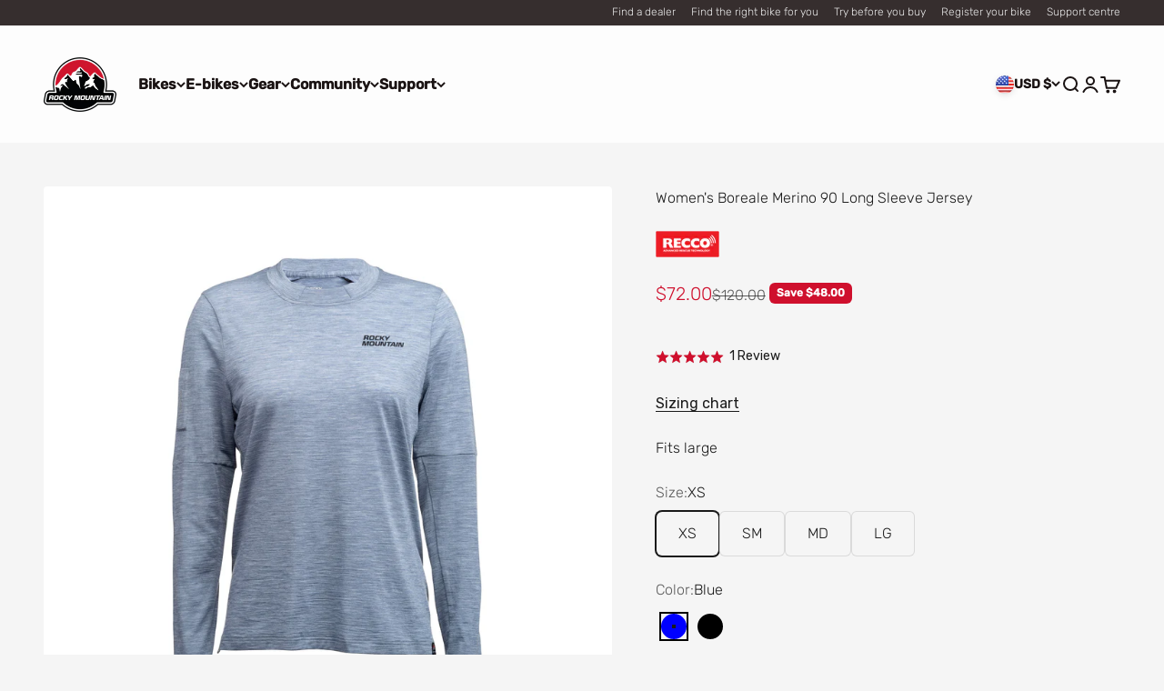

--- FILE ---
content_type: text/html; charset=utf-8
request_url: https://bikes.com/collections/technical-apparel/products/w-l-s-jersey-boreale-90-22?variant=43764563771627
body_size: 83601
content:
<!doctype html>

<html class="no-js" lang="en" dir="ltr">
  <head>
    <meta charset="utf-8">
    <meta name="viewport" content="width=device-width, initial-scale=1.0, height=device-height, minimum-scale=1.0, maximum-scale=1.0">
    <meta name="theme-color" content="#ffffff">

    <title>Women&#39;s Boreale Merino 90 Long Sleeve Jersey</title><meta name="description" content="Designed for rides in any season, our Boreale Merino 90 helps keep you cool on hot days and provides extra coverage on chilly days and descents. It’s made with the perfect blend of Merino wool and TENCEL™ fibres to keep things breathable. It also has great moisture management and odour resistance, so you don’t have to "><link rel="canonical" href="https://bikes.com/products/w-l-s-jersey-boreale-90-22"><link rel="shortcut icon" href="//bikes.com/cdn/shop/files/RMB_Favicon.png?v=1614325559&width=96">
      <link rel="apple-touch-icon" href="//bikes.com/cdn/shop/files/RMB_Favicon.png?v=1614325559&width=180"><link rel="preconnect" href="https://cdn.shopify.com">
    <link rel="preconnect" href="https://fonts.shopifycdn.com" crossorigin>
    <link rel="dns-prefetch" href="https://productreviews.shopifycdn.com"><link rel="preload" href="//bikes.com/cdn/fonts/rubik/rubik_n5.46f1bf0063ef6b3840ba0b9b71e86033a15b4466.woff2" as="font" type="font/woff2" crossorigin><link rel="preload" href="//bikes.com/cdn/fonts/rubik/rubik_n3.28109fbcae8bc8da2127ed6af6c67e4379561eae.woff2" as="font" type="font/woff2" crossorigin><meta property="og:type" content="product">
  <meta property="og:title" content="Women&#39;s Boreale Merino 90 Long Sleeve Jersey">
  <meta property="product:price:amount" content="72.00">
  <meta property="product:price:currency" content="USD"><meta property="og:image" content="http://bikes.com/cdn/shop/files/boreale-90-jerseys.007.jpg?v=1743704169&width=2048">
  <meta property="og:image:secure_url" content="https://bikes.com/cdn/shop/files/boreale-90-jerseys.007.jpg?v=1743704169&width=2048">
  <meta property="og:image:width" content="2850">
  <meta property="og:image:height" content="2850"><meta property="og:description" content="Designed for rides in any season, our Boreale Merino 90 helps keep you cool on hot days and provides extra coverage on chilly days and descents. It’s made with the perfect blend of Merino wool and TENCEL™ fibres to keep things breathable. It also has great moisture management and odour resistance, so you don’t have to "><meta property="og:url" content="https://bikes.com/products/w-l-s-jersey-boreale-90-22">
<meta property="og:site_name" content="Rocky Mountain"><meta name="twitter:card" content="summary"><meta name="twitter:title" content="Women&#39;s Boreale Merino 90 Long Sleeve Jersey">
  <meta name="twitter:description" content="Designed for rides in any season, our Boreale Merino 90 helps keep you cool on hot days and provides extra coverage on chilly days and descents. It’s made with the perfect blend of Merino wool and TENCEL™ fibres to keep things breathable. It also has great moisture management and odour resistance, so you don’t have to worry when you work up a sweat."><meta name="twitter:image" content="https://bikes.com/cdn/shop/files/boreale-90-jerseys.007.jpg?crop=center&height=1200&v=1743704169&width=1200">
  <meta name="twitter:image:alt" content="">
  <script type="application/ld+json">
  {
    "@context": "https://schema.org",
    "@type": "Product",
    "productID": 7996973842667,
    "offers": [{
          "@type": "Offer",
          "name": "XS \/ Blue",
          "availability":"https://schema.org/InStock",
          "price": 72.0,
          "priceCurrency": "USD",
          "priceValidUntil": "2026-02-05","sku": "SG0048XS2","gtin": "770416522334","url": "https://bikes.com/products/w-l-s-jersey-boreale-90-22?variant=43764563771627"
        },
{
          "@type": "Offer",
          "name": "XS \/ Black",
          "availability":"https://schema.org/InStock",
          "price": 72.0,
          "priceCurrency": "USD",
          "priceValidUntil": "2026-02-05","sku": "SG0048XS1","gtin": "770416522327","url": "https://bikes.com/products/w-l-s-jersey-boreale-90-22?variant=43764563673323"
        },
{
          "@type": "Offer",
          "name": "SM \/ Blue",
          "availability":"https://schema.org/InStock",
          "price": 72.0,
          "priceCurrency": "USD",
          "priceValidUntil": "2026-02-05","sku": "SG0048SM2","gtin": "770416522358","url": "https://bikes.com/products/w-l-s-jersey-boreale-90-22?variant=43764563706091"
        },
{
          "@type": "Offer",
          "name": "SM \/ Black",
          "availability":"https://schema.org/InStock",
          "price": 72.0,
          "priceCurrency": "USD",
          "priceValidUntil": "2026-02-05","sku": "SG0048SM1","gtin": "770416522341","url": "https://bikes.com/products/w-l-s-jersey-boreale-90-22?variant=43764563738859"
        },
{
          "@type": "Offer",
          "name": "MD \/ Blue",
          "availability":"https://schema.org/InStock",
          "price": 72.0,
          "priceCurrency": "USD",
          "priceValidUntil": "2026-02-05","sku": "SG0048MD2","gtin": "770416522372","url": "https://bikes.com/products/w-l-s-jersey-boreale-90-22?variant=43764563804395"
        },
{
          "@type": "Offer",
          "name": "MD \/ Black",
          "availability":"https://schema.org/InStock",
          "price": 72.0,
          "priceCurrency": "USD",
          "priceValidUntil": "2026-02-05","sku": "SG0048MD1","gtin": "770416522365","url": "https://bikes.com/products/w-l-s-jersey-boreale-90-22?variant=43764563607787"
        },
{
          "@type": "Offer",
          "name": "LG \/ Blue",
          "availability":"https://schema.org/InStock",
          "price": 72.0,
          "priceCurrency": "USD",
          "priceValidUntil": "2026-02-05","sku": "SG0048LG2","gtin": "770416522396","url": "https://bikes.com/products/w-l-s-jersey-boreale-90-22?variant=43764563640555"
        },
{
          "@type": "Offer",
          "name": "LG \/ Black",
          "availability":"https://schema.org/InStock",
          "price": 72.0,
          "priceCurrency": "USD",
          "priceValidUntil": "2026-02-05","sku": "SG0048LG1","gtin": "770416522389","url": "https://bikes.com/products/w-l-s-jersey-boreale-90-22?variant=43764563575019"
        }
],"aggregateRating": {
        "@type": "AggregateRating",
        "ratingValue": "5.0",
        "reviewCount": "1",
        "worstRating": "1.0",
        "bestRating": "5.0"
      },"brand": {
      "@type": "Brand",
      "name": "Rocky Mountain"
    },
    "name": "Women's Boreale Merino 90 Long Sleeve Jersey",
    "description": "Designed for rides in any season, our Boreale Merino 90 helps keep you cool on hot days and provides extra coverage on chilly days and descents. It’s made with the perfect blend of Merino wool and TENCEL™ fibres to keep things breathable. It also has great moisture management and odour resistance, so you don’t have to worry when you work up a sweat.",
    "category": "CLOTHING",
    "url": "https://bikes.com/products/w-l-s-jersey-boreale-90-22",
    "sku": "SG0048XS2","gtin": "770416522334","weight": {
        "@type": "QuantitativeValue",
        "unitCode": "lb",
        "value": 0.1
      },"image": {
      "@type": "ImageObject",
      "url": "https://bikes.com/cdn/shop/files/boreale-90-jerseys.007.jpg?v=1743704169&width=1024",
      "image": "https://bikes.com/cdn/shop/files/boreale-90-jerseys.007.jpg?v=1743704169&width=1024",
      "name": "",
      "width": "1024",
      "height": "1024"
    }
  }
  </script>



  <script type="application/ld+json">
  {
    "@context": "https://schema.org",
    "@type": "BreadcrumbList",
  "itemListElement": [{
      "@type": "ListItem",
      "position": 1,
      "name": "Home",
      "item": "https://bikes.com"
    },{
          "@type": "ListItem",
          "position": 2,
          "name": "Technical Collection",
          "item": "https://bikes.com/collections/technical-apparel"
        }, {
          "@type": "ListItem",
          "position": 3,
          "name": "Women's Boreale Merino 90 Long Sleeve Jersey",
          "item": "https://bikes.com/products/w-l-s-jersey-boreale-90-22"
        }]
  }
  </script>

<style>/* Typography (heading) */
  @font-face {
  font-family: Rubik;
  font-weight: 500;
  font-style: normal;
  font-display: fallback;
  src: url("//bikes.com/cdn/fonts/rubik/rubik_n5.46f1bf0063ef6b3840ba0b9b71e86033a15b4466.woff2") format("woff2"),
       url("//bikes.com/cdn/fonts/rubik/rubik_n5.c73c6e4dcc7dfb4852265eb6e0e59860278f8b84.woff") format("woff");
}

@font-face {
  font-family: Rubik;
  font-weight: 500;
  font-style: italic;
  font-display: fallback;
  src: url("//bikes.com/cdn/fonts/rubik/rubik_i5.19a99c8c803a7eb25104a980b664bd43b48a64b8.woff2") format("woff2"),
       url("//bikes.com/cdn/fonts/rubik/rubik_i5.db4b713e0bbf7f5de357c310adbf9d63fefcef30.woff") format("woff");
}

/* Typography (body) */
  @font-face {
  font-family: Rubik;
  font-weight: 300;
  font-style: normal;
  font-display: fallback;
  src: url("//bikes.com/cdn/fonts/rubik/rubik_n3.28109fbcae8bc8da2127ed6af6c67e4379561eae.woff2") format("woff2"),
       url("//bikes.com/cdn/fonts/rubik/rubik_n3.942906c434ddf3af9a94498663613ee37f663688.woff") format("woff");
}

@font-face {
  font-family: Rubik;
  font-weight: 300;
  font-style: italic;
  font-display: fallback;
  src: url("//bikes.com/cdn/fonts/rubik/rubik_i3.b05e6185d3b0db0348bd29e75970654320ebece5.woff2") format("woff2"),
       url("//bikes.com/cdn/fonts/rubik/rubik_i3.17e9c9c746422f896724a3d9c732ae33fc2e19fd.woff") format("woff");
}

@font-face {
  font-family: Rubik;
  font-weight: 400;
  font-style: normal;
  font-display: fallback;
  src: url("//bikes.com/cdn/fonts/rubik/rubik_n4.c2fb67c90aa34ecf8da34fc1da937ee9c0c27942.woff2") format("woff2"),
       url("//bikes.com/cdn/fonts/rubik/rubik_n4.d229bd4a6a25ec476a0829a74bf3657a5fd9aa36.woff") format("woff");
}

@font-face {
  font-family: Rubik;
  font-weight: 400;
  font-style: italic;
  font-display: fallback;
  src: url("//bikes.com/cdn/fonts/rubik/rubik_i4.528fdfa8adf0c2cb49c0f6d132dcaffa910849d6.woff2") format("woff2"),
       url("//bikes.com/cdn/fonts/rubik/rubik_i4.937396c2106c0db7a4072bbcd373d4e3d0ab306b.woff") format("woff");
}

:root {
    /**
     * ---------------------------------------------------------------------
     * SPACING VARIABLES
     *
     * We are using a spacing inspired from frameworks like Tailwind CSS.
     * ---------------------------------------------------------------------
     */
    --spacing-0-5: 0.125rem; /* 2px */
    --spacing-1: 0.25rem; /* 4px */
    --spacing-1-5: 0.375rem; /* 6px */
    --spacing-2: 0.5rem; /* 8px */
    --spacing-2-5: 0.625rem; /* 10px */
    --spacing-3: 0.75rem; /* 12px */
    --spacing-3-5: 0.875rem; /* 14px */
    --spacing-4: 1rem; /* 16px */
    --spacing-4-5: 1.125rem; /* 18px */
    --spacing-5: 1.25rem; /* 20px */
    --spacing-5-5: 1.375rem; /* 22px */
    --spacing-6: 1.5rem; /* 24px */
    --spacing-6-5: 1.625rem; /* 26px */
    --spacing-7: 1.75rem; /* 28px */
    --spacing-7-5: 1.875rem; /* 30px */
    --spacing-8: 2rem; /* 32px */
    --spacing-8-5: 2.125rem; /* 34px */
    --spacing-9: 2.25rem; /* 36px */
    --spacing-9-5: 2.375rem; /* 38px */
    --spacing-10: 2.5rem; /* 40px */
    --spacing-11: 2.75rem; /* 44px */
    --spacing-12: 3rem; /* 48px */
    --spacing-14: 3.5rem; /* 56px */
    --spacing-16: 4rem; /* 64px */
    --spacing-18: 4.5rem; /* 72px */
    --spacing-20: 5rem; /* 80px */
    --spacing-24: 6rem; /* 96px */
    --spacing-28: 7rem; /* 112px */
    --spacing-32: 8rem; /* 128px */
    --spacing-36: 9rem; /* 144px */
    --spacing-40: 10rem; /* 160px */
    --spacing-44: 11rem; /* 176px */
    --spacing-48: 12rem; /* 192px */
    --spacing-52: 13rem; /* 208px */
    --spacing-56: 14rem; /* 224px */
    --spacing-60: 15rem; /* 240px */
    --spacing-64: 16rem; /* 256px */
    --spacing-72: 18rem; /* 288px */
    --spacing-80: 20rem; /* 320px */
    --spacing-96: 24rem; /* 384px */

    /* Container */
    --container-max-width: 1300px;
    --container-narrow-max-width: 1050px;
    --container-gutter: var(--spacing-5);
    --section-outer-spacing-block: var(--spacing-12);
    --section-inner-max-spacing-block: var(--spacing-10);
    --section-inner-spacing-inline: var(--container-gutter);
    --section-stack-spacing-block: var(--spacing-8);

    /* Grid gutter */
    --grid-gutter: var(--spacing-5);

    /* Product list settings */
    --product-list-row-gap: var(--spacing-8);
    --product-list-column-gap: var(--grid-gutter);

    /* Form settings */
    --input-gap: var(--spacing-2);
    --input-height: 2.625rem;
    --input-padding-inline: var(--spacing-4);

    /* Other sizes */
    --sticky-area-height: calc(var(--sticky-announcement-bar-enabled, 0) * var(--announcement-bar-height, 0px) + var(--sticky-header-enabled, 0) * var(--header-height, 0px));

    /* RTL support */
    --transform-logical-flip: 1;
    --transform-origin-start: left;
    --transform-origin-end: right;

    /**
     * ---------------------------------------------------------------------
     * TYPOGRAPHY
     * ---------------------------------------------------------------------
     */

    /* Font properties */
    --heading-font-family: Rubik, sans-serif;
    --heading-font-weight: 500;
    --heading-font-style: normal;
    --heading-text-transform: normal;
    --heading-letter-spacing: -0.02em;
    --text-font-family: Rubik, sans-serif;
    --text-font-weight: 300;
    --text-font-style: normal;
    --text-letter-spacing: 0.0em;

    /* Font sizes */
    --text-h0: 2.75rem;
    --text-h1: 2rem;
    --text-h2: 1.75rem;
    --text-h3: 1.375rem;
    --text-h4: 1.125rem;
    --text-h5: 1.125rem;
    --text-h6: 1rem;
    --text-xs: 0.6875rem;
    --text-sm: 0.75rem;
    --text-base: 0.875rem;
    --text-lg: 1.125rem;

    /**
     * ---------------------------------------------------------------------
     * COLORS
     * ---------------------------------------------------------------------
     */

    /* Color settings */--accent: 207 16 45;
    --text-primary: 26 19 19;
    --background-primary: 245 245 245;
    --dialog-background: 255 255 255;
    --border-color: var(--text-color, var(--text-primary)) / 0.12;

    /* Button colors */
    --button-background-primary: 207 16 45;
    --button-text-primary: 250 250 250;
    --button-background-secondary: 250 250 250;
    --button-text-secondary: 26 19 19;

    /* Status colors */
    --success-background: 224 244 232;
    --success-text: 0 163 65;
    --warning-background: 255 246 233;
    --warning-text: 255 183 74;
    --error-background: 253 228 230;
    --error-text: 237 31 49;

    /* Product colors */
    --on-sale-text: 207 16 45;
    --on-sale-badge-background: 207 16 45;
    --on-sale-badge-text: 255 255 255;
    --sold-out-badge-background: 26 19 19;
    --sold-out-badge-text: 255 255 255;
    --primary-badge-background: 26 19 19;
    --primary-badge-text: 255 255 255;
    --star-color: 255 183 74;
    --product-card-background: 229 229 229;
    --product-card-text: 26 19 19;

    /* Header colors */
    --header-background: 255 255 255;
    --header-text: 26 19 19;

    /* Footer colors */
    --footer-background: 19 14 14;
    --footer-text: 250 250 250;

    /* Rounded variables (used for border radius) */
    --rounded-xs: 0.25rem;
    --rounded-sm: 0.125rem;
    --rounded: 0.25rem;
    --rounded-lg: 0.5rem;
    --rounded-full: 9999px;

    --rounded-button: 0.375rem;
    --rounded-input: 0.375rem;

    /* Box shadow */
    --shadow-sm: 0 2px 8px rgb(var(--text-primary) / 0.15);
    --shadow: 0 5px 15px rgb(var(--text-primary) / 0.15);
    --shadow-md: 0 5px 30px rgb(var(--text-primary) / 0.15);
    --shadow-block: 0px 18px 50px rgb(var(--text-primary) / 0.15);

    /**
     * ---------------------------------------------------------------------
     * OTHER
     * ---------------------------------------------------------------------
     */

    --cursor-close-svg-url: url(//bikes.com/cdn/shop/t/132/assets/cursor-close.svg?v=147174565022153725511757681592);
    --cursor-zoom-in-svg-url: url(//bikes.com/cdn/shop/t/132/assets/cursor-zoom-in.svg?v=154953035094101115921757681591);
    --cursor-zoom-out-svg-url: url(//bikes.com/cdn/shop/t/132/assets/cursor-zoom-out.svg?v=16155520337305705181757681591);
    --checkmark-svg-url: url(//bikes.com/cdn/shop/t/132/assets/checkmark.svg?v=96426819199899090551757681592);
  }

  [dir="rtl"]:root {
    /* RTL support */
    --transform-logical-flip: -1;
    --transform-origin-start: right;
    --transform-origin-end: left;
  }

  @media screen and (min-width: 700px) {
    :root {
      /* Typography (font size) */
      --text-h0: 3.5rem;
      --text-h1: 2.5rem;
      --text-h2: 2rem;
      --text-h3: 1.625rem;
      --text-h4: 1.375rem;
      --text-h5: 1.125rem;
      --text-h6: 1rem;

      --text-xs: 0.75rem;
      --text-sm: 0.875rem;
      --text-base: 1.0rem;
      --text-lg: 1.25rem;

      /* Spacing */
      --container-gutter: 2rem;
      --section-outer-spacing-block: var(--spacing-16);
      --section-inner-max-spacing-block: var(--spacing-12);
      --section-inner-spacing-inline: var(--spacing-12);
      --section-stack-spacing-block: var(--spacing-12);

      /* Grid gutter */
      --grid-gutter: var(--spacing-6);

      /* Product list settings */
      --product-list-row-gap: var(--spacing-12);

      /* Form settings */
      --input-gap: 1rem;
      --input-height: 3.125rem;
      --input-padding-inline: var(--spacing-5);
    }
  }

  @media screen and (min-width: 1000px) {
    :root {
      /* Spacing settings */
      --container-gutter: var(--spacing-12);
      --section-outer-spacing-block: var(--spacing-18);
      --section-inner-max-spacing-block: var(--spacing-16);
      --section-inner-spacing-inline: var(--spacing-16);
      --section-stack-spacing-block: var(--spacing-12);
    }
  }

  @media screen and (min-width: 1150px) {
    :root {
      /* Spacing settings */
      --container-gutter: var(--spacing-12);
      --section-outer-spacing-block: var(--spacing-20);
      --section-inner-max-spacing-block: var(--spacing-16);
      --section-inner-spacing-inline: var(--spacing-16);
      --section-stack-spacing-block: var(--spacing-12);
    }
  }

  @media screen and (min-width: 1400px) {
    :root {
      /* Typography (font size) */
      --text-h0: 4.5rem;
      --text-h1: 3.5rem;
      --text-h2: 2.75rem;
      --text-h3: 2rem;
      --text-h4: 1.75rem;
      --text-h5: 1.375rem;
      --text-h6: 1.25rem;

      --section-outer-spacing-block: var(--spacing-24);
      --section-inner-max-spacing-block: var(--spacing-18);
      --section-inner-spacing-inline: var(--spacing-18);
    }
  }

  @media screen and (min-width: 1600px) {
    :root {
      --section-outer-spacing-block: var(--spacing-24);
      --section-inner-max-spacing-block: var(--spacing-20);
      --section-inner-spacing-inline: var(--spacing-20);
    }
  }

  /**
   * ---------------------------------------------------------------------
   * LIQUID DEPENDANT CSS
   *
   * Our main CSS is Liquid free, but some very specific features depend on
   * theme settings, so we have them here
   * ---------------------------------------------------------------------
   */@media screen and (pointer: fine) {
        .button:not([disabled]):hover, .btn:not([disabled]):hover, .shopify-payment-button__button--unbranded:not([disabled]):hover {
          --button-background-opacity: 0.85;
        }

        .button--subdued:not([disabled]):hover {
          --button-background: var(--text-color) / .05 !important;
        }
      }</style><style>
#bike-locator {
display: none;
}
</style><script>
  document.documentElement.classList.replace('no-js', 'js');

  // This allows to expose several variables to the global scope, to be used in scripts
  window.themeVariables = {
    settings: {
      showPageTransition: false,
      headingApparition: "fade",
      pageType: "product",
      moneyFormat: "${{amount}}",
      moneyWithCurrencyFormat: "${{amount}} USD",
      currencyCodeEnabled: false,
      cartType: "drawer",
      showDiscount: true,
      discountMode: "saving"
    },

    strings: {
      accessibilityClose: "Close",
      accessibilityNext: "Next",
      accessibilityPrevious: "Previous",
      addToCartButton: "Add to cart",
      soldOutButton: "Sold out",
      preOrderButton: "Pre-order",
      unavailableButton: "Unavailable",
      closeGallery: "Close gallery",
      zoomGallery: "Zoom",
      errorGallery: "Image cannot be loaded",
      soldOutBadge: "Sold out",
      discountBadge: "Save @@",
      sku: "SKU:",
      searchNoResults: "No results could be found.",
      addOrderNote: "Add order note",
      editOrderNote: "Edit order note",
      shippingEstimatorNoResults: "Sorry, we do not ship to your address.",
      shippingEstimatorOneResult: "There is one shipping rate for your address:",
      shippingEstimatorMultipleResults: "There are several shipping rates for your address:",
      shippingEstimatorError: "One or more error occurred while retrieving shipping rates:"
    },

    breakpoints: {
      'sm': 'screen and (min-width: 700px)',
      'md': 'screen and (min-width: 1000px)',
      'lg': 'screen and (min-width: 1150px)',
      'xl': 'screen and (min-width: 1400px)',

      'sm-max': 'screen and (max-width: 699px)',
      'md-max': 'screen and (max-width: 999px)',
      'lg-max': 'screen and (max-width: 1149px)',
      'xl-max': 'screen and (max-width: 1399px)'
    }
  };// For detecting native share
  document.documentElement.classList.add(`native-share--${navigator.share ? 'enabled' : 'disabled'}`);// We save the product ID in local storage to be eventually used for recently viewed section
    try {
      const recentlyViewedProducts = new Set(JSON.parse(localStorage.getItem('theme:recently-viewed-products') || '[]'));

      recentlyViewedProducts.delete(7996973842667); // Delete first to re-move the product
      recentlyViewedProducts.add(7996973842667);

      localStorage.setItem('theme:recently-viewed-products', JSON.stringify(Array.from(recentlyViewedProducts.values()).reverse()));
    } catch (e) {
      // Safari in private mode does not allow setting item, we silently fail
    }</script><!-- Google Tag Manager -->
<script>(function(w,d,s,l,i){w[l]=w[l]||[];w[l].push({'gtm.start':
new Date().getTime(),event:'gtm.js'});var f=d.getElementsByTagName(s)[0],
j=d.createElement(s),dl=l!='dataLayer'?'&l='+l:'';j.async=true;j.src=
'https://www.googletagmanager.com/gtm.js?id='+i+dl;f.parentNode.insertBefore(j,f);
})(window,document,'script','dataLayer','GTM-W3ZF6J5');</script>
<!-- End Google Tag Manager -->
    
    <script type="module" src="//bikes.com/cdn/shop/t/132/assets/vendor.min.js?v=110209841862038618801757681379"></script>
    <script type="module" src="//bikes.com/cdn/shop/t/132/assets/theme.js?v=154861113091833607791757681592"></script>
    <script type="module" src="//bikes.com/cdn/shop/t/132/assets/sections.js?v=130689496462755761821757685459"></script>

    <script>window.performance && window.performance.mark && window.performance.mark('shopify.content_for_header.start');</script><meta name="facebook-domain-verification" content="e0z281seukr04s2l7im99rdvuw3vxz">
<meta name="google-site-verification" content="bd5Glzq_oPt88GpRpPPXTPnWHgHRgJfRxS4t_4eij54">
<meta id="shopify-digital-wallet" name="shopify-digital-wallet" content="/44914966691/digital_wallets/dialog">
<meta name="shopify-checkout-api-token" content="89874eb2095633bd19689a67398ffa27">
<link rel="alternate" hreflang="x-default" href="https://bikes.com/products/w-l-s-jersey-boreale-90-22">
<link rel="alternate" hreflang="en" href="https://bikes.com/products/w-l-s-jersey-boreale-90-22">
<link rel="alternate" hreflang="en-CA" href="https://bikes.com/en-ca/products/w-l-s-jersey-boreale-90-22">
<link rel="alternate" hreflang="fr-CA" href="https://bikes.com/fr-ca/products/w-l-s-jersey-boreale-90-22">
<link rel="alternate" hreflang="en-BH" href="https://bikes.com/en-intl/products/w-l-s-jersey-boreale-90-22">
<link rel="alternate" hreflang="de-BH" href="https://bikes.com/de-intl/products/w-l-s-jersey-boreale-90-22">
<link rel="alternate" hreflang="fr-BH" href="https://bikes.com/fr-intl/products/w-l-s-jersey-boreale-90-22">
<link rel="alternate" hreflang="en-BT" href="https://bikes.com/en-intl/products/w-l-s-jersey-boreale-90-22">
<link rel="alternate" hreflang="de-BT" href="https://bikes.com/de-intl/products/w-l-s-jersey-boreale-90-22">
<link rel="alternate" hreflang="fr-BT" href="https://bikes.com/fr-intl/products/w-l-s-jersey-boreale-90-22">
<link rel="alternate" hreflang="en-CH" href="https://bikes.com/en-intl/products/w-l-s-jersey-boreale-90-22">
<link rel="alternate" hreflang="de-CH" href="https://bikes.com/de-intl/products/w-l-s-jersey-boreale-90-22">
<link rel="alternate" hreflang="fr-CH" href="https://bikes.com/fr-intl/products/w-l-s-jersey-boreale-90-22">
<link rel="alternate" hreflang="en-CM" href="https://bikes.com/en-intl/products/w-l-s-jersey-boreale-90-22">
<link rel="alternate" hreflang="de-CM" href="https://bikes.com/de-intl/products/w-l-s-jersey-boreale-90-22">
<link rel="alternate" hreflang="fr-CM" href="https://bikes.com/fr-intl/products/w-l-s-jersey-boreale-90-22">
<link rel="alternate" hreflang="en-DO" href="https://bikes.com/en-intl/products/w-l-s-jersey-boreale-90-22">
<link rel="alternate" hreflang="de-DO" href="https://bikes.com/de-intl/products/w-l-s-jersey-boreale-90-22">
<link rel="alternate" hreflang="fr-DO" href="https://bikes.com/fr-intl/products/w-l-s-jersey-boreale-90-22">
<link rel="alternate" hreflang="en-DZ" href="https://bikes.com/en-intl/products/w-l-s-jersey-boreale-90-22">
<link rel="alternate" hreflang="de-DZ" href="https://bikes.com/de-intl/products/w-l-s-jersey-boreale-90-22">
<link rel="alternate" hreflang="fr-DZ" href="https://bikes.com/fr-intl/products/w-l-s-jersey-boreale-90-22">
<link rel="alternate" hreflang="en-EC" href="https://bikes.com/en-intl/products/w-l-s-jersey-boreale-90-22">
<link rel="alternate" hreflang="de-EC" href="https://bikes.com/de-intl/products/w-l-s-jersey-boreale-90-22">
<link rel="alternate" hreflang="fr-EC" href="https://bikes.com/fr-intl/products/w-l-s-jersey-boreale-90-22">
<link rel="alternate" hreflang="en-EE" href="https://bikes.com/en-intl/products/w-l-s-jersey-boreale-90-22">
<link rel="alternate" hreflang="de-EE" href="https://bikes.com/de-intl/products/w-l-s-jersey-boreale-90-22">
<link rel="alternate" hreflang="fr-EE" href="https://bikes.com/fr-intl/products/w-l-s-jersey-boreale-90-22">
<link rel="alternate" hreflang="en-ER" href="https://bikes.com/en-intl/products/w-l-s-jersey-boreale-90-22">
<link rel="alternate" hreflang="de-ER" href="https://bikes.com/de-intl/products/w-l-s-jersey-boreale-90-22">
<link rel="alternate" hreflang="fr-ER" href="https://bikes.com/fr-intl/products/w-l-s-jersey-boreale-90-22">
<link rel="alternate" hreflang="en-ES" href="https://bikes.com/en-intl/products/w-l-s-jersey-boreale-90-22">
<link rel="alternate" hreflang="de-ES" href="https://bikes.com/de-intl/products/w-l-s-jersey-boreale-90-22">
<link rel="alternate" hreflang="fr-ES" href="https://bikes.com/fr-intl/products/w-l-s-jersey-boreale-90-22">
<link rel="alternate" hreflang="en-ET" href="https://bikes.com/en-intl/products/w-l-s-jersey-boreale-90-22">
<link rel="alternate" hreflang="de-ET" href="https://bikes.com/de-intl/products/w-l-s-jersey-boreale-90-22">
<link rel="alternate" hreflang="fr-ET" href="https://bikes.com/fr-intl/products/w-l-s-jersey-boreale-90-22">
<link rel="alternate" hreflang="en-FI" href="https://bikes.com/en-intl/products/w-l-s-jersey-boreale-90-22">
<link rel="alternate" hreflang="de-FI" href="https://bikes.com/de-intl/products/w-l-s-jersey-boreale-90-22">
<link rel="alternate" hreflang="fr-FI" href="https://bikes.com/fr-intl/products/w-l-s-jersey-boreale-90-22">
<link rel="alternate" hreflang="en-FO" href="https://bikes.com/en-intl/products/w-l-s-jersey-boreale-90-22">
<link rel="alternate" hreflang="de-FO" href="https://bikes.com/de-intl/products/w-l-s-jersey-boreale-90-22">
<link rel="alternate" hreflang="fr-FO" href="https://bikes.com/fr-intl/products/w-l-s-jersey-boreale-90-22">
<link rel="alternate" hreflang="en-GA" href="https://bikes.com/en-intl/products/w-l-s-jersey-boreale-90-22">
<link rel="alternate" hreflang="de-GA" href="https://bikes.com/de-intl/products/w-l-s-jersey-boreale-90-22">
<link rel="alternate" hreflang="fr-GA" href="https://bikes.com/fr-intl/products/w-l-s-jersey-boreale-90-22">
<link rel="alternate" hreflang="en-GD" href="https://bikes.com/en-intl/products/w-l-s-jersey-boreale-90-22">
<link rel="alternate" hreflang="de-GD" href="https://bikes.com/de-intl/products/w-l-s-jersey-boreale-90-22">
<link rel="alternate" hreflang="fr-GD" href="https://bikes.com/fr-intl/products/w-l-s-jersey-boreale-90-22">
<link rel="alternate" hreflang="en-GF" href="https://bikes.com/en-intl/products/w-l-s-jersey-boreale-90-22">
<link rel="alternate" hreflang="de-GF" href="https://bikes.com/de-intl/products/w-l-s-jersey-boreale-90-22">
<link rel="alternate" hreflang="fr-GF" href="https://bikes.com/fr-intl/products/w-l-s-jersey-boreale-90-22">
<link rel="alternate" hreflang="en-GH" href="https://bikes.com/en-intl/products/w-l-s-jersey-boreale-90-22">
<link rel="alternate" hreflang="de-GH" href="https://bikes.com/de-intl/products/w-l-s-jersey-boreale-90-22">
<link rel="alternate" hreflang="fr-GH" href="https://bikes.com/fr-intl/products/w-l-s-jersey-boreale-90-22">
<link rel="alternate" hreflang="en-GL" href="https://bikes.com/en-intl/products/w-l-s-jersey-boreale-90-22">
<link rel="alternate" hreflang="de-GL" href="https://bikes.com/de-intl/products/w-l-s-jersey-boreale-90-22">
<link rel="alternate" hreflang="fr-GL" href="https://bikes.com/fr-intl/products/w-l-s-jersey-boreale-90-22">
<link rel="alternate" hreflang="en-GM" href="https://bikes.com/en-intl/products/w-l-s-jersey-boreale-90-22">
<link rel="alternate" hreflang="de-GM" href="https://bikes.com/de-intl/products/w-l-s-jersey-boreale-90-22">
<link rel="alternate" hreflang="fr-GM" href="https://bikes.com/fr-intl/products/w-l-s-jersey-boreale-90-22">
<link rel="alternate" hreflang="en-GN" href="https://bikes.com/en-intl/products/w-l-s-jersey-boreale-90-22">
<link rel="alternate" hreflang="de-GN" href="https://bikes.com/de-intl/products/w-l-s-jersey-boreale-90-22">
<link rel="alternate" hreflang="fr-GN" href="https://bikes.com/fr-intl/products/w-l-s-jersey-boreale-90-22">
<link rel="alternate" hreflang="en-GP" href="https://bikes.com/en-intl/products/w-l-s-jersey-boreale-90-22">
<link rel="alternate" hreflang="de-GP" href="https://bikes.com/de-intl/products/w-l-s-jersey-boreale-90-22">
<link rel="alternate" hreflang="fr-GP" href="https://bikes.com/fr-intl/products/w-l-s-jersey-boreale-90-22">
<link rel="alternate" hreflang="en-GQ" href="https://bikes.com/en-intl/products/w-l-s-jersey-boreale-90-22">
<link rel="alternate" hreflang="de-GQ" href="https://bikes.com/de-intl/products/w-l-s-jersey-boreale-90-22">
<link rel="alternate" hreflang="fr-GQ" href="https://bikes.com/fr-intl/products/w-l-s-jersey-boreale-90-22">
<link rel="alternate" hreflang="en-GS" href="https://bikes.com/en-intl/products/w-l-s-jersey-boreale-90-22">
<link rel="alternate" hreflang="de-GS" href="https://bikes.com/de-intl/products/w-l-s-jersey-boreale-90-22">
<link rel="alternate" hreflang="fr-GS" href="https://bikes.com/fr-intl/products/w-l-s-jersey-boreale-90-22">
<link rel="alternate" hreflang="en-GW" href="https://bikes.com/en-intl/products/w-l-s-jersey-boreale-90-22">
<link rel="alternate" hreflang="de-GW" href="https://bikes.com/de-intl/products/w-l-s-jersey-boreale-90-22">
<link rel="alternate" hreflang="fr-GW" href="https://bikes.com/fr-intl/products/w-l-s-jersey-boreale-90-22">
<link rel="alternate" hreflang="en-GY" href="https://bikes.com/en-intl/products/w-l-s-jersey-boreale-90-22">
<link rel="alternate" hreflang="de-GY" href="https://bikes.com/de-intl/products/w-l-s-jersey-boreale-90-22">
<link rel="alternate" hreflang="fr-GY" href="https://bikes.com/fr-intl/products/w-l-s-jersey-boreale-90-22">
<link rel="alternate" hreflang="en-HN" href="https://bikes.com/en-intl/products/w-l-s-jersey-boreale-90-22">
<link rel="alternate" hreflang="de-HN" href="https://bikes.com/de-intl/products/w-l-s-jersey-boreale-90-22">
<link rel="alternate" hreflang="fr-HN" href="https://bikes.com/fr-intl/products/w-l-s-jersey-boreale-90-22">
<link rel="alternate" hreflang="en-HT" href="https://bikes.com/en-intl/products/w-l-s-jersey-boreale-90-22">
<link rel="alternate" hreflang="de-HT" href="https://bikes.com/de-intl/products/w-l-s-jersey-boreale-90-22">
<link rel="alternate" hreflang="fr-HT" href="https://bikes.com/fr-intl/products/w-l-s-jersey-boreale-90-22">
<link rel="alternate" hreflang="en-HU" href="https://bikes.com/en-intl/products/w-l-s-jersey-boreale-90-22">
<link rel="alternate" hreflang="de-HU" href="https://bikes.com/de-intl/products/w-l-s-jersey-boreale-90-22">
<link rel="alternate" hreflang="fr-HU" href="https://bikes.com/fr-intl/products/w-l-s-jersey-boreale-90-22">
<link rel="alternate" hreflang="en-ID" href="https://bikes.com/en-intl/products/w-l-s-jersey-boreale-90-22">
<link rel="alternate" hreflang="de-ID" href="https://bikes.com/de-intl/products/w-l-s-jersey-boreale-90-22">
<link rel="alternate" hreflang="fr-ID" href="https://bikes.com/fr-intl/products/w-l-s-jersey-boreale-90-22">
<link rel="alternate" hreflang="en-IL" href="https://bikes.com/en-intl/products/w-l-s-jersey-boreale-90-22">
<link rel="alternate" hreflang="de-IL" href="https://bikes.com/de-intl/products/w-l-s-jersey-boreale-90-22">
<link rel="alternate" hreflang="fr-IL" href="https://bikes.com/fr-intl/products/w-l-s-jersey-boreale-90-22">
<link rel="alternate" hreflang="en-IM" href="https://bikes.com/en-intl/products/w-l-s-jersey-boreale-90-22">
<link rel="alternate" hreflang="de-IM" href="https://bikes.com/de-intl/products/w-l-s-jersey-boreale-90-22">
<link rel="alternate" hreflang="fr-IM" href="https://bikes.com/fr-intl/products/w-l-s-jersey-boreale-90-22">
<link rel="alternate" hreflang="en-IQ" href="https://bikes.com/en-intl/products/w-l-s-jersey-boreale-90-22">
<link rel="alternate" hreflang="de-IQ" href="https://bikes.com/de-intl/products/w-l-s-jersey-boreale-90-22">
<link rel="alternate" hreflang="fr-IQ" href="https://bikes.com/fr-intl/products/w-l-s-jersey-boreale-90-22">
<link rel="alternate" hreflang="en-IS" href="https://bikes.com/en-intl/products/w-l-s-jersey-boreale-90-22">
<link rel="alternate" hreflang="de-IS" href="https://bikes.com/de-intl/products/w-l-s-jersey-boreale-90-22">
<link rel="alternate" hreflang="fr-IS" href="https://bikes.com/fr-intl/products/w-l-s-jersey-boreale-90-22">
<link rel="alternate" hreflang="en-IT" href="https://bikes.com/en-intl/products/w-l-s-jersey-boreale-90-22">
<link rel="alternate" hreflang="de-IT" href="https://bikes.com/de-intl/products/w-l-s-jersey-boreale-90-22">
<link rel="alternate" hreflang="fr-IT" href="https://bikes.com/fr-intl/products/w-l-s-jersey-boreale-90-22">
<link rel="alternate" hreflang="en-JE" href="https://bikes.com/en-intl/products/w-l-s-jersey-boreale-90-22">
<link rel="alternate" hreflang="de-JE" href="https://bikes.com/de-intl/products/w-l-s-jersey-boreale-90-22">
<link rel="alternate" hreflang="fr-JE" href="https://bikes.com/fr-intl/products/w-l-s-jersey-boreale-90-22">
<link rel="alternate" hreflang="en-JM" href="https://bikes.com/en-intl/products/w-l-s-jersey-boreale-90-22">
<link rel="alternate" hreflang="de-JM" href="https://bikes.com/de-intl/products/w-l-s-jersey-boreale-90-22">
<link rel="alternate" hreflang="fr-JM" href="https://bikes.com/fr-intl/products/w-l-s-jersey-boreale-90-22">
<link rel="alternate" hreflang="en-JO" href="https://bikes.com/en-intl/products/w-l-s-jersey-boreale-90-22">
<link rel="alternate" hreflang="de-JO" href="https://bikes.com/de-intl/products/w-l-s-jersey-boreale-90-22">
<link rel="alternate" hreflang="fr-JO" href="https://bikes.com/fr-intl/products/w-l-s-jersey-boreale-90-22">
<link rel="alternate" hreflang="en-JP" href="https://bikes.com/en-intl/products/w-l-s-jersey-boreale-90-22">
<link rel="alternate" hreflang="de-JP" href="https://bikes.com/de-intl/products/w-l-s-jersey-boreale-90-22">
<link rel="alternate" hreflang="fr-JP" href="https://bikes.com/fr-intl/products/w-l-s-jersey-boreale-90-22">
<link rel="alternate" hreflang="en-KE" href="https://bikes.com/en-intl/products/w-l-s-jersey-boreale-90-22">
<link rel="alternate" hreflang="de-KE" href="https://bikes.com/de-intl/products/w-l-s-jersey-boreale-90-22">
<link rel="alternate" hreflang="fr-KE" href="https://bikes.com/fr-intl/products/w-l-s-jersey-boreale-90-22">
<link rel="alternate" hreflang="en-KH" href="https://bikes.com/en-intl/products/w-l-s-jersey-boreale-90-22">
<link rel="alternate" hreflang="de-KH" href="https://bikes.com/de-intl/products/w-l-s-jersey-boreale-90-22">
<link rel="alternate" hreflang="fr-KH" href="https://bikes.com/fr-intl/products/w-l-s-jersey-boreale-90-22">
<link rel="alternate" hreflang="en-KI" href="https://bikes.com/en-intl/products/w-l-s-jersey-boreale-90-22">
<link rel="alternate" hreflang="de-KI" href="https://bikes.com/de-intl/products/w-l-s-jersey-boreale-90-22">
<link rel="alternate" hreflang="fr-KI" href="https://bikes.com/fr-intl/products/w-l-s-jersey-boreale-90-22">
<link rel="alternate" hreflang="en-KR" href="https://bikes.com/en-intl/products/w-l-s-jersey-boreale-90-22">
<link rel="alternate" hreflang="de-KR" href="https://bikes.com/de-intl/products/w-l-s-jersey-boreale-90-22">
<link rel="alternate" hreflang="fr-KR" href="https://bikes.com/fr-intl/products/w-l-s-jersey-boreale-90-22">
<link rel="alternate" hreflang="en-KW" href="https://bikes.com/en-intl/products/w-l-s-jersey-boreale-90-22">
<link rel="alternate" hreflang="de-KW" href="https://bikes.com/de-intl/products/w-l-s-jersey-boreale-90-22">
<link rel="alternate" hreflang="fr-KW" href="https://bikes.com/fr-intl/products/w-l-s-jersey-boreale-90-22">
<link rel="alternate" hreflang="en-KY" href="https://bikes.com/en-intl/products/w-l-s-jersey-boreale-90-22">
<link rel="alternate" hreflang="de-KY" href="https://bikes.com/de-intl/products/w-l-s-jersey-boreale-90-22">
<link rel="alternate" hreflang="fr-KY" href="https://bikes.com/fr-intl/products/w-l-s-jersey-boreale-90-22">
<link rel="alternate" hreflang="en-KZ" href="https://bikes.com/en-intl/products/w-l-s-jersey-boreale-90-22">
<link rel="alternate" hreflang="de-KZ" href="https://bikes.com/de-intl/products/w-l-s-jersey-boreale-90-22">
<link rel="alternate" hreflang="fr-KZ" href="https://bikes.com/fr-intl/products/w-l-s-jersey-boreale-90-22">
<link rel="alternate" hreflang="en-LA" href="https://bikes.com/en-intl/products/w-l-s-jersey-boreale-90-22">
<link rel="alternate" hreflang="de-LA" href="https://bikes.com/de-intl/products/w-l-s-jersey-boreale-90-22">
<link rel="alternate" hreflang="fr-LA" href="https://bikes.com/fr-intl/products/w-l-s-jersey-boreale-90-22">
<link rel="alternate" hreflang="en-LB" href="https://bikes.com/en-intl/products/w-l-s-jersey-boreale-90-22">
<link rel="alternate" hreflang="de-LB" href="https://bikes.com/de-intl/products/w-l-s-jersey-boreale-90-22">
<link rel="alternate" hreflang="fr-LB" href="https://bikes.com/fr-intl/products/w-l-s-jersey-boreale-90-22">
<link rel="alternate" hreflang="en-LC" href="https://bikes.com/en-intl/products/w-l-s-jersey-boreale-90-22">
<link rel="alternate" hreflang="de-LC" href="https://bikes.com/de-intl/products/w-l-s-jersey-boreale-90-22">
<link rel="alternate" hreflang="fr-LC" href="https://bikes.com/fr-intl/products/w-l-s-jersey-boreale-90-22">
<link rel="alternate" hreflang="en-LI" href="https://bikes.com/en-intl/products/w-l-s-jersey-boreale-90-22">
<link rel="alternate" hreflang="de-LI" href="https://bikes.com/de-intl/products/w-l-s-jersey-boreale-90-22">
<link rel="alternate" hreflang="fr-LI" href="https://bikes.com/fr-intl/products/w-l-s-jersey-boreale-90-22">
<link rel="alternate" hreflang="en-LK" href="https://bikes.com/en-intl/products/w-l-s-jersey-boreale-90-22">
<link rel="alternate" hreflang="de-LK" href="https://bikes.com/de-intl/products/w-l-s-jersey-boreale-90-22">
<link rel="alternate" hreflang="fr-LK" href="https://bikes.com/fr-intl/products/w-l-s-jersey-boreale-90-22">
<link rel="alternate" hreflang="en-LR" href="https://bikes.com/en-intl/products/w-l-s-jersey-boreale-90-22">
<link rel="alternate" hreflang="de-LR" href="https://bikes.com/de-intl/products/w-l-s-jersey-boreale-90-22">
<link rel="alternate" hreflang="fr-LR" href="https://bikes.com/fr-intl/products/w-l-s-jersey-boreale-90-22">
<link rel="alternate" hreflang="en-LS" href="https://bikes.com/en-intl/products/w-l-s-jersey-boreale-90-22">
<link rel="alternate" hreflang="de-LS" href="https://bikes.com/de-intl/products/w-l-s-jersey-boreale-90-22">
<link rel="alternate" hreflang="fr-LS" href="https://bikes.com/fr-intl/products/w-l-s-jersey-boreale-90-22">
<link rel="alternate" hreflang="en-LT" href="https://bikes.com/en-intl/products/w-l-s-jersey-boreale-90-22">
<link rel="alternate" hreflang="de-LT" href="https://bikes.com/de-intl/products/w-l-s-jersey-boreale-90-22">
<link rel="alternate" hreflang="fr-LT" href="https://bikes.com/fr-intl/products/w-l-s-jersey-boreale-90-22">
<link rel="alternate" hreflang="en-LU" href="https://bikes.com/en-intl/products/w-l-s-jersey-boreale-90-22">
<link rel="alternate" hreflang="de-LU" href="https://bikes.com/de-intl/products/w-l-s-jersey-boreale-90-22">
<link rel="alternate" hreflang="fr-LU" href="https://bikes.com/fr-intl/products/w-l-s-jersey-boreale-90-22">
<link rel="alternate" hreflang="en-LY" href="https://bikes.com/en-intl/products/w-l-s-jersey-boreale-90-22">
<link rel="alternate" hreflang="de-LY" href="https://bikes.com/de-intl/products/w-l-s-jersey-boreale-90-22">
<link rel="alternate" hreflang="fr-LY" href="https://bikes.com/fr-intl/products/w-l-s-jersey-boreale-90-22">
<link rel="alternate" hreflang="en-MA" href="https://bikes.com/en-intl/products/w-l-s-jersey-boreale-90-22">
<link rel="alternate" hreflang="de-MA" href="https://bikes.com/de-intl/products/w-l-s-jersey-boreale-90-22">
<link rel="alternate" hreflang="fr-MA" href="https://bikes.com/fr-intl/products/w-l-s-jersey-boreale-90-22">
<link rel="alternate" hreflang="en-MC" href="https://bikes.com/en-intl/products/w-l-s-jersey-boreale-90-22">
<link rel="alternate" hreflang="de-MC" href="https://bikes.com/de-intl/products/w-l-s-jersey-boreale-90-22">
<link rel="alternate" hreflang="fr-MC" href="https://bikes.com/fr-intl/products/w-l-s-jersey-boreale-90-22">
<link rel="alternate" hreflang="en-MD" href="https://bikes.com/en-intl/products/w-l-s-jersey-boreale-90-22">
<link rel="alternate" hreflang="de-MD" href="https://bikes.com/de-intl/products/w-l-s-jersey-boreale-90-22">
<link rel="alternate" hreflang="fr-MD" href="https://bikes.com/fr-intl/products/w-l-s-jersey-boreale-90-22">
<link rel="alternate" hreflang="en-ME" href="https://bikes.com/en-intl/products/w-l-s-jersey-boreale-90-22">
<link rel="alternate" hreflang="de-ME" href="https://bikes.com/de-intl/products/w-l-s-jersey-boreale-90-22">
<link rel="alternate" hreflang="fr-ME" href="https://bikes.com/fr-intl/products/w-l-s-jersey-boreale-90-22">
<link rel="alternate" hreflang="en-MF" href="https://bikes.com/en-intl/products/w-l-s-jersey-boreale-90-22">
<link rel="alternate" hreflang="de-MF" href="https://bikes.com/de-intl/products/w-l-s-jersey-boreale-90-22">
<link rel="alternate" hreflang="fr-MF" href="https://bikes.com/fr-intl/products/w-l-s-jersey-boreale-90-22">
<link rel="alternate" hreflang="en-MG" href="https://bikes.com/en-intl/products/w-l-s-jersey-boreale-90-22">
<link rel="alternate" hreflang="de-MG" href="https://bikes.com/de-intl/products/w-l-s-jersey-boreale-90-22">
<link rel="alternate" hreflang="fr-MG" href="https://bikes.com/fr-intl/products/w-l-s-jersey-boreale-90-22">
<link rel="alternate" hreflang="en-MK" href="https://bikes.com/en-intl/products/w-l-s-jersey-boreale-90-22">
<link rel="alternate" hreflang="de-MK" href="https://bikes.com/de-intl/products/w-l-s-jersey-boreale-90-22">
<link rel="alternate" hreflang="fr-MK" href="https://bikes.com/fr-intl/products/w-l-s-jersey-boreale-90-22">
<link rel="alternate" hreflang="en-MO" href="https://bikes.com/en-intl/products/w-l-s-jersey-boreale-90-22">
<link rel="alternate" hreflang="de-MO" href="https://bikes.com/de-intl/products/w-l-s-jersey-boreale-90-22">
<link rel="alternate" hreflang="fr-MO" href="https://bikes.com/fr-intl/products/w-l-s-jersey-boreale-90-22">
<link rel="alternate" hreflang="en-MQ" href="https://bikes.com/en-intl/products/w-l-s-jersey-boreale-90-22">
<link rel="alternate" hreflang="de-MQ" href="https://bikes.com/de-intl/products/w-l-s-jersey-boreale-90-22">
<link rel="alternate" hreflang="fr-MQ" href="https://bikes.com/fr-intl/products/w-l-s-jersey-boreale-90-22">
<link rel="alternate" hreflang="en-MR" href="https://bikes.com/en-intl/products/w-l-s-jersey-boreale-90-22">
<link rel="alternate" hreflang="de-MR" href="https://bikes.com/de-intl/products/w-l-s-jersey-boreale-90-22">
<link rel="alternate" hreflang="fr-MR" href="https://bikes.com/fr-intl/products/w-l-s-jersey-boreale-90-22">
<link rel="alternate" hreflang="en-MS" href="https://bikes.com/en-intl/products/w-l-s-jersey-boreale-90-22">
<link rel="alternate" hreflang="de-MS" href="https://bikes.com/de-intl/products/w-l-s-jersey-boreale-90-22">
<link rel="alternate" hreflang="fr-MS" href="https://bikes.com/fr-intl/products/w-l-s-jersey-boreale-90-22">
<link rel="alternate" hreflang="en-MT" href="https://bikes.com/en-intl/products/w-l-s-jersey-boreale-90-22">
<link rel="alternate" hreflang="de-MT" href="https://bikes.com/de-intl/products/w-l-s-jersey-boreale-90-22">
<link rel="alternate" hreflang="fr-MT" href="https://bikes.com/fr-intl/products/w-l-s-jersey-boreale-90-22">
<link rel="alternate" hreflang="en-MU" href="https://bikes.com/en-intl/products/w-l-s-jersey-boreale-90-22">
<link rel="alternate" hreflang="de-MU" href="https://bikes.com/de-intl/products/w-l-s-jersey-boreale-90-22">
<link rel="alternate" hreflang="fr-MU" href="https://bikes.com/fr-intl/products/w-l-s-jersey-boreale-90-22">
<link rel="alternate" hreflang="en-MV" href="https://bikes.com/en-intl/products/w-l-s-jersey-boreale-90-22">
<link rel="alternate" hreflang="de-MV" href="https://bikes.com/de-intl/products/w-l-s-jersey-boreale-90-22">
<link rel="alternate" hreflang="fr-MV" href="https://bikes.com/fr-intl/products/w-l-s-jersey-boreale-90-22">
<link rel="alternate" hreflang="en-MW" href="https://bikes.com/en-intl/products/w-l-s-jersey-boreale-90-22">
<link rel="alternate" hreflang="de-MW" href="https://bikes.com/de-intl/products/w-l-s-jersey-boreale-90-22">
<link rel="alternate" hreflang="fr-MW" href="https://bikes.com/fr-intl/products/w-l-s-jersey-boreale-90-22">
<link rel="alternate" hreflang="en-MX" href="https://bikes.com/en-intl/products/w-l-s-jersey-boreale-90-22">
<link rel="alternate" hreflang="de-MX" href="https://bikes.com/de-intl/products/w-l-s-jersey-boreale-90-22">
<link rel="alternate" hreflang="fr-MX" href="https://bikes.com/fr-intl/products/w-l-s-jersey-boreale-90-22">
<link rel="alternate" hreflang="en-MZ" href="https://bikes.com/en-intl/products/w-l-s-jersey-boreale-90-22">
<link rel="alternate" hreflang="de-MZ" href="https://bikes.com/de-intl/products/w-l-s-jersey-boreale-90-22">
<link rel="alternate" hreflang="fr-MZ" href="https://bikes.com/fr-intl/products/w-l-s-jersey-boreale-90-22">
<link rel="alternate" hreflang="en-NA" href="https://bikes.com/en-intl/products/w-l-s-jersey-boreale-90-22">
<link rel="alternate" hreflang="de-NA" href="https://bikes.com/de-intl/products/w-l-s-jersey-boreale-90-22">
<link rel="alternate" hreflang="fr-NA" href="https://bikes.com/fr-intl/products/w-l-s-jersey-boreale-90-22">
<link rel="alternate" hreflang="en-NC" href="https://bikes.com/en-intl/products/w-l-s-jersey-boreale-90-22">
<link rel="alternate" hreflang="de-NC" href="https://bikes.com/de-intl/products/w-l-s-jersey-boreale-90-22">
<link rel="alternate" hreflang="fr-NC" href="https://bikes.com/fr-intl/products/w-l-s-jersey-boreale-90-22">
<link rel="alternate" hreflang="en-NE" href="https://bikes.com/en-intl/products/w-l-s-jersey-boreale-90-22">
<link rel="alternate" hreflang="de-NE" href="https://bikes.com/de-intl/products/w-l-s-jersey-boreale-90-22">
<link rel="alternate" hreflang="fr-NE" href="https://bikes.com/fr-intl/products/w-l-s-jersey-boreale-90-22">
<link rel="alternate" hreflang="en-NF" href="https://bikes.com/en-intl/products/w-l-s-jersey-boreale-90-22">
<link rel="alternate" hreflang="de-NF" href="https://bikes.com/de-intl/products/w-l-s-jersey-boreale-90-22">
<link rel="alternate" hreflang="fr-NF" href="https://bikes.com/fr-intl/products/w-l-s-jersey-boreale-90-22">
<link rel="alternate" hreflang="en-NG" href="https://bikes.com/en-intl/products/w-l-s-jersey-boreale-90-22">
<link rel="alternate" hreflang="de-NG" href="https://bikes.com/de-intl/products/w-l-s-jersey-boreale-90-22">
<link rel="alternate" hreflang="fr-NG" href="https://bikes.com/fr-intl/products/w-l-s-jersey-boreale-90-22">
<link rel="alternate" hreflang="en-NI" href="https://bikes.com/en-intl/products/w-l-s-jersey-boreale-90-22">
<link rel="alternate" hreflang="de-NI" href="https://bikes.com/de-intl/products/w-l-s-jersey-boreale-90-22">
<link rel="alternate" hreflang="fr-NI" href="https://bikes.com/fr-intl/products/w-l-s-jersey-boreale-90-22">
<link rel="alternate" hreflang="en-NL" href="https://bikes.com/en-intl/products/w-l-s-jersey-boreale-90-22">
<link rel="alternate" hreflang="de-NL" href="https://bikes.com/de-intl/products/w-l-s-jersey-boreale-90-22">
<link rel="alternate" hreflang="fr-NL" href="https://bikes.com/fr-intl/products/w-l-s-jersey-boreale-90-22">
<link rel="alternate" hreflang="en-NO" href="https://bikes.com/en-intl/products/w-l-s-jersey-boreale-90-22">
<link rel="alternate" hreflang="de-NO" href="https://bikes.com/de-intl/products/w-l-s-jersey-boreale-90-22">
<link rel="alternate" hreflang="fr-NO" href="https://bikes.com/fr-intl/products/w-l-s-jersey-boreale-90-22">
<link rel="alternate" hreflang="en-NU" href="https://bikes.com/en-intl/products/w-l-s-jersey-boreale-90-22">
<link rel="alternate" hreflang="de-NU" href="https://bikes.com/de-intl/products/w-l-s-jersey-boreale-90-22">
<link rel="alternate" hreflang="fr-NU" href="https://bikes.com/fr-intl/products/w-l-s-jersey-boreale-90-22">
<link rel="alternate" hreflang="en-NZ" href="https://bikes.com/en-intl/products/w-l-s-jersey-boreale-90-22">
<link rel="alternate" hreflang="de-NZ" href="https://bikes.com/de-intl/products/w-l-s-jersey-boreale-90-22">
<link rel="alternate" hreflang="fr-NZ" href="https://bikes.com/fr-intl/products/w-l-s-jersey-boreale-90-22">
<link rel="alternate" hreflang="en-OM" href="https://bikes.com/en-intl/products/w-l-s-jersey-boreale-90-22">
<link rel="alternate" hreflang="de-OM" href="https://bikes.com/de-intl/products/w-l-s-jersey-boreale-90-22">
<link rel="alternate" hreflang="fr-OM" href="https://bikes.com/fr-intl/products/w-l-s-jersey-boreale-90-22">
<link rel="alternate" hreflang="en-PA" href="https://bikes.com/en-intl/products/w-l-s-jersey-boreale-90-22">
<link rel="alternate" hreflang="de-PA" href="https://bikes.com/de-intl/products/w-l-s-jersey-boreale-90-22">
<link rel="alternate" hreflang="fr-PA" href="https://bikes.com/fr-intl/products/w-l-s-jersey-boreale-90-22">
<link rel="alternate" hreflang="en-PE" href="https://bikes.com/en-intl/products/w-l-s-jersey-boreale-90-22">
<link rel="alternate" hreflang="de-PE" href="https://bikes.com/de-intl/products/w-l-s-jersey-boreale-90-22">
<link rel="alternate" hreflang="fr-PE" href="https://bikes.com/fr-intl/products/w-l-s-jersey-boreale-90-22">
<link rel="alternate" hreflang="en-PF" href="https://bikes.com/en-intl/products/w-l-s-jersey-boreale-90-22">
<link rel="alternate" hreflang="de-PF" href="https://bikes.com/de-intl/products/w-l-s-jersey-boreale-90-22">
<link rel="alternate" hreflang="fr-PF" href="https://bikes.com/fr-intl/products/w-l-s-jersey-boreale-90-22">
<link rel="alternate" hreflang="en-PG" href="https://bikes.com/en-intl/products/w-l-s-jersey-boreale-90-22">
<link rel="alternate" hreflang="de-PG" href="https://bikes.com/de-intl/products/w-l-s-jersey-boreale-90-22">
<link rel="alternate" hreflang="fr-PG" href="https://bikes.com/fr-intl/products/w-l-s-jersey-boreale-90-22">
<link rel="alternate" hreflang="en-PK" href="https://bikes.com/en-intl/products/w-l-s-jersey-boreale-90-22">
<link rel="alternate" hreflang="de-PK" href="https://bikes.com/de-intl/products/w-l-s-jersey-boreale-90-22">
<link rel="alternate" hreflang="fr-PK" href="https://bikes.com/fr-intl/products/w-l-s-jersey-boreale-90-22">
<link rel="alternate" hreflang="en-PL" href="https://bikes.com/en-intl/products/w-l-s-jersey-boreale-90-22">
<link rel="alternate" hreflang="de-PL" href="https://bikes.com/de-intl/products/w-l-s-jersey-boreale-90-22">
<link rel="alternate" hreflang="fr-PL" href="https://bikes.com/fr-intl/products/w-l-s-jersey-boreale-90-22">
<link rel="alternate" hreflang="en-PM" href="https://bikes.com/en-intl/products/w-l-s-jersey-boreale-90-22">
<link rel="alternate" hreflang="de-PM" href="https://bikes.com/de-intl/products/w-l-s-jersey-boreale-90-22">
<link rel="alternate" hreflang="fr-PM" href="https://bikes.com/fr-intl/products/w-l-s-jersey-boreale-90-22">
<link rel="alternate" hreflang="en-PN" href="https://bikes.com/en-intl/products/w-l-s-jersey-boreale-90-22">
<link rel="alternate" hreflang="de-PN" href="https://bikes.com/de-intl/products/w-l-s-jersey-boreale-90-22">
<link rel="alternate" hreflang="fr-PN" href="https://bikes.com/fr-intl/products/w-l-s-jersey-boreale-90-22">
<link rel="alternate" hreflang="en-PS" href="https://bikes.com/en-intl/products/w-l-s-jersey-boreale-90-22">
<link rel="alternate" hreflang="de-PS" href="https://bikes.com/de-intl/products/w-l-s-jersey-boreale-90-22">
<link rel="alternate" hreflang="fr-PS" href="https://bikes.com/fr-intl/products/w-l-s-jersey-boreale-90-22">
<link rel="alternate" hreflang="en-PT" href="https://bikes.com/en-intl/products/w-l-s-jersey-boreale-90-22">
<link rel="alternate" hreflang="de-PT" href="https://bikes.com/de-intl/products/w-l-s-jersey-boreale-90-22">
<link rel="alternate" hreflang="fr-PT" href="https://bikes.com/fr-intl/products/w-l-s-jersey-boreale-90-22">
<link rel="alternate" hreflang="en-RE" href="https://bikes.com/en-intl/products/w-l-s-jersey-boreale-90-22">
<link rel="alternate" hreflang="de-RE" href="https://bikes.com/de-intl/products/w-l-s-jersey-boreale-90-22">
<link rel="alternate" hreflang="fr-RE" href="https://bikes.com/fr-intl/products/w-l-s-jersey-boreale-90-22">
<link rel="alternate" hreflang="en-RO" href="https://bikes.com/en-intl/products/w-l-s-jersey-boreale-90-22">
<link rel="alternate" hreflang="de-RO" href="https://bikes.com/de-intl/products/w-l-s-jersey-boreale-90-22">
<link rel="alternate" hreflang="fr-RO" href="https://bikes.com/fr-intl/products/w-l-s-jersey-boreale-90-22">
<link rel="alternate" hreflang="en-RS" href="https://bikes.com/en-intl/products/w-l-s-jersey-boreale-90-22">
<link rel="alternate" hreflang="de-RS" href="https://bikes.com/de-intl/products/w-l-s-jersey-boreale-90-22">
<link rel="alternate" hreflang="fr-RS" href="https://bikes.com/fr-intl/products/w-l-s-jersey-boreale-90-22">
<link rel="alternate" hreflang="en-RU" href="https://bikes.com/en-intl/products/w-l-s-jersey-boreale-90-22">
<link rel="alternate" hreflang="de-RU" href="https://bikes.com/de-intl/products/w-l-s-jersey-boreale-90-22">
<link rel="alternate" hreflang="fr-RU" href="https://bikes.com/fr-intl/products/w-l-s-jersey-boreale-90-22">
<link rel="alternate" hreflang="en-SA" href="https://bikes.com/en-intl/products/w-l-s-jersey-boreale-90-22">
<link rel="alternate" hreflang="de-SA" href="https://bikes.com/de-intl/products/w-l-s-jersey-boreale-90-22">
<link rel="alternate" hreflang="fr-SA" href="https://bikes.com/fr-intl/products/w-l-s-jersey-boreale-90-22">
<link rel="alternate" hreflang="en-SB" href="https://bikes.com/en-intl/products/w-l-s-jersey-boreale-90-22">
<link rel="alternate" hreflang="de-SB" href="https://bikes.com/de-intl/products/w-l-s-jersey-boreale-90-22">
<link rel="alternate" hreflang="fr-SB" href="https://bikes.com/fr-intl/products/w-l-s-jersey-boreale-90-22">
<link rel="alternate" hreflang="en-SD" href="https://bikes.com/en-intl/products/w-l-s-jersey-boreale-90-22">
<link rel="alternate" hreflang="de-SD" href="https://bikes.com/de-intl/products/w-l-s-jersey-boreale-90-22">
<link rel="alternate" hreflang="fr-SD" href="https://bikes.com/fr-intl/products/w-l-s-jersey-boreale-90-22">
<link rel="alternate" hreflang="en-SE" href="https://bikes.com/en-intl/products/w-l-s-jersey-boreale-90-22">
<link rel="alternate" hreflang="de-SE" href="https://bikes.com/de-intl/products/w-l-s-jersey-boreale-90-22">
<link rel="alternate" hreflang="fr-SE" href="https://bikes.com/fr-intl/products/w-l-s-jersey-boreale-90-22">
<link rel="alternate" hreflang="en-SG" href="https://bikes.com/en-intl/products/w-l-s-jersey-boreale-90-22">
<link rel="alternate" hreflang="de-SG" href="https://bikes.com/de-intl/products/w-l-s-jersey-boreale-90-22">
<link rel="alternate" hreflang="fr-SG" href="https://bikes.com/fr-intl/products/w-l-s-jersey-boreale-90-22">
<link rel="alternate" hreflang="en-SI" href="https://bikes.com/en-intl/products/w-l-s-jersey-boreale-90-22">
<link rel="alternate" hreflang="de-SI" href="https://bikes.com/de-intl/products/w-l-s-jersey-boreale-90-22">
<link rel="alternate" hreflang="fr-SI" href="https://bikes.com/fr-intl/products/w-l-s-jersey-boreale-90-22">
<link rel="alternate" hreflang="en-SJ" href="https://bikes.com/en-intl/products/w-l-s-jersey-boreale-90-22">
<link rel="alternate" hreflang="de-SJ" href="https://bikes.com/de-intl/products/w-l-s-jersey-boreale-90-22">
<link rel="alternate" hreflang="fr-SJ" href="https://bikes.com/fr-intl/products/w-l-s-jersey-boreale-90-22">
<link rel="alternate" hreflang="en-SK" href="https://bikes.com/en-intl/products/w-l-s-jersey-boreale-90-22">
<link rel="alternate" hreflang="de-SK" href="https://bikes.com/de-intl/products/w-l-s-jersey-boreale-90-22">
<link rel="alternate" hreflang="fr-SK" href="https://bikes.com/fr-intl/products/w-l-s-jersey-boreale-90-22">
<link rel="alternate" hreflang="en-SL" href="https://bikes.com/en-intl/products/w-l-s-jersey-boreale-90-22">
<link rel="alternate" hreflang="de-SL" href="https://bikes.com/de-intl/products/w-l-s-jersey-boreale-90-22">
<link rel="alternate" hreflang="fr-SL" href="https://bikes.com/fr-intl/products/w-l-s-jersey-boreale-90-22">
<link rel="alternate" hreflang="en-SM" href="https://bikes.com/en-intl/products/w-l-s-jersey-boreale-90-22">
<link rel="alternate" hreflang="de-SM" href="https://bikes.com/de-intl/products/w-l-s-jersey-boreale-90-22">
<link rel="alternate" hreflang="fr-SM" href="https://bikes.com/fr-intl/products/w-l-s-jersey-boreale-90-22">
<link rel="alternate" hreflang="en-SN" href="https://bikes.com/en-intl/products/w-l-s-jersey-boreale-90-22">
<link rel="alternate" hreflang="de-SN" href="https://bikes.com/de-intl/products/w-l-s-jersey-boreale-90-22">
<link rel="alternate" hreflang="fr-SN" href="https://bikes.com/fr-intl/products/w-l-s-jersey-boreale-90-22">
<link rel="alternate" hreflang="en-SO" href="https://bikes.com/en-intl/products/w-l-s-jersey-boreale-90-22">
<link rel="alternate" hreflang="de-SO" href="https://bikes.com/de-intl/products/w-l-s-jersey-boreale-90-22">
<link rel="alternate" hreflang="fr-SO" href="https://bikes.com/fr-intl/products/w-l-s-jersey-boreale-90-22">
<link rel="alternate" hreflang="en-SR" href="https://bikes.com/en-intl/products/w-l-s-jersey-boreale-90-22">
<link rel="alternate" hreflang="de-SR" href="https://bikes.com/de-intl/products/w-l-s-jersey-boreale-90-22">
<link rel="alternate" hreflang="fr-SR" href="https://bikes.com/fr-intl/products/w-l-s-jersey-boreale-90-22">
<link rel="alternate" hreflang="en-ST" href="https://bikes.com/en-intl/products/w-l-s-jersey-boreale-90-22">
<link rel="alternate" hreflang="de-ST" href="https://bikes.com/de-intl/products/w-l-s-jersey-boreale-90-22">
<link rel="alternate" hreflang="fr-ST" href="https://bikes.com/fr-intl/products/w-l-s-jersey-boreale-90-22">
<link rel="alternate" hreflang="en-SV" href="https://bikes.com/en-intl/products/w-l-s-jersey-boreale-90-22">
<link rel="alternate" hreflang="de-SV" href="https://bikes.com/de-intl/products/w-l-s-jersey-boreale-90-22">
<link rel="alternate" hreflang="fr-SV" href="https://bikes.com/fr-intl/products/w-l-s-jersey-boreale-90-22">
<link rel="alternate" hreflang="en-SZ" href="https://bikes.com/en-intl/products/w-l-s-jersey-boreale-90-22">
<link rel="alternate" hreflang="de-SZ" href="https://bikes.com/de-intl/products/w-l-s-jersey-boreale-90-22">
<link rel="alternate" hreflang="fr-SZ" href="https://bikes.com/fr-intl/products/w-l-s-jersey-boreale-90-22">
<link rel="alternate" hreflang="en-TC" href="https://bikes.com/en-intl/products/w-l-s-jersey-boreale-90-22">
<link rel="alternate" hreflang="de-TC" href="https://bikes.com/de-intl/products/w-l-s-jersey-boreale-90-22">
<link rel="alternate" hreflang="fr-TC" href="https://bikes.com/fr-intl/products/w-l-s-jersey-boreale-90-22">
<link rel="alternate" hreflang="en-TD" href="https://bikes.com/en-intl/products/w-l-s-jersey-boreale-90-22">
<link rel="alternate" hreflang="de-TD" href="https://bikes.com/de-intl/products/w-l-s-jersey-boreale-90-22">
<link rel="alternate" hreflang="fr-TD" href="https://bikes.com/fr-intl/products/w-l-s-jersey-boreale-90-22">
<link rel="alternate" hreflang="en-TG" href="https://bikes.com/en-intl/products/w-l-s-jersey-boreale-90-22">
<link rel="alternate" hreflang="de-TG" href="https://bikes.com/de-intl/products/w-l-s-jersey-boreale-90-22">
<link rel="alternate" hreflang="fr-TG" href="https://bikes.com/fr-intl/products/w-l-s-jersey-boreale-90-22">
<link rel="alternate" hreflang="en-TH" href="https://bikes.com/en-intl/products/w-l-s-jersey-boreale-90-22">
<link rel="alternate" hreflang="de-TH" href="https://bikes.com/de-intl/products/w-l-s-jersey-boreale-90-22">
<link rel="alternate" hreflang="fr-TH" href="https://bikes.com/fr-intl/products/w-l-s-jersey-boreale-90-22">
<link rel="alternate" hreflang="en-TJ" href="https://bikes.com/en-intl/products/w-l-s-jersey-boreale-90-22">
<link rel="alternate" hreflang="de-TJ" href="https://bikes.com/de-intl/products/w-l-s-jersey-boreale-90-22">
<link rel="alternate" hreflang="fr-TJ" href="https://bikes.com/fr-intl/products/w-l-s-jersey-boreale-90-22">
<link rel="alternate" hreflang="en-TL" href="https://bikes.com/en-intl/products/w-l-s-jersey-boreale-90-22">
<link rel="alternate" hreflang="de-TL" href="https://bikes.com/de-intl/products/w-l-s-jersey-boreale-90-22">
<link rel="alternate" hreflang="fr-TL" href="https://bikes.com/fr-intl/products/w-l-s-jersey-boreale-90-22">
<link rel="alternate" hreflang="en-TM" href="https://bikes.com/en-intl/products/w-l-s-jersey-boreale-90-22">
<link rel="alternate" hreflang="de-TM" href="https://bikes.com/de-intl/products/w-l-s-jersey-boreale-90-22">
<link rel="alternate" hreflang="fr-TM" href="https://bikes.com/fr-intl/products/w-l-s-jersey-boreale-90-22">
<link rel="alternate" hreflang="en-TN" href="https://bikes.com/en-intl/products/w-l-s-jersey-boreale-90-22">
<link rel="alternate" hreflang="de-TN" href="https://bikes.com/de-intl/products/w-l-s-jersey-boreale-90-22">
<link rel="alternate" hreflang="fr-TN" href="https://bikes.com/fr-intl/products/w-l-s-jersey-boreale-90-22">
<link rel="alternate" hreflang="en-TO" href="https://bikes.com/en-intl/products/w-l-s-jersey-boreale-90-22">
<link rel="alternate" hreflang="de-TO" href="https://bikes.com/de-intl/products/w-l-s-jersey-boreale-90-22">
<link rel="alternate" hreflang="fr-TO" href="https://bikes.com/fr-intl/products/w-l-s-jersey-boreale-90-22">
<link rel="alternate" hreflang="en-TT" href="https://bikes.com/en-intl/products/w-l-s-jersey-boreale-90-22">
<link rel="alternate" hreflang="de-TT" href="https://bikes.com/de-intl/products/w-l-s-jersey-boreale-90-22">
<link rel="alternate" hreflang="fr-TT" href="https://bikes.com/fr-intl/products/w-l-s-jersey-boreale-90-22">
<link rel="alternate" hreflang="en-TV" href="https://bikes.com/en-intl/products/w-l-s-jersey-boreale-90-22">
<link rel="alternate" hreflang="de-TV" href="https://bikes.com/de-intl/products/w-l-s-jersey-boreale-90-22">
<link rel="alternate" hreflang="fr-TV" href="https://bikes.com/fr-intl/products/w-l-s-jersey-boreale-90-22">
<link rel="alternate" hreflang="en-TW" href="https://bikes.com/en-intl/products/w-l-s-jersey-boreale-90-22">
<link rel="alternate" hreflang="de-TW" href="https://bikes.com/de-intl/products/w-l-s-jersey-boreale-90-22">
<link rel="alternate" hreflang="fr-TW" href="https://bikes.com/fr-intl/products/w-l-s-jersey-boreale-90-22">
<link rel="alternate" hreflang="en-TZ" href="https://bikes.com/en-intl/products/w-l-s-jersey-boreale-90-22">
<link rel="alternate" hreflang="de-TZ" href="https://bikes.com/de-intl/products/w-l-s-jersey-boreale-90-22">
<link rel="alternate" hreflang="fr-TZ" href="https://bikes.com/fr-intl/products/w-l-s-jersey-boreale-90-22">
<link rel="alternate" hreflang="en-UM" href="https://bikes.com/en-intl/products/w-l-s-jersey-boreale-90-22">
<link rel="alternate" hreflang="de-UM" href="https://bikes.com/de-intl/products/w-l-s-jersey-boreale-90-22">
<link rel="alternate" hreflang="fr-UM" href="https://bikes.com/fr-intl/products/w-l-s-jersey-boreale-90-22">
<link rel="alternate" hreflang="en-UZ" href="https://bikes.com/en-intl/products/w-l-s-jersey-boreale-90-22">
<link rel="alternate" hreflang="de-UZ" href="https://bikes.com/de-intl/products/w-l-s-jersey-boreale-90-22">
<link rel="alternate" hreflang="fr-UZ" href="https://bikes.com/fr-intl/products/w-l-s-jersey-boreale-90-22">
<link rel="alternate" hreflang="en-VA" href="https://bikes.com/en-intl/products/w-l-s-jersey-boreale-90-22">
<link rel="alternate" hreflang="de-VA" href="https://bikes.com/de-intl/products/w-l-s-jersey-boreale-90-22">
<link rel="alternate" hreflang="fr-VA" href="https://bikes.com/fr-intl/products/w-l-s-jersey-boreale-90-22">
<link rel="alternate" hreflang="en-VC" href="https://bikes.com/en-intl/products/w-l-s-jersey-boreale-90-22">
<link rel="alternate" hreflang="de-VC" href="https://bikes.com/de-intl/products/w-l-s-jersey-boreale-90-22">
<link rel="alternate" hreflang="fr-VC" href="https://bikes.com/fr-intl/products/w-l-s-jersey-boreale-90-22">
<link rel="alternate" hreflang="en-VG" href="https://bikes.com/en-intl/products/w-l-s-jersey-boreale-90-22">
<link rel="alternate" hreflang="de-VG" href="https://bikes.com/de-intl/products/w-l-s-jersey-boreale-90-22">
<link rel="alternate" hreflang="fr-VG" href="https://bikes.com/fr-intl/products/w-l-s-jersey-boreale-90-22">
<link rel="alternate" hreflang="en-VN" href="https://bikes.com/en-intl/products/w-l-s-jersey-boreale-90-22">
<link rel="alternate" hreflang="de-VN" href="https://bikes.com/de-intl/products/w-l-s-jersey-boreale-90-22">
<link rel="alternate" hreflang="fr-VN" href="https://bikes.com/fr-intl/products/w-l-s-jersey-boreale-90-22">
<link rel="alternate" hreflang="en-VU" href="https://bikes.com/en-intl/products/w-l-s-jersey-boreale-90-22">
<link rel="alternate" hreflang="de-VU" href="https://bikes.com/de-intl/products/w-l-s-jersey-boreale-90-22">
<link rel="alternate" hreflang="fr-VU" href="https://bikes.com/fr-intl/products/w-l-s-jersey-boreale-90-22">
<link rel="alternate" hreflang="en-WF" href="https://bikes.com/en-intl/products/w-l-s-jersey-boreale-90-22">
<link rel="alternate" hreflang="de-WF" href="https://bikes.com/de-intl/products/w-l-s-jersey-boreale-90-22">
<link rel="alternate" hreflang="fr-WF" href="https://bikes.com/fr-intl/products/w-l-s-jersey-boreale-90-22">
<link rel="alternate" hreflang="en-XK" href="https://bikes.com/en-intl/products/w-l-s-jersey-boreale-90-22">
<link rel="alternate" hreflang="de-XK" href="https://bikes.com/de-intl/products/w-l-s-jersey-boreale-90-22">
<link rel="alternate" hreflang="fr-XK" href="https://bikes.com/fr-intl/products/w-l-s-jersey-boreale-90-22">
<link rel="alternate" hreflang="en-YE" href="https://bikes.com/en-intl/products/w-l-s-jersey-boreale-90-22">
<link rel="alternate" hreflang="de-YE" href="https://bikes.com/de-intl/products/w-l-s-jersey-boreale-90-22">
<link rel="alternate" hreflang="fr-YE" href="https://bikes.com/fr-intl/products/w-l-s-jersey-boreale-90-22">
<link rel="alternate" hreflang="en-YT" href="https://bikes.com/en-intl/products/w-l-s-jersey-boreale-90-22">
<link rel="alternate" hreflang="de-YT" href="https://bikes.com/de-intl/products/w-l-s-jersey-boreale-90-22">
<link rel="alternate" hreflang="fr-YT" href="https://bikes.com/fr-intl/products/w-l-s-jersey-boreale-90-22">
<link rel="alternate" hreflang="en-ZM" href="https://bikes.com/en-intl/products/w-l-s-jersey-boreale-90-22">
<link rel="alternate" hreflang="de-ZM" href="https://bikes.com/de-intl/products/w-l-s-jersey-boreale-90-22">
<link rel="alternate" hreflang="fr-ZM" href="https://bikes.com/fr-intl/products/w-l-s-jersey-boreale-90-22">
<link rel="alternate" hreflang="en-ZW" href="https://bikes.com/en-intl/products/w-l-s-jersey-boreale-90-22">
<link rel="alternate" hreflang="de-ZW" href="https://bikes.com/de-intl/products/w-l-s-jersey-boreale-90-22">
<link rel="alternate" hreflang="fr-ZW" href="https://bikes.com/fr-intl/products/w-l-s-jersey-boreale-90-22">
<link rel="alternate" hreflang="en-AX" href="https://bikes.com/en-intl/products/w-l-s-jersey-boreale-90-22">
<link rel="alternate" hreflang="de-AX" href="https://bikes.com/de-intl/products/w-l-s-jersey-boreale-90-22">
<link rel="alternate" hreflang="fr-AX" href="https://bikes.com/fr-intl/products/w-l-s-jersey-boreale-90-22">
<link rel="alternate" hreflang="en-AL" href="https://bikes.com/en-intl/products/w-l-s-jersey-boreale-90-22">
<link rel="alternate" hreflang="de-AL" href="https://bikes.com/de-intl/products/w-l-s-jersey-boreale-90-22">
<link rel="alternate" hreflang="fr-AL" href="https://bikes.com/fr-intl/products/w-l-s-jersey-boreale-90-22">
<link rel="alternate" hreflang="en-AD" href="https://bikes.com/en-intl/products/w-l-s-jersey-boreale-90-22">
<link rel="alternate" hreflang="de-AD" href="https://bikes.com/de-intl/products/w-l-s-jersey-boreale-90-22">
<link rel="alternate" hreflang="fr-AD" href="https://bikes.com/fr-intl/products/w-l-s-jersey-boreale-90-22">
<link rel="alternate" hreflang="en-AM" href="https://bikes.com/en-intl/products/w-l-s-jersey-boreale-90-22">
<link rel="alternate" hreflang="de-AM" href="https://bikes.com/de-intl/products/w-l-s-jersey-boreale-90-22">
<link rel="alternate" hreflang="fr-AM" href="https://bikes.com/fr-intl/products/w-l-s-jersey-boreale-90-22">
<link rel="alternate" hreflang="en-AT" href="https://bikes.com/en-intl/products/w-l-s-jersey-boreale-90-22">
<link rel="alternate" hreflang="de-AT" href="https://bikes.com/de-intl/products/w-l-s-jersey-boreale-90-22">
<link rel="alternate" hreflang="fr-AT" href="https://bikes.com/fr-intl/products/w-l-s-jersey-boreale-90-22">
<link rel="alternate" hreflang="en-BY" href="https://bikes.com/en-intl/products/w-l-s-jersey-boreale-90-22">
<link rel="alternate" hreflang="de-BY" href="https://bikes.com/de-intl/products/w-l-s-jersey-boreale-90-22">
<link rel="alternate" hreflang="fr-BY" href="https://bikes.com/fr-intl/products/w-l-s-jersey-boreale-90-22">
<link rel="alternate" hreflang="en-BE" href="https://bikes.com/en-intl/products/w-l-s-jersey-boreale-90-22">
<link rel="alternate" hreflang="de-BE" href="https://bikes.com/de-intl/products/w-l-s-jersey-boreale-90-22">
<link rel="alternate" hreflang="fr-BE" href="https://bikes.com/fr-intl/products/w-l-s-jersey-boreale-90-22">
<link rel="alternate" hreflang="en-BA" href="https://bikes.com/en-intl/products/w-l-s-jersey-boreale-90-22">
<link rel="alternate" hreflang="de-BA" href="https://bikes.com/de-intl/products/w-l-s-jersey-boreale-90-22">
<link rel="alternate" hreflang="fr-BA" href="https://bikes.com/fr-intl/products/w-l-s-jersey-boreale-90-22">
<link rel="alternate" hreflang="en-BG" href="https://bikes.com/en-intl/products/w-l-s-jersey-boreale-90-22">
<link rel="alternate" hreflang="de-BG" href="https://bikes.com/de-intl/products/w-l-s-jersey-boreale-90-22">
<link rel="alternate" hreflang="fr-BG" href="https://bikes.com/fr-intl/products/w-l-s-jersey-boreale-90-22">
<link rel="alternate" hreflang="en-HR" href="https://bikes.com/en-intl/products/w-l-s-jersey-boreale-90-22">
<link rel="alternate" hreflang="de-HR" href="https://bikes.com/de-intl/products/w-l-s-jersey-boreale-90-22">
<link rel="alternate" hreflang="fr-HR" href="https://bikes.com/fr-intl/products/w-l-s-jersey-boreale-90-22">
<link rel="alternate" hreflang="en-CY" href="https://bikes.com/en-intl/products/w-l-s-jersey-boreale-90-22">
<link rel="alternate" hreflang="de-CY" href="https://bikes.com/de-intl/products/w-l-s-jersey-boreale-90-22">
<link rel="alternate" hreflang="fr-CY" href="https://bikes.com/fr-intl/products/w-l-s-jersey-boreale-90-22">
<link rel="alternate" hreflang="en-CZ" href="https://bikes.com/en-intl/products/w-l-s-jersey-boreale-90-22">
<link rel="alternate" hreflang="de-CZ" href="https://bikes.com/de-intl/products/w-l-s-jersey-boreale-90-22">
<link rel="alternate" hreflang="fr-CZ" href="https://bikes.com/fr-intl/products/w-l-s-jersey-boreale-90-22">
<link rel="alternate" hreflang="en-DK" href="https://bikes.com/en-intl/products/w-l-s-jersey-boreale-90-22">
<link rel="alternate" hreflang="de-DK" href="https://bikes.com/de-intl/products/w-l-s-jersey-boreale-90-22">
<link rel="alternate" hreflang="fr-DK" href="https://bikes.com/fr-intl/products/w-l-s-jersey-boreale-90-22">
<link rel="alternate" hreflang="en-GE" href="https://bikes.com/en-intl/products/w-l-s-jersey-boreale-90-22">
<link rel="alternate" hreflang="de-GE" href="https://bikes.com/de-intl/products/w-l-s-jersey-boreale-90-22">
<link rel="alternate" hreflang="fr-GE" href="https://bikes.com/fr-intl/products/w-l-s-jersey-boreale-90-22">
<link rel="alternate" hreflang="en-GI" href="https://bikes.com/en-intl/products/w-l-s-jersey-boreale-90-22">
<link rel="alternate" hreflang="de-GI" href="https://bikes.com/de-intl/products/w-l-s-jersey-boreale-90-22">
<link rel="alternate" hreflang="fr-GI" href="https://bikes.com/fr-intl/products/w-l-s-jersey-boreale-90-22">
<link rel="alternate" hreflang="en-GR" href="https://bikes.com/en-intl/products/w-l-s-jersey-boreale-90-22">
<link rel="alternate" hreflang="de-GR" href="https://bikes.com/de-intl/products/w-l-s-jersey-boreale-90-22">
<link rel="alternate" hreflang="fr-GR" href="https://bikes.com/fr-intl/products/w-l-s-jersey-boreale-90-22">
<link rel="alternate" hreflang="en-GG" href="https://bikes.com/en-intl/products/w-l-s-jersey-boreale-90-22">
<link rel="alternate" hreflang="de-GG" href="https://bikes.com/de-intl/products/w-l-s-jersey-boreale-90-22">
<link rel="alternate" hreflang="fr-GG" href="https://bikes.com/fr-intl/products/w-l-s-jersey-boreale-90-22">
<link rel="alternate" hreflang="en-IE" href="https://bikes.com/en-intl/products/w-l-s-jersey-boreale-90-22">
<link rel="alternate" hreflang="de-IE" href="https://bikes.com/de-intl/products/w-l-s-jersey-boreale-90-22">
<link rel="alternate" hreflang="fr-IE" href="https://bikes.com/fr-intl/products/w-l-s-jersey-boreale-90-22">
<link rel="alternate" hreflang="en-LV" href="https://bikes.com/en-intl/products/w-l-s-jersey-boreale-90-22">
<link rel="alternate" hreflang="de-LV" href="https://bikes.com/de-intl/products/w-l-s-jersey-boreale-90-22">
<link rel="alternate" hreflang="fr-LV" href="https://bikes.com/fr-intl/products/w-l-s-jersey-boreale-90-22">
<link rel="alternate" hreflang="en-TR" href="https://bikes.com/en-intl/products/w-l-s-jersey-boreale-90-22">
<link rel="alternate" hreflang="de-TR" href="https://bikes.com/de-intl/products/w-l-s-jersey-boreale-90-22">
<link rel="alternate" hreflang="fr-TR" href="https://bikes.com/fr-intl/products/w-l-s-jersey-boreale-90-22">
<link rel="alternate" hreflang="en-UA" href="https://bikes.com/en-intl/products/w-l-s-jersey-boreale-90-22">
<link rel="alternate" hreflang="de-UA" href="https://bikes.com/de-intl/products/w-l-s-jersey-boreale-90-22">
<link rel="alternate" hreflang="fr-UA" href="https://bikes.com/fr-intl/products/w-l-s-jersey-boreale-90-22">
<link rel="alternate" hreflang="en-GB" href="https://bikes.com/en-intl/products/w-l-s-jersey-boreale-90-22">
<link rel="alternate" hreflang="de-GB" href="https://bikes.com/de-intl/products/w-l-s-jersey-boreale-90-22">
<link rel="alternate" hreflang="fr-GB" href="https://bikes.com/fr-intl/products/w-l-s-jersey-boreale-90-22">
<link rel="alternate" hreflang="en-CK" href="https://bikes.com/en-intl/products/w-l-s-jersey-boreale-90-22">
<link rel="alternate" hreflang="de-CK" href="https://bikes.com/de-intl/products/w-l-s-jersey-boreale-90-22">
<link rel="alternate" hreflang="fr-CK" href="https://bikes.com/fr-intl/products/w-l-s-jersey-boreale-90-22">
<link rel="alternate" hreflang="en-FJ" href="https://bikes.com/en-intl/products/w-l-s-jersey-boreale-90-22">
<link rel="alternate" hreflang="de-FJ" href="https://bikes.com/de-intl/products/w-l-s-jersey-boreale-90-22">
<link rel="alternate" hreflang="fr-FJ" href="https://bikes.com/fr-intl/products/w-l-s-jersey-boreale-90-22">
<link rel="alternate" hreflang="en-NR" href="https://bikes.com/en-intl/products/w-l-s-jersey-boreale-90-22">
<link rel="alternate" hreflang="de-NR" href="https://bikes.com/de-intl/products/w-l-s-jersey-boreale-90-22">
<link rel="alternate" hreflang="fr-NR" href="https://bikes.com/fr-intl/products/w-l-s-jersey-boreale-90-22">
<link rel="alternate" hreflang="en-WS" href="https://bikes.com/en-intl/products/w-l-s-jersey-boreale-90-22">
<link rel="alternate" hreflang="de-WS" href="https://bikes.com/de-intl/products/w-l-s-jersey-boreale-90-22">
<link rel="alternate" hreflang="fr-WS" href="https://bikes.com/fr-intl/products/w-l-s-jersey-boreale-90-22">
<link rel="alternate" hreflang="en-TK" href="https://bikes.com/en-intl/products/w-l-s-jersey-boreale-90-22">
<link rel="alternate" hreflang="de-TK" href="https://bikes.com/de-intl/products/w-l-s-jersey-boreale-90-22">
<link rel="alternate" hreflang="fr-TK" href="https://bikes.com/fr-intl/products/w-l-s-jersey-boreale-90-22">
<link rel="alternate" hreflang="en-TF" href="https://bikes.com/en-intl/products/w-l-s-jersey-boreale-90-22">
<link rel="alternate" hreflang="de-TF" href="https://bikes.com/de-intl/products/w-l-s-jersey-boreale-90-22">
<link rel="alternate" hreflang="fr-TF" href="https://bikes.com/fr-intl/products/w-l-s-jersey-boreale-90-22">
<link rel="alternate" hreflang="en-AR" href="https://bikes.com/en-intl/products/w-l-s-jersey-boreale-90-22">
<link rel="alternate" hreflang="de-AR" href="https://bikes.com/de-intl/products/w-l-s-jersey-boreale-90-22">
<link rel="alternate" hreflang="fr-AR" href="https://bikes.com/fr-intl/products/w-l-s-jersey-boreale-90-22">
<link rel="alternate" hreflang="en-BO" href="https://bikes.com/en-intl/products/w-l-s-jersey-boreale-90-22">
<link rel="alternate" hreflang="de-BO" href="https://bikes.com/de-intl/products/w-l-s-jersey-boreale-90-22">
<link rel="alternate" hreflang="fr-BO" href="https://bikes.com/fr-intl/products/w-l-s-jersey-boreale-90-22">
<link rel="alternate" hreflang="en-BR" href="https://bikes.com/en-intl/products/w-l-s-jersey-boreale-90-22">
<link rel="alternate" hreflang="de-BR" href="https://bikes.com/de-intl/products/w-l-s-jersey-boreale-90-22">
<link rel="alternate" hreflang="fr-BR" href="https://bikes.com/fr-intl/products/w-l-s-jersey-boreale-90-22">
<link rel="alternate" hreflang="en-BQ" href="https://bikes.com/en-intl/products/w-l-s-jersey-boreale-90-22">
<link rel="alternate" hreflang="de-BQ" href="https://bikes.com/de-intl/products/w-l-s-jersey-boreale-90-22">
<link rel="alternate" hreflang="fr-BQ" href="https://bikes.com/fr-intl/products/w-l-s-jersey-boreale-90-22">
<link rel="alternate" hreflang="en-CL" href="https://bikes.com/en-intl/products/w-l-s-jersey-boreale-90-22">
<link rel="alternate" hreflang="de-CL" href="https://bikes.com/de-intl/products/w-l-s-jersey-boreale-90-22">
<link rel="alternate" hreflang="fr-CL" href="https://bikes.com/fr-intl/products/w-l-s-jersey-boreale-90-22">
<link rel="alternate" hreflang="en-CO" href="https://bikes.com/en-intl/products/w-l-s-jersey-boreale-90-22">
<link rel="alternate" hreflang="de-CO" href="https://bikes.com/de-intl/products/w-l-s-jersey-boreale-90-22">
<link rel="alternate" hreflang="fr-CO" href="https://bikes.com/fr-intl/products/w-l-s-jersey-boreale-90-22">
<link rel="alternate" hreflang="en-FK" href="https://bikes.com/en-intl/products/w-l-s-jersey-boreale-90-22">
<link rel="alternate" hreflang="de-FK" href="https://bikes.com/de-intl/products/w-l-s-jersey-boreale-90-22">
<link rel="alternate" hreflang="fr-FK" href="https://bikes.com/fr-intl/products/w-l-s-jersey-boreale-90-22">
<link rel="alternate" hreflang="en-PY" href="https://bikes.com/en-intl/products/w-l-s-jersey-boreale-90-22">
<link rel="alternate" hreflang="de-PY" href="https://bikes.com/de-intl/products/w-l-s-jersey-boreale-90-22">
<link rel="alternate" hreflang="fr-PY" href="https://bikes.com/fr-intl/products/w-l-s-jersey-boreale-90-22">
<link rel="alternate" hreflang="en-UY" href="https://bikes.com/en-intl/products/w-l-s-jersey-boreale-90-22">
<link rel="alternate" hreflang="de-UY" href="https://bikes.com/de-intl/products/w-l-s-jersey-boreale-90-22">
<link rel="alternate" hreflang="fr-UY" href="https://bikes.com/fr-intl/products/w-l-s-jersey-boreale-90-22">
<link rel="alternate" hreflang="en-VE" href="https://bikes.com/en-intl/products/w-l-s-jersey-boreale-90-22">
<link rel="alternate" hreflang="de-VE" href="https://bikes.com/de-intl/products/w-l-s-jersey-boreale-90-22">
<link rel="alternate" hreflang="fr-VE" href="https://bikes.com/fr-intl/products/w-l-s-jersey-boreale-90-22">
<link rel="alternate" hreflang="en-AF" href="https://bikes.com/en-intl/products/w-l-s-jersey-boreale-90-22">
<link rel="alternate" hreflang="de-AF" href="https://bikes.com/de-intl/products/w-l-s-jersey-boreale-90-22">
<link rel="alternate" hreflang="fr-AF" href="https://bikes.com/fr-intl/products/w-l-s-jersey-boreale-90-22">
<link rel="alternate" hreflang="en-AZ" href="https://bikes.com/en-intl/products/w-l-s-jersey-boreale-90-22">
<link rel="alternate" hreflang="de-AZ" href="https://bikes.com/de-intl/products/w-l-s-jersey-boreale-90-22">
<link rel="alternate" hreflang="fr-AZ" href="https://bikes.com/fr-intl/products/w-l-s-jersey-boreale-90-22">
<link rel="alternate" hreflang="en-BD" href="https://bikes.com/en-intl/products/w-l-s-jersey-boreale-90-22">
<link rel="alternate" hreflang="de-BD" href="https://bikes.com/de-intl/products/w-l-s-jersey-boreale-90-22">
<link rel="alternate" hreflang="fr-BD" href="https://bikes.com/fr-intl/products/w-l-s-jersey-boreale-90-22">
<link rel="alternate" hreflang="en-IO" href="https://bikes.com/en-intl/products/w-l-s-jersey-boreale-90-22">
<link rel="alternate" hreflang="de-IO" href="https://bikes.com/de-intl/products/w-l-s-jersey-boreale-90-22">
<link rel="alternate" hreflang="fr-IO" href="https://bikes.com/fr-intl/products/w-l-s-jersey-boreale-90-22">
<link rel="alternate" hreflang="en-BN" href="https://bikes.com/en-intl/products/w-l-s-jersey-boreale-90-22">
<link rel="alternate" hreflang="de-BN" href="https://bikes.com/de-intl/products/w-l-s-jersey-boreale-90-22">
<link rel="alternate" hreflang="fr-BN" href="https://bikes.com/fr-intl/products/w-l-s-jersey-boreale-90-22">
<link rel="alternate" hreflang="en-CN" href="https://bikes.com/en-intl/products/w-l-s-jersey-boreale-90-22">
<link rel="alternate" hreflang="de-CN" href="https://bikes.com/de-intl/products/w-l-s-jersey-boreale-90-22">
<link rel="alternate" hreflang="fr-CN" href="https://bikes.com/fr-intl/products/w-l-s-jersey-boreale-90-22">
<link rel="alternate" hreflang="en-CX" href="https://bikes.com/en-intl/products/w-l-s-jersey-boreale-90-22">
<link rel="alternate" hreflang="de-CX" href="https://bikes.com/de-intl/products/w-l-s-jersey-boreale-90-22">
<link rel="alternate" hreflang="fr-CX" href="https://bikes.com/fr-intl/products/w-l-s-jersey-boreale-90-22">
<link rel="alternate" hreflang="en-CC" href="https://bikes.com/en-intl/products/w-l-s-jersey-boreale-90-22">
<link rel="alternate" hreflang="de-CC" href="https://bikes.com/de-intl/products/w-l-s-jersey-boreale-90-22">
<link rel="alternate" hreflang="fr-CC" href="https://bikes.com/fr-intl/products/w-l-s-jersey-boreale-90-22">
<link rel="alternate" hreflang="en-HK" href="https://bikes.com/en-intl/products/w-l-s-jersey-boreale-90-22">
<link rel="alternate" hreflang="de-HK" href="https://bikes.com/de-intl/products/w-l-s-jersey-boreale-90-22">
<link rel="alternate" hreflang="fr-HK" href="https://bikes.com/fr-intl/products/w-l-s-jersey-boreale-90-22">
<link rel="alternate" hreflang="en-IN" href="https://bikes.com/en-intl/products/w-l-s-jersey-boreale-90-22">
<link rel="alternate" hreflang="de-IN" href="https://bikes.com/de-intl/products/w-l-s-jersey-boreale-90-22">
<link rel="alternate" hreflang="fr-IN" href="https://bikes.com/fr-intl/products/w-l-s-jersey-boreale-90-22">
<link rel="alternate" hreflang="en-KG" href="https://bikes.com/en-intl/products/w-l-s-jersey-boreale-90-22">
<link rel="alternate" hreflang="de-KG" href="https://bikes.com/de-intl/products/w-l-s-jersey-boreale-90-22">
<link rel="alternate" hreflang="fr-KG" href="https://bikes.com/fr-intl/products/w-l-s-jersey-boreale-90-22">
<link rel="alternate" hreflang="en-MY" href="https://bikes.com/en-intl/products/w-l-s-jersey-boreale-90-22">
<link rel="alternate" hreflang="de-MY" href="https://bikes.com/de-intl/products/w-l-s-jersey-boreale-90-22">
<link rel="alternate" hreflang="fr-MY" href="https://bikes.com/fr-intl/products/w-l-s-jersey-boreale-90-22">
<link rel="alternate" hreflang="en-MN" href="https://bikes.com/en-intl/products/w-l-s-jersey-boreale-90-22">
<link rel="alternate" hreflang="de-MN" href="https://bikes.com/de-intl/products/w-l-s-jersey-boreale-90-22">
<link rel="alternate" hreflang="fr-MN" href="https://bikes.com/fr-intl/products/w-l-s-jersey-boreale-90-22">
<link rel="alternate" hreflang="en-MM" href="https://bikes.com/en-intl/products/w-l-s-jersey-boreale-90-22">
<link rel="alternate" hreflang="de-MM" href="https://bikes.com/de-intl/products/w-l-s-jersey-boreale-90-22">
<link rel="alternate" hreflang="fr-MM" href="https://bikes.com/fr-intl/products/w-l-s-jersey-boreale-90-22">
<link rel="alternate" hreflang="en-NP" href="https://bikes.com/en-intl/products/w-l-s-jersey-boreale-90-22">
<link rel="alternate" hreflang="de-NP" href="https://bikes.com/de-intl/products/w-l-s-jersey-boreale-90-22">
<link rel="alternate" hreflang="fr-NP" href="https://bikes.com/fr-intl/products/w-l-s-jersey-boreale-90-22">
<link rel="alternate" hreflang="en-PH" href="https://bikes.com/en-intl/products/w-l-s-jersey-boreale-90-22">
<link rel="alternate" hreflang="de-PH" href="https://bikes.com/de-intl/products/w-l-s-jersey-boreale-90-22">
<link rel="alternate" hreflang="fr-PH" href="https://bikes.com/fr-intl/products/w-l-s-jersey-boreale-90-22">
<link rel="alternate" hreflang="en-QA" href="https://bikes.com/en-intl/products/w-l-s-jersey-boreale-90-22">
<link rel="alternate" hreflang="de-QA" href="https://bikes.com/de-intl/products/w-l-s-jersey-boreale-90-22">
<link rel="alternate" hreflang="fr-QA" href="https://bikes.com/fr-intl/products/w-l-s-jersey-boreale-90-22">
<link rel="alternate" hreflang="en-AE" href="https://bikes.com/en-intl/products/w-l-s-jersey-boreale-90-22">
<link rel="alternate" hreflang="de-AE" href="https://bikes.com/de-intl/products/w-l-s-jersey-boreale-90-22">
<link rel="alternate" hreflang="fr-AE" href="https://bikes.com/fr-intl/products/w-l-s-jersey-boreale-90-22">
<link rel="alternate" hreflang="en-AI" href="https://bikes.com/en-intl/products/w-l-s-jersey-boreale-90-22">
<link rel="alternate" hreflang="de-AI" href="https://bikes.com/de-intl/products/w-l-s-jersey-boreale-90-22">
<link rel="alternate" hreflang="fr-AI" href="https://bikes.com/fr-intl/products/w-l-s-jersey-boreale-90-22">
<link rel="alternate" hreflang="en-AG" href="https://bikes.com/en-intl/products/w-l-s-jersey-boreale-90-22">
<link rel="alternate" hreflang="de-AG" href="https://bikes.com/de-intl/products/w-l-s-jersey-boreale-90-22">
<link rel="alternate" hreflang="fr-AG" href="https://bikes.com/fr-intl/products/w-l-s-jersey-boreale-90-22">
<link rel="alternate" hreflang="en-AW" href="https://bikes.com/en-intl/products/w-l-s-jersey-boreale-90-22">
<link rel="alternate" hreflang="de-AW" href="https://bikes.com/de-intl/products/w-l-s-jersey-boreale-90-22">
<link rel="alternate" hreflang="fr-AW" href="https://bikes.com/fr-intl/products/w-l-s-jersey-boreale-90-22">
<link rel="alternate" hreflang="en-BS" href="https://bikes.com/en-intl/products/w-l-s-jersey-boreale-90-22">
<link rel="alternate" hreflang="de-BS" href="https://bikes.com/de-intl/products/w-l-s-jersey-boreale-90-22">
<link rel="alternate" hreflang="fr-BS" href="https://bikes.com/fr-intl/products/w-l-s-jersey-boreale-90-22">
<link rel="alternate" hreflang="en-BB" href="https://bikes.com/en-intl/products/w-l-s-jersey-boreale-90-22">
<link rel="alternate" hreflang="de-BB" href="https://bikes.com/de-intl/products/w-l-s-jersey-boreale-90-22">
<link rel="alternate" hreflang="fr-BB" href="https://bikes.com/fr-intl/products/w-l-s-jersey-boreale-90-22">
<link rel="alternate" hreflang="en-BZ" href="https://bikes.com/en-intl/products/w-l-s-jersey-boreale-90-22">
<link rel="alternate" hreflang="de-BZ" href="https://bikes.com/de-intl/products/w-l-s-jersey-boreale-90-22">
<link rel="alternate" hreflang="fr-BZ" href="https://bikes.com/fr-intl/products/w-l-s-jersey-boreale-90-22">
<link rel="alternate" hreflang="en-BM" href="https://bikes.com/en-intl/products/w-l-s-jersey-boreale-90-22">
<link rel="alternate" hreflang="de-BM" href="https://bikes.com/de-intl/products/w-l-s-jersey-boreale-90-22">
<link rel="alternate" hreflang="fr-BM" href="https://bikes.com/fr-intl/products/w-l-s-jersey-boreale-90-22">
<link rel="alternate" hreflang="en-CR" href="https://bikes.com/en-intl/products/w-l-s-jersey-boreale-90-22">
<link rel="alternate" hreflang="de-CR" href="https://bikes.com/de-intl/products/w-l-s-jersey-boreale-90-22">
<link rel="alternate" hreflang="fr-CR" href="https://bikes.com/fr-intl/products/w-l-s-jersey-boreale-90-22">
<link rel="alternate" hreflang="en-CW" href="https://bikes.com/en-intl/products/w-l-s-jersey-boreale-90-22">
<link rel="alternate" hreflang="de-CW" href="https://bikes.com/de-intl/products/w-l-s-jersey-boreale-90-22">
<link rel="alternate" hreflang="fr-CW" href="https://bikes.com/fr-intl/products/w-l-s-jersey-boreale-90-22">
<link rel="alternate" hreflang="en-DM" href="https://bikes.com/en-intl/products/w-l-s-jersey-boreale-90-22">
<link rel="alternate" hreflang="de-DM" href="https://bikes.com/de-intl/products/w-l-s-jersey-boreale-90-22">
<link rel="alternate" hreflang="fr-DM" href="https://bikes.com/fr-intl/products/w-l-s-jersey-boreale-90-22">
<link rel="alternate" hreflang="en-GT" href="https://bikes.com/en-intl/products/w-l-s-jersey-boreale-90-22">
<link rel="alternate" hreflang="de-GT" href="https://bikes.com/de-intl/products/w-l-s-jersey-boreale-90-22">
<link rel="alternate" hreflang="fr-GT" href="https://bikes.com/fr-intl/products/w-l-s-jersey-boreale-90-22">
<link rel="alternate" hreflang="en-SX" href="https://bikes.com/en-intl/products/w-l-s-jersey-boreale-90-22">
<link rel="alternate" hreflang="de-SX" href="https://bikes.com/de-intl/products/w-l-s-jersey-boreale-90-22">
<link rel="alternate" hreflang="fr-SX" href="https://bikes.com/fr-intl/products/w-l-s-jersey-boreale-90-22">
<link rel="alternate" hreflang="en-BL" href="https://bikes.com/en-intl/products/w-l-s-jersey-boreale-90-22">
<link rel="alternate" hreflang="de-BL" href="https://bikes.com/de-intl/products/w-l-s-jersey-boreale-90-22">
<link rel="alternate" hreflang="fr-BL" href="https://bikes.com/fr-intl/products/w-l-s-jersey-boreale-90-22">
<link rel="alternate" hreflang="en-KN" href="https://bikes.com/en-intl/products/w-l-s-jersey-boreale-90-22">
<link rel="alternate" hreflang="de-KN" href="https://bikes.com/de-intl/products/w-l-s-jersey-boreale-90-22">
<link rel="alternate" hreflang="fr-KN" href="https://bikes.com/fr-intl/products/w-l-s-jersey-boreale-90-22">
<link rel="alternate" hreflang="en-AC" href="https://bikes.com/en-intl/products/w-l-s-jersey-boreale-90-22">
<link rel="alternate" hreflang="de-AC" href="https://bikes.com/de-intl/products/w-l-s-jersey-boreale-90-22">
<link rel="alternate" hreflang="fr-AC" href="https://bikes.com/fr-intl/products/w-l-s-jersey-boreale-90-22">
<link rel="alternate" hreflang="en-KM" href="https://bikes.com/en-intl/products/w-l-s-jersey-boreale-90-22">
<link rel="alternate" hreflang="de-KM" href="https://bikes.com/de-intl/products/w-l-s-jersey-boreale-90-22">
<link rel="alternate" hreflang="fr-KM" href="https://bikes.com/fr-intl/products/w-l-s-jersey-boreale-90-22">
<link rel="alternate" hreflang="en-ML" href="https://bikes.com/en-intl/products/w-l-s-jersey-boreale-90-22">
<link rel="alternate" hreflang="de-ML" href="https://bikes.com/de-intl/products/w-l-s-jersey-boreale-90-22">
<link rel="alternate" hreflang="fr-ML" href="https://bikes.com/fr-intl/products/w-l-s-jersey-boreale-90-22">
<link rel="alternate" hreflang="en-TA" href="https://bikes.com/en-intl/products/w-l-s-jersey-boreale-90-22">
<link rel="alternate" hreflang="de-TA" href="https://bikes.com/de-intl/products/w-l-s-jersey-boreale-90-22">
<link rel="alternate" hreflang="fr-TA" href="https://bikes.com/fr-intl/products/w-l-s-jersey-boreale-90-22">
<link rel="alternate" hreflang="en-ZA" href="https://bikes.com/en-intl/products/w-l-s-jersey-boreale-90-22">
<link rel="alternate" hreflang="de-ZA" href="https://bikes.com/de-intl/products/w-l-s-jersey-boreale-90-22">
<link rel="alternate" hreflang="fr-ZA" href="https://bikes.com/fr-intl/products/w-l-s-jersey-boreale-90-22">
<link rel="alternate" hreflang="en-FR" href="https://bikes.com/en-intl/products/w-l-s-jersey-boreale-90-22">
<link rel="alternate" hreflang="de-FR" href="https://bikes.com/de-intl/products/w-l-s-jersey-boreale-90-22">
<link rel="alternate" hreflang="fr-FR" href="https://bikes.com/fr-intl/products/w-l-s-jersey-boreale-90-22">
<link rel="alternate" hreflang="de-DE" href="https://bikes.com/de-de/products/w-l-s-jersey-boreale-90-22">
<link rel="alternate" hreflang="en-DE" href="https://bikes.com/en-de/products/w-l-s-jersey-boreale-90-22">
<link rel="alternate" hreflang="en-AU" href="https://bikes.com/en-au/products/w-l-s-jersey-boreale-90-22">
<link rel="alternate" type="application/json+oembed" href="https://bikes.com/products/w-l-s-jersey-boreale-90-22.oembed">
<script async="async" src="/checkouts/internal/preloads.js?locale=en-US"></script>
<link rel="preconnect" href="https://shop.app" crossorigin="anonymous">
<script async="async" src="https://shop.app/checkouts/internal/preloads.js?locale=en-US&shop_id=44914966691" crossorigin="anonymous"></script>
<script id="apple-pay-shop-capabilities" type="application/json">{"shopId":44914966691,"countryCode":"CA","currencyCode":"USD","merchantCapabilities":["supports3DS"],"merchantId":"gid:\/\/shopify\/Shop\/44914966691","merchantName":"Rocky Mountain","requiredBillingContactFields":["postalAddress","email","phone"],"requiredShippingContactFields":["postalAddress","email","phone"],"shippingType":"shipping","supportedNetworks":["visa","masterCard","discover"],"total":{"type":"pending","label":"Rocky Mountain","amount":"1.00"},"shopifyPaymentsEnabled":true,"supportsSubscriptions":true}</script>
<script id="shopify-features" type="application/json">{"accessToken":"89874eb2095633bd19689a67398ffa27","betas":["rich-media-storefront-analytics"],"domain":"bikes.com","predictiveSearch":true,"shopId":44914966691,"locale":"en"}</script>
<script>var Shopify = Shopify || {};
Shopify.shop = "rmbdev.myshopify.com";
Shopify.locale = "en";
Shopify.currency = {"active":"USD","rate":"1.0"};
Shopify.country = "US";
Shopify.theme = {"name":"INSTINCT PP SL FIRMWARE UPDATE","id":155064697067,"schema_name":"Impact","schema_version":"4.6.0","theme_store_id":1190,"role":"main"};
Shopify.theme.handle = "null";
Shopify.theme.style = {"id":null,"handle":null};
Shopify.cdnHost = "bikes.com/cdn";
Shopify.routes = Shopify.routes || {};
Shopify.routes.root = "/";</script>
<script type="module">!function(o){(o.Shopify=o.Shopify||{}).modules=!0}(window);</script>
<script>!function(o){function n(){var o=[];function n(){o.push(Array.prototype.slice.apply(arguments))}return n.q=o,n}var t=o.Shopify=o.Shopify||{};t.loadFeatures=n(),t.autoloadFeatures=n()}(window);</script>
<script>
  window.ShopifyPay = window.ShopifyPay || {};
  window.ShopifyPay.apiHost = "shop.app\/pay";
  window.ShopifyPay.redirectState = null;
</script>
<script id="shop-js-analytics" type="application/json">{"pageType":"product"}</script>
<script defer="defer" async type="module" src="//bikes.com/cdn/shopifycloud/shop-js/modules/v2/client.init-shop-cart-sync_BT-GjEfc.en.esm.js"></script>
<script defer="defer" async type="module" src="//bikes.com/cdn/shopifycloud/shop-js/modules/v2/chunk.common_D58fp_Oc.esm.js"></script>
<script defer="defer" async type="module" src="//bikes.com/cdn/shopifycloud/shop-js/modules/v2/chunk.modal_xMitdFEc.esm.js"></script>
<script type="module">
  await import("//bikes.com/cdn/shopifycloud/shop-js/modules/v2/client.init-shop-cart-sync_BT-GjEfc.en.esm.js");
await import("//bikes.com/cdn/shopifycloud/shop-js/modules/v2/chunk.common_D58fp_Oc.esm.js");
await import("//bikes.com/cdn/shopifycloud/shop-js/modules/v2/chunk.modal_xMitdFEc.esm.js");

  window.Shopify.SignInWithShop?.initShopCartSync?.({"fedCMEnabled":true,"windoidEnabled":true});

</script>
<script>
  window.Shopify = window.Shopify || {};
  if (!window.Shopify.featureAssets) window.Shopify.featureAssets = {};
  window.Shopify.featureAssets['shop-js'] = {"shop-cart-sync":["modules/v2/client.shop-cart-sync_DZOKe7Ll.en.esm.js","modules/v2/chunk.common_D58fp_Oc.esm.js","modules/v2/chunk.modal_xMitdFEc.esm.js"],"init-fed-cm":["modules/v2/client.init-fed-cm_B6oLuCjv.en.esm.js","modules/v2/chunk.common_D58fp_Oc.esm.js","modules/v2/chunk.modal_xMitdFEc.esm.js"],"shop-cash-offers":["modules/v2/client.shop-cash-offers_D2sdYoxE.en.esm.js","modules/v2/chunk.common_D58fp_Oc.esm.js","modules/v2/chunk.modal_xMitdFEc.esm.js"],"shop-login-button":["modules/v2/client.shop-login-button_QeVjl5Y3.en.esm.js","modules/v2/chunk.common_D58fp_Oc.esm.js","modules/v2/chunk.modal_xMitdFEc.esm.js"],"pay-button":["modules/v2/client.pay-button_DXTOsIq6.en.esm.js","modules/v2/chunk.common_D58fp_Oc.esm.js","modules/v2/chunk.modal_xMitdFEc.esm.js"],"shop-button":["modules/v2/client.shop-button_DQZHx9pm.en.esm.js","modules/v2/chunk.common_D58fp_Oc.esm.js","modules/v2/chunk.modal_xMitdFEc.esm.js"],"avatar":["modules/v2/client.avatar_BTnouDA3.en.esm.js"],"init-windoid":["modules/v2/client.init-windoid_CR1B-cfM.en.esm.js","modules/v2/chunk.common_D58fp_Oc.esm.js","modules/v2/chunk.modal_xMitdFEc.esm.js"],"init-shop-for-new-customer-accounts":["modules/v2/client.init-shop-for-new-customer-accounts_C_vY_xzh.en.esm.js","modules/v2/client.shop-login-button_QeVjl5Y3.en.esm.js","modules/v2/chunk.common_D58fp_Oc.esm.js","modules/v2/chunk.modal_xMitdFEc.esm.js"],"init-shop-email-lookup-coordinator":["modules/v2/client.init-shop-email-lookup-coordinator_BI7n9ZSv.en.esm.js","modules/v2/chunk.common_D58fp_Oc.esm.js","modules/v2/chunk.modal_xMitdFEc.esm.js"],"init-shop-cart-sync":["modules/v2/client.init-shop-cart-sync_BT-GjEfc.en.esm.js","modules/v2/chunk.common_D58fp_Oc.esm.js","modules/v2/chunk.modal_xMitdFEc.esm.js"],"shop-toast-manager":["modules/v2/client.shop-toast-manager_DiYdP3xc.en.esm.js","modules/v2/chunk.common_D58fp_Oc.esm.js","modules/v2/chunk.modal_xMitdFEc.esm.js"],"init-customer-accounts":["modules/v2/client.init-customer-accounts_D9ZNqS-Q.en.esm.js","modules/v2/client.shop-login-button_QeVjl5Y3.en.esm.js","modules/v2/chunk.common_D58fp_Oc.esm.js","modules/v2/chunk.modal_xMitdFEc.esm.js"],"init-customer-accounts-sign-up":["modules/v2/client.init-customer-accounts-sign-up_iGw4briv.en.esm.js","modules/v2/client.shop-login-button_QeVjl5Y3.en.esm.js","modules/v2/chunk.common_D58fp_Oc.esm.js","modules/v2/chunk.modal_xMitdFEc.esm.js"],"shop-follow-button":["modules/v2/client.shop-follow-button_CqMgW2wH.en.esm.js","modules/v2/chunk.common_D58fp_Oc.esm.js","modules/v2/chunk.modal_xMitdFEc.esm.js"],"checkout-modal":["modules/v2/client.checkout-modal_xHeaAweL.en.esm.js","modules/v2/chunk.common_D58fp_Oc.esm.js","modules/v2/chunk.modal_xMitdFEc.esm.js"],"shop-login":["modules/v2/client.shop-login_D91U-Q7h.en.esm.js","modules/v2/chunk.common_D58fp_Oc.esm.js","modules/v2/chunk.modal_xMitdFEc.esm.js"],"lead-capture":["modules/v2/client.lead-capture_BJmE1dJe.en.esm.js","modules/v2/chunk.common_D58fp_Oc.esm.js","modules/v2/chunk.modal_xMitdFEc.esm.js"],"payment-terms":["modules/v2/client.payment-terms_Ci9AEqFq.en.esm.js","modules/v2/chunk.common_D58fp_Oc.esm.js","modules/v2/chunk.modal_xMitdFEc.esm.js"]};
</script>
<script>(function() {
  var isLoaded = false;
  function asyncLoad() {
    if (isLoaded) return;
    isLoaded = true;
    var urls = ["https:\/\/d3hw6dc1ow8pp2.cloudfront.net\/reviewsWidget.min.js?shop=rmbdev.myshopify.com","https:\/\/shy.elfsight.com\/p\/platform.js?shop=rmbdev.myshopify.com","https:\/\/static.klaviyo.com\/onsite\/js\/klaviyo.js?company_id=QPzruM\u0026shop=rmbdev.myshopify.com","https:\/\/cdn.pushowl.com\/latest\/sdks\/pushowl-shopify.js?subdomain=rmbdev\u0026environment=production\u0026guid=0dc78f41-af58-48e5-b5f9-3c471f84441d\u0026shop=rmbdev.myshopify.com"];
    for (var i = 0; i < urls.length; i++) {
      var s = document.createElement('script');
      s.type = 'text/javascript';
      s.async = true;
      s.src = urls[i];
      var x = document.getElementsByTagName('script')[0];
      x.parentNode.insertBefore(s, x);
    }
  };
  if(window.attachEvent) {
    window.attachEvent('onload', asyncLoad);
  } else {
    window.addEventListener('load', asyncLoad, false);
  }
})();</script>
<script id="__st">var __st={"a":44914966691,"offset":-18000,"reqid":"64a24f63-8e9e-47a9-9dd6-a3fd93c13413-1769410299","pageurl":"bikes.com\/collections\/technical-apparel\/products\/w-l-s-jersey-boreale-90-22?variant=43764563771627","u":"08d72b7b940c","p":"product","rtyp":"product","rid":7996973842667};</script>
<script>window.ShopifyPaypalV4VisibilityTracking = true;</script>
<script id="captcha-bootstrap">!function(){'use strict';const t='contact',e='account',n='new_comment',o=[[t,t],['blogs',n],['comments',n],[t,'customer']],c=[[e,'customer_login'],[e,'guest_login'],[e,'recover_customer_password'],[e,'create_customer']],r=t=>t.map((([t,e])=>`form[action*='/${t}']:not([data-nocaptcha='true']) input[name='form_type'][value='${e}']`)).join(','),a=t=>()=>t?[...document.querySelectorAll(t)].map((t=>t.form)):[];function s(){const t=[...o],e=r(t);return a(e)}const i='password',u='form_key',d=['recaptcha-v3-token','g-recaptcha-response','h-captcha-response',i],f=()=>{try{return window.sessionStorage}catch{return}},m='__shopify_v',_=t=>t.elements[u];function p(t,e,n=!1){try{const o=window.sessionStorage,c=JSON.parse(o.getItem(e)),{data:r}=function(t){const{data:e,action:n}=t;return t[m]||n?{data:e,action:n}:{data:t,action:n}}(c);for(const[e,n]of Object.entries(r))t.elements[e]&&(t.elements[e].value=n);n&&o.removeItem(e)}catch(o){console.error('form repopulation failed',{error:o})}}const l='form_type',E='cptcha';function T(t){t.dataset[E]=!0}const w=window,h=w.document,L='Shopify',v='ce_forms',y='captcha';let A=!1;((t,e)=>{const n=(g='f06e6c50-85a8-45c8-87d0-21a2b65856fe',I='https://cdn.shopify.com/shopifycloud/storefront-forms-hcaptcha/ce_storefront_forms_captcha_hcaptcha.v1.5.2.iife.js',D={infoText:'Protected by hCaptcha',privacyText:'Privacy',termsText:'Terms'},(t,e,n)=>{const o=w[L][v],c=o.bindForm;if(c)return c(t,g,e,D).then(n);var r;o.q.push([[t,g,e,D],n]),r=I,A||(h.body.append(Object.assign(h.createElement('script'),{id:'captcha-provider',async:!0,src:r})),A=!0)});var g,I,D;w[L]=w[L]||{},w[L][v]=w[L][v]||{},w[L][v].q=[],w[L][y]=w[L][y]||{},w[L][y].protect=function(t,e){n(t,void 0,e),T(t)},Object.freeze(w[L][y]),function(t,e,n,w,h,L){const[v,y,A,g]=function(t,e,n){const i=e?o:[],u=t?c:[],d=[...i,...u],f=r(d),m=r(i),_=r(d.filter((([t,e])=>n.includes(e))));return[a(f),a(m),a(_),s()]}(w,h,L),I=t=>{const e=t.target;return e instanceof HTMLFormElement?e:e&&e.form},D=t=>v().includes(t);t.addEventListener('submit',(t=>{const e=I(t);if(!e)return;const n=D(e)&&!e.dataset.hcaptchaBound&&!e.dataset.recaptchaBound,o=_(e),c=g().includes(e)&&(!o||!o.value);(n||c)&&t.preventDefault(),c&&!n&&(function(t){try{if(!f())return;!function(t){const e=f();if(!e)return;const n=_(t);if(!n)return;const o=n.value;o&&e.removeItem(o)}(t);const e=Array.from(Array(32),(()=>Math.random().toString(36)[2])).join('');!function(t,e){_(t)||t.append(Object.assign(document.createElement('input'),{type:'hidden',name:u})),t.elements[u].value=e}(t,e),function(t,e){const n=f();if(!n)return;const o=[...t.querySelectorAll(`input[type='${i}']`)].map((({name:t})=>t)),c=[...d,...o],r={};for(const[a,s]of new FormData(t).entries())c.includes(a)||(r[a]=s);n.setItem(e,JSON.stringify({[m]:1,action:t.action,data:r}))}(t,e)}catch(e){console.error('failed to persist form',e)}}(e),e.submit())}));const S=(t,e)=>{t&&!t.dataset[E]&&(n(t,e.some((e=>e===t))),T(t))};for(const o of['focusin','change'])t.addEventListener(o,(t=>{const e=I(t);D(e)&&S(e,y())}));const B=e.get('form_key'),M=e.get(l),P=B&&M;t.addEventListener('DOMContentLoaded',(()=>{const t=y();if(P)for(const e of t)e.elements[l].value===M&&p(e,B);[...new Set([...A(),...v().filter((t=>'true'===t.dataset.shopifyCaptcha))])].forEach((e=>S(e,t)))}))}(h,new URLSearchParams(w.location.search),n,t,e,['guest_login'])})(!0,!1)}();</script>
<script integrity="sha256-4kQ18oKyAcykRKYeNunJcIwy7WH5gtpwJnB7kiuLZ1E=" data-source-attribution="shopify.loadfeatures" defer="defer" src="//bikes.com/cdn/shopifycloud/storefront/assets/storefront/load_feature-a0a9edcb.js" crossorigin="anonymous"></script>
<script crossorigin="anonymous" defer="defer" src="//bikes.com/cdn/shopifycloud/storefront/assets/shopify_pay/storefront-65b4c6d7.js?v=20250812"></script>
<script data-source-attribution="shopify.dynamic_checkout.dynamic.init">var Shopify=Shopify||{};Shopify.PaymentButton=Shopify.PaymentButton||{isStorefrontPortableWallets:!0,init:function(){window.Shopify.PaymentButton.init=function(){};var t=document.createElement("script");t.src="https://bikes.com/cdn/shopifycloud/portable-wallets/latest/portable-wallets.en.js",t.type="module",document.head.appendChild(t)}};
</script>
<script data-source-attribution="shopify.dynamic_checkout.buyer_consent">
  function portableWalletsHideBuyerConsent(e){var t=document.getElementById("shopify-buyer-consent"),n=document.getElementById("shopify-subscription-policy-button");t&&n&&(t.classList.add("hidden"),t.setAttribute("aria-hidden","true"),n.removeEventListener("click",e))}function portableWalletsShowBuyerConsent(e){var t=document.getElementById("shopify-buyer-consent"),n=document.getElementById("shopify-subscription-policy-button");t&&n&&(t.classList.remove("hidden"),t.removeAttribute("aria-hidden"),n.addEventListener("click",e))}window.Shopify?.PaymentButton&&(window.Shopify.PaymentButton.hideBuyerConsent=portableWalletsHideBuyerConsent,window.Shopify.PaymentButton.showBuyerConsent=portableWalletsShowBuyerConsent);
</script>
<script data-source-attribution="shopify.dynamic_checkout.cart.bootstrap">document.addEventListener("DOMContentLoaded",(function(){function t(){return document.querySelector("shopify-accelerated-checkout-cart, shopify-accelerated-checkout")}if(t())Shopify.PaymentButton.init();else{new MutationObserver((function(e,n){t()&&(Shopify.PaymentButton.init(),n.disconnect())})).observe(document.body,{childList:!0,subtree:!0})}}));
</script>
<script id='scb4127' type='text/javascript' async='' src='https://bikes.com/cdn/shopifycloud/privacy-banner/storefront-banner.js'></script><link id="shopify-accelerated-checkout-styles" rel="stylesheet" media="screen" href="https://bikes.com/cdn/shopifycloud/portable-wallets/latest/accelerated-checkout-backwards-compat.css" crossorigin="anonymous">
<style id="shopify-accelerated-checkout-cart">
        #shopify-buyer-consent {
  margin-top: 1em;
  display: inline-block;
  width: 100%;
}

#shopify-buyer-consent.hidden {
  display: none;
}

#shopify-subscription-policy-button {
  background: none;
  border: none;
  padding: 0;
  text-decoration: underline;
  font-size: inherit;
  cursor: pointer;
}

#shopify-subscription-policy-button::before {
  box-shadow: none;
}

      </style>

<script>window.performance && window.performance.mark && window.performance.mark('shopify.content_for_header.end');</script>
<link href="//bikes.com/cdn/shop/t/132/assets/theme.css?v=150807092426450141151757681378" rel="stylesheet" type="text/css" media="all" /><script src="https://cdn.jsdelivr.net/gh/alpinejs/alpine@v2.8.2/dist/alpine.min.js" async></script><!-- BEGIN app block: shopify://apps/okendo/blocks/theme-settings/bb689e69-ea70-4661-8fb7-ad24a2e23c29 --><!-- BEGIN app snippet: header-metafields -->









    <link href="https://d3hw6dc1ow8pp2.cloudfront.net/styles/main.min.css" rel="stylesheet" type="text/css">
<style type="text/css">
.okeReviews .okeReviews-reviewsWidget-header-controls-writeReview {
        display: inline-block;
    }
    .okeReviews .okeReviews-reviewsWidget.is-okeReviews-empty {
        display: block;
    }
</style>
<script type="application/json" id="oke-reviews-settings">
{"analyticsSettings":{"provider":"none"},"disableInitialReviewsFetchOnProducts":false,"initialReviewDisplayCount":5,"locale":"en","localeAndVariant":{"code":"en"},"omitMicrodata":true,"reviewSortOrder":"date","subscriberId":"1cf6fa0d-2a74-4e0e-a98f-1a4d1c0dab5c","widgetTemplateId":"minimal","starRatingColor":"#CF102D","recorderPlus":true,"recorderQandaPlus":true}
</script>

    <link rel="stylesheet" type="text/css" href="https://dov7r31oq5dkj.cloudfront.net/1cf6fa0d-2a74-4e0e-a98f-1a4d1c0dab5c/widget-style-customisations.css?v=9b566832-82ec-4e45-86f6-0c91f40fe544">













<!-- END app snippet -->

<!-- BEGIN app snippet: widget-plus-initialisation-script -->




<!-- END app snippet -->


<!-- END app block --><!-- BEGIN app block: shopify://apps/langify/blocks/langify/b50c2edb-8c63-4e36-9e7c-a7fdd62ddb8f --><!-- BEGIN app snippet: ly-switcher-factory -->




<style>
  .ly-switcher-wrapper.ly-hide, .ly-recommendation.ly-hide, .ly-recommendation .ly-submit-btn {
    display: none !important;
  }

  #ly-switcher-factory-template {
    display: none;
  }.ly-languages-switcher ul > li[key="en"] {
        order: 1 !important;
      }
      .ly-popup-modal .ly-popup-modal-content ul > li[key="en"],
      .ly-languages-switcher.ly-links a[data-language-code="en"] {
        order: 1 !important;
      }.ly-languages-switcher ul > li[key="de"] {
        order: 2 !important;
      }
      .ly-popup-modal .ly-popup-modal-content ul > li[key="de"],
      .ly-languages-switcher.ly-links a[data-language-code="de"] {
        order: 2 !important;
      }.ly-languages-switcher ul > li[key="fr"] {
        order: 3 !important;
      }
      .ly-popup-modal .ly-popup-modal-content ul > li[key="fr"],
      .ly-languages-switcher.ly-links a[data-language-code="fr"] {
        order: 3 !important;
      }
      .ly-breakpoint-1 { display: none; }
      @media (min-width:0px)  {
        .ly-breakpoint-1 { display: flex; }

        .ly-recommendation .ly-banner-content, 
        .ly-recommendation .ly-popup-modal-content {
          font-size: 14px !important;
          color: #000 !important;
          background: #fff !important;
          border-radius: 0px !important;
          border-width: 0px !important;
          border-color: #000 !important;
        }
        .ly-recommendation-form button[type="submit"] {
          font-size: 14px !important;
          color: #fff !important;
          background: #999 !important;
        }
      }


  
</style>


<template id="ly-switcher-factory-template">
<div data-breakpoint="0" class="ly-switcher-wrapper ly-breakpoint-1 absolute bottom_right ly-hide" style="font-size: 14px; margin: 0px 0px; "></div>
</template><!-- END app snippet -->

<script>
  var langify = window.langify || {};
  var customContents = {};
  var customContents_image = {};
  var langifySettingsOverwrites = {};
  var defaultSettings = {
    debug: false,               // BOOL : Enable/disable console logs
    observe: true,              // BOOL : Enable/disable the entire mutation observer (off switch)
    observeLinks: false,
    observeImages: true,
    observeCustomContents: true,
    maxMutations: 5,
    timeout: 100,               // INT : Milliseconds to wait after a mutation, before the next mutation event will be allowed for the element
    linksBlacklist: [],
    usePlaceholderMatching: false
  };

  if(langify.settings) { 
    langifySettingsOverwrites = Object.assign({}, langify.settings);
    langify.settings = Object.assign(defaultSettings, langify.settings); 
  } else { 
    langify.settings = defaultSettings; 
  }

  langify.settings.theme = null;
  langify.settings.switcher = {"customCSS":"","languageDetection":false,"languageDetectionDefault":"en","enableDefaultLanguage":false,"breakpoints":[{"key":0,"label":"0px","config":{"type":"none","corner":"bottom_right","position":"absolute","show_flags":true,"rectangle_icons":true,"square_icons":false,"round_icons":false,"show_label":true,"show_custom_name":true,"show_name":false,"show_iso_code":false,"is_dark":false,"is_transparent":false,"is_dropup":false,"arrow_size":100,"arrow_width":1,"arrow_filled":false,"h_space":0,"v_space":0,"h_item_space":0,"v_item_space":0,"h_item_padding":0,"v_item_padding":0,"text_color":"#000","link_color":"#000","arrow_color":"#000","bg_color":"#fff","border_color":"#000","border_width":0,"border_radius":0,"fontsize":14,"recommendation_fontsize":14,"recommendation_border_width":0,"recommendation_border_radius":0,"recommendation_text_color":"#000","recommendation_link_color":"#000","recommendation_button_bg_color":"#999","recommendation_button_text_color":"#fff","recommendation_bg_color":"#fff","recommendation_border_color":"#000","show_currency_selector":false,"currency_switcher_enabled":false,"country_switcher_enabled":false,"switcherLabel":"show_custom_name","switcherIcons":"rectangle_icons"}}],"languages":[{"iso_code":"en","country_code":null,"currency_code":null,"root_url":"\/","name":"English","primary":true,"domain":"ca.bikes.com","published":true,"custom_name":false},{"iso_code":"de","country_code":null,"currency_code":null,"root_url":"\/","name":"German","primary":false,"domain":"de.bikes.com","published":true,"custom_name":false},{"iso_code":"fr","country_code":null,"currency_code":null,"root_url":"\/fr","name":"French","primary":false,"domain":false,"published":true,"custom_name":false}],"recommendation_enabled":false,"recommendation_type":"popup","recommendation_switcher_key":-1,"recommendation_strings":{},"recommendation":{"recommendation_backdrop_show":true,"recommendation_corner":"center_center","recommendation_banner_corner":"top","recommendation_fontsize":14,"recommendation_border_width":0,"recommendation_border_radius":0,"recommendation_text_color":"#000","recommendation_link_color":"#000","recommendation_button_bg_color":"#999","recommendation_button_text_color":"#fff","recommendation_bg_color":"#fff","recommendation_border_color":"#000"}};
  if(langify.settings.switcher === null) {
    langify.settings.switcher = {};
  }
  langify.settings.switcher.customIcons = null;

  langify.locale = langify.locale || {
    country_code: "US",
    language_code: "en",
    currency_code: null,
    primary: true,
    iso_code: "en",
    root_url: "\/",
    language_id: "ly142118",
    shop_url: "https:\/\/bikes.com",
    domain_feature_enabled: {"ca.bikes.com":{"de":{"host":"https:\/\/intl.bikes.com","root_url":"\/de"}},"intl.bikes.com":[],"bikes.com":{"de":{"host":"https:\/\/intl.bikes.com","root_url":"\/de"}}},
    languages: [{
        iso_code: "en",
        root_url: "\/",
        domain: "ca.bikes.com",
      },{
        iso_code: "de",
        root_url: "\/",
        domain: "de.bikes.com",
      },{
        iso_code: "fr",
        root_url: "\/fr",
        domain: false,
      },]
  };

  langify.localization = {
    available_countries: ["Afghanistan","Åland Islands","Albania","Algeria","Andorra","Anguilla","Antigua \u0026amp; Barbuda","Argentina","Armenia","Aruba","Ascension Island","Australia","Austria","Azerbaijan","Bahamas","Bahrain","Bangladesh","Barbados","Belarus","Belgium","Belize","Bermuda","Bhutan","Bolivia","Bosnia \u0026amp; Herzegovina","Brazil","British Indian Ocean Territory","British Virgin Islands","Brunei","Bulgaria","Cambodia","Cameroon","Canada","Caribbean Netherlands","Cayman Islands","Chad","Chile","China","Christmas Island","Cocos (Keeling) Islands","Colombia","Comoros","Cook Islands","Costa Rica","Croatia","Curaçao","Cyprus","Czechia","Denmark","Dominica","Dominican Republic","Ecuador","El Salvador","Equatorial Guinea","Eritrea","Estonia","Eswatini","Ethiopia","Falkland Islands","Faroe Islands","Fiji","Finland","France","French Guiana","French Polynesia","French Southern Territories","Gabon","Gambia","Georgia","Germany","Ghana","Gibraltar","Greece","Greenland","Grenada","Guadeloupe","Guatemala","Guernsey","Guinea","Guinea-Bissau","Guyana","Haiti","Honduras","Hong Kong SAR","Hungary","Iceland","India","Indonesia","Iraq","Ireland","Isle of Man","Israel","Italy","Jamaica","Japan","Jersey","Jordan","Kazakhstan","Kenya","Kiribati","Kosovo","Kuwait","Kyrgyzstan","Laos","Latvia","Lebanon","Lesotho","Liberia","Libya","Liechtenstein","Lithuania","Luxembourg","Macao SAR","Madagascar","Malawi","Malaysia","Maldives","Mali","Malta","Martinique","Mauritania","Mauritius","Mayotte","Mexico","Moldova","Monaco","Mongolia","Montenegro","Montserrat","Morocco","Mozambique","Myanmar (Burma)","Namibia","Nauru","Nepal","Netherlands","New Caledonia","New Zealand","Nicaragua","Niger","Nigeria","Niue","Norfolk Island","North Macedonia","Norway","Oman","Pakistan","Palestinian Territories","Panama","Papua New Guinea","Paraguay","Peru","Philippines","Pitcairn Islands","Poland","Portugal","Qatar","Réunion","Romania","Russia","Samoa","San Marino","São Tomé \u0026amp; Príncipe","Saudi Arabia","Senegal","Serbia","Sierra Leone","Singapore","Sint Maarten","Slovakia","Slovenia","Solomon Islands","Somalia","South Africa","South Georgia \u0026amp; South Sandwich Islands","South Korea","Spain","Sri Lanka","St. Barthélemy","St. Kitts \u0026amp; Nevis","St. Lucia","St. Martin","St. Pierre \u0026amp; Miquelon","St. Vincent \u0026amp; Grenadines","Sudan","Suriname","Svalbard \u0026amp; Jan Mayen","Sweden","Switzerland","Taiwan","Tajikistan","Tanzania","Thailand","Timor-Leste","Togo","Tokelau","Tonga","Trinidad \u0026amp; Tobago","Tristan da Cunha","Tunisia","Türkiye","Turkmenistan","Turks \u0026amp; Caicos Islands","Tuvalu","U.S. Outlying Islands","Ukraine","United Arab Emirates","United Kingdom","United States","Uruguay","Uzbekistan","Vanuatu","Vatican City","Venezuela","Vietnam","Wallis \u0026amp; Futuna","Yemen","Zambia","Zimbabwe"],
    available_languages: [{"shop_locale":{"locale":"en","enabled":true,"primary":true,"published":true}}],
    country: "United States",
    language: {"shop_locale":{"locale":"en","enabled":true,"primary":true,"published":true}},
    market: {
      handle: "us",
      id: 39125227,
      metafields: {"error":"json not allowed for this object"},
    }
  };

  // Disable link correction ALWAYS on languages with mapped domains
  
  if(langify.locale.root_url == '/') {
    langify.settings.observeLinks = false;
  }


  function extractImageObject(val) {
  if (!val || val === '') return false;

  // Handle src-sets (e.g., "image_600x600.jpg 1x, image_1200x1200.jpg 2x")
  if (val.search(/([0-9]+w?h?x?,)/gi) > -1) {
    val = val.split(/([0-9]+w?h?x?,)/gi)[0];
  }

  const hostBegin = val.indexOf('//') !== -1 ? val.indexOf('//') : 0;
  const hostEnd = val.lastIndexOf('/') + 1;
  const host = val.substring(hostBegin, hostEnd);
  let afterHost = val.substring(hostEnd);

  // Remove query/hash fragments
  afterHost = afterHost.split('#')[0].split('?')[0];

  // Extract name before any Shopify modifiers or file extension
  // e.g., "photo_600x600_crop_center@2x.jpg" → "photo"
  const name = afterHost.replace(
    /(_[0-9]+x[0-9]*|_{width}x|_{size})?(_crop_(top|center|bottom|left|right))?(@[0-9]*x)?(\.progressive)?(\.(png\.jpg|jpe?g|png|gif|webp))?$/i,
    ''
  );

  // Extract file extension (if any)
  let type = '';
  const match = afterHost.match(/\.(png\.jpg|jpe?g|png|gif|webp)$/i);
  if (match) {
    type = match[1].replace('png.jpg', 'jpg'); // fix weird double-extension cases
  }

  // Clean file name with extension or suffixes normalized
  const file = afterHost.replace(
    /(_[0-9]+x[0-9]*|_{width}x|_{size})?(_crop_(top|center|bottom|left|right))?(@[0-9]*x)?(\.progressive)?(\.(png\.jpg|jpe?g|png|gif|webp))?$/i,
    type ? '.' + type : ''
  );

  return { host, name, type, file };
}



  /* Custom Contents Section*/
  var customContents = {};

  // Images Section
  

</script><link rel="preload stylesheet" href="https://cdn.shopify.com/extensions/019a5e5e-a484-720d-b1ab-d37a963e7bba/extension-langify-79/assets/langify-lib.css" as="style" media="print" onload="this.media='all'; this.onload=null;"><!-- END app block --><!-- BEGIN app block: shopify://apps/helium-customer-fields/blocks/app-embed/bab58598-3e6a-4377-aaaa-97189b15f131 -->







































<script>
  if ('CF' in window) {
    window.CF.appEmbedEnabled = true;
  } else {
    window.CF = {
      appEmbedEnabled: true,
    };
  }

  window.CF.editAccountFormId = "";
  window.CF.registrationFormId = "";
</script>

<!-- BEGIN app snippet: patch-registration-links -->







































<script>
  function patchRegistrationLinks() {
    const PATCHABLE_LINKS_SELECTOR = 'a[href*="/account/register"]';

    const search = new URLSearchParams(window.location.search);
    const checkoutUrl = search.get('checkout_url');
    const returnUrl = search.get('return_url');

    const redirectUrl = checkoutUrl || returnUrl;
    if (!redirectUrl) return;

    const registrationLinks = Array.from(document.querySelectorAll(PATCHABLE_LINKS_SELECTOR));
    registrationLinks.forEach(link => {
      const url = new URL(link.href);

      url.searchParams.set('return_url', redirectUrl);

      link.href = url.href;
    });
  }

  if (['complete', 'interactive', 'loaded'].includes(document.readyState)) {
    patchRegistrationLinks();
  } else {
    document.addEventListener('DOMContentLoaded', () => patchRegistrationLinks());
  }
</script><!-- END app snippet -->
<!-- BEGIN app snippet: patch-login-grecaptcha-conflict -->







































<script>
  // Fixes a problem where both grecaptcha and hcaptcha response fields are included in the /account/login form submission
  // resulting in a 404 on the /challenge page.
  // This is caused by our triggerShopifyRecaptchaLoad function in initialize-forms.liquid.ejs
  // The fix itself just removes the unnecessary g-recaptcha-response input

  function patchLoginGrecaptchaConflict() {
    Array.from(document.querySelectorAll('form')).forEach(form => {
      form.addEventListener('submit', e => {
        const grecaptchaResponse = form.querySelector('[name="g-recaptcha-response"]');
        const hcaptchaResponse = form.querySelector('[name="h-captcha-response"]');

        if (grecaptchaResponse && hcaptchaResponse) {
          // Can't use both. Only keep hcaptcha response field.
          grecaptchaResponse.parentElement.removeChild(grecaptchaResponse);
        }
      })
    })
  }

  if (['complete', 'interactive', 'loaded'].includes(document.readyState)) {
    patchLoginGrecaptchaConflict();
  } else {
    document.addEventListener('DOMContentLoaded', () => patchLoginGrecaptchaConflict());
  }
</script><!-- END app snippet -->
<!-- BEGIN app snippet: embed-data -->





















































<script>
  window.CF.version = "5.2.1";
  window.CF.environment = 
  {
  
  "domain": "rmbdev.myshopify.com",
  "baseApiUrl": "https:\/\/app.customerfields.com",
  "captchaSiteKey": "6Lc9CQkeAAAAALoxS9cYLOklwB_eZeOa8cjo5HAs",
  "captchaEnabled": false,
  "proxyPath": "\/tools\/customr",
  "countries": [{"name":"Afghanistan","code":"AF"},{"name":"Åland Islands","code":"AX"},{"name":"Albania","code":"AL"},{"name":"Algeria","code":"DZ"},{"name":"Andorra","code":"AD"},{"name":"Angola","code":"AO"},{"name":"Anguilla","code":"AI"},{"name":"Antigua \u0026 Barbuda","code":"AG"},{"name":"Argentina","code":"AR","provinces":[{"name":"Buenos Aires Province","code":"B"},{"name":"Catamarca","code":"K"},{"name":"Chaco","code":"H"},{"name":"Chubut","code":"U"},{"name":"Buenos Aires (Autonomous City)","code":"C"},{"name":"Córdoba","code":"X"},{"name":"Corrientes","code":"W"},{"name":"Entre Ríos","code":"E"},{"name":"Formosa","code":"P"},{"name":"Jujuy","code":"Y"},{"name":"La Pampa","code":"L"},{"name":"La Rioja","code":"F"},{"name":"Mendoza","code":"M"},{"name":"Misiones","code":"N"},{"name":"Neuquén","code":"Q"},{"name":"Río Negro","code":"R"},{"name":"Salta","code":"A"},{"name":"San Juan","code":"J"},{"name":"San Luis","code":"D"},{"name":"Santa Cruz","code":"Z"},{"name":"Santa Fe","code":"S"},{"name":"Santiago del Estero","code":"G"},{"name":"Tierra del Fuego","code":"V"},{"name":"Tucumán","code":"T"}]},{"name":"Armenia","code":"AM"},{"name":"Aruba","code":"AW"},{"name":"Ascension Island","code":"AC"},{"name":"Australia","code":"AU","provinces":[{"name":"Australian Capital Territory","code":"ACT"},{"name":"New South Wales","code":"NSW"},{"name":"Northern Territory","code":"NT"},{"name":"Queensland","code":"QLD"},{"name":"South Australia","code":"SA"},{"name":"Tasmania","code":"TAS"},{"name":"Victoria","code":"VIC"},{"name":"Western Australia","code":"WA"}]},{"name":"Austria","code":"AT"},{"name":"Azerbaijan","code":"AZ"},{"name":"Bahamas","code":"BS"},{"name":"Bahrain","code":"BH"},{"name":"Bangladesh","code":"BD"},{"name":"Barbados","code":"BB"},{"name":"Belarus","code":"BY"},{"name":"Belgium","code":"BE"},{"name":"Belize","code":"BZ"},{"name":"Benin","code":"BJ"},{"name":"Bermuda","code":"BM"},{"name":"Bhutan","code":"BT"},{"name":"Bolivia","code":"BO"},{"name":"Bosnia \u0026 Herzegovina","code":"BA"},{"name":"Botswana","code":"BW"},{"name":"Brazil","code":"BR","provinces":[{"name":"Acre","code":"AC"},{"name":"Alagoas","code":"AL"},{"name":"Amapá","code":"AP"},{"name":"Amazonas","code":"AM"},{"name":"Bahia","code":"BA"},{"name":"Ceará","code":"CE"},{"name":"Federal District","code":"DF"},{"name":"Espírito Santo","code":"ES"},{"name":"Goiás","code":"GO"},{"name":"Maranhão","code":"MA"},{"name":"Mato Grosso","code":"MT"},{"name":"Mato Grosso do Sul","code":"MS"},{"name":"Minas Gerais","code":"MG"},{"name":"Pará","code":"PA"},{"name":"Paraíba","code":"PB"},{"name":"Paraná","code":"PR"},{"name":"Pernambuco","code":"PE"},{"name":"Piauí","code":"PI"},{"name":"Rio Grande do Norte","code":"RN"},{"name":"Rio Grande do Sul","code":"RS"},{"name":"Rio de Janeiro","code":"RJ"},{"name":"Rondônia","code":"RO"},{"name":"Roraima","code":"RR"},{"name":"Santa Catarina","code":"SC"},{"name":"São Paulo","code":"SP"},{"name":"Sergipe","code":"SE"},{"name":"Tocantins","code":"TO"}]},{"name":"British Indian Ocean Territory","code":"IO"},{"name":"British Virgin Islands","code":"VG"},{"name":"Brunei","code":"BN"},{"name":"Bulgaria","code":"BG"},{"name":"Burkina Faso","code":"BF"},{"name":"Burundi","code":"BI"},{"name":"Cambodia","code":"KH"},{"name":"Cameroon","code":"CM"},{"name":"Canada","code":"CA","provinces":[{"name":"Alberta","code":"AB"},{"name":"British Columbia","code":"BC"},{"name":"Manitoba","code":"MB"},{"name":"New Brunswick","code":"NB"},{"name":"Newfoundland and Labrador","code":"NL"},{"name":"Northwest Territories","code":"NT"},{"name":"Nova Scotia","code":"NS"},{"name":"Nunavut","code":"NU"},{"name":"Ontario","code":"ON"},{"name":"Prince Edward Island","code":"PE"},{"name":"Quebec","code":"QC"},{"name":"Saskatchewan","code":"SK"},{"name":"Yukon","code":"YT"}]},{"name":"Cape Verde","code":"CV"},{"name":"Caribbean Netherlands","code":"BQ"},{"name":"Cayman Islands","code":"KY"},{"name":"Central African Republic","code":"CF"},{"name":"Chad","code":"TD"},{"name":"Chile","code":"CL","provinces":[{"name":"Arica y Parinacota","code":"AP"},{"name":"Tarapacá","code":"TA"},{"name":"Antofagasta","code":"AN"},{"name":"Atacama","code":"AT"},{"name":"Coquimbo","code":"CO"},{"name":"Valparaíso","code":"VS"},{"name":"Santiago Metropolitan","code":"RM"},{"name":"Libertador General Bernardo O’Higgins","code":"LI"},{"name":"Maule","code":"ML"},{"name":"Ñuble","code":"NB"},{"name":"Bío Bío","code":"BI"},{"name":"Araucanía","code":"AR"},{"name":"Los Ríos","code":"LR"},{"name":"Los Lagos","code":"LL"},{"name":"Aysén","code":"AI"},{"name":"Magallanes Region","code":"MA"}]},{"name":"China","code":"CN","provinces":[{"name":"Anhui","code":"AH"},{"name":"Beijing","code":"BJ"},{"name":"Chongqing","code":"CQ"},{"name":"Fujian","code":"FJ"},{"name":"Gansu","code":"GS"},{"name":"Guangdong","code":"GD"},{"name":"Guangxi","code":"GX"},{"name":"Guizhou","code":"GZ"},{"name":"Hainan","code":"HI"},{"name":"Hebei","code":"HE"},{"name":"Heilongjiang","code":"HL"},{"name":"Henan","code":"HA"},{"name":"Hubei","code":"HB"},{"name":"Hunan","code":"HN"},{"name":"Inner Mongolia","code":"NM"},{"name":"Jiangsu","code":"JS"},{"name":"Jiangxi","code":"JX"},{"name":"Jilin","code":"JL"},{"name":"Liaoning","code":"LN"},{"name":"Ningxia","code":"NX"},{"name":"Qinghai","code":"QH"},{"name":"Shaanxi","code":"SN"},{"name":"Shandong","code":"SD"},{"name":"Shanghai","code":"SH"},{"name":"Shanxi","code":"SX"},{"name":"Sichuan","code":"SC"},{"name":"Tianjin","code":"TJ"},{"name":"Xinjiang","code":"XJ"},{"name":"Tibet","code":"YZ"},{"name":"Yunnan","code":"YN"},{"name":"Zhejiang","code":"ZJ"}]},{"name":"Christmas Island","code":"CX"},{"name":"Cocos (Keeling) Islands","code":"CC"},{"name":"Colombia","code":"CO","provinces":[{"name":"Capital District","code":"DC"},{"name":"Amazonas","code":"AMA"},{"name":"Antioquia","code":"ANT"},{"name":"Arauca","code":"ARA"},{"name":"Atlántico","code":"ATL"},{"name":"Bolívar","code":"BOL"},{"name":"Boyacá","code":"BOY"},{"name":"Caldas","code":"CAL"},{"name":"Caquetá","code":"CAQ"},{"name":"Casanare","code":"CAS"},{"name":"Cauca","code":"CAU"},{"name":"Cesar","code":"CES"},{"name":"Chocó","code":"CHO"},{"name":"Córdoba","code":"COR"},{"name":"Cundinamarca","code":"CUN"},{"name":"Guainía","code":"GUA"},{"name":"Guaviare","code":"GUV"},{"name":"Huila","code":"HUI"},{"name":"La Guajira","code":"LAG"},{"name":"Magdalena","code":"MAG"},{"name":"Meta","code":"MET"},{"name":"Nariño","code":"NAR"},{"name":"Norte de Santander","code":"NSA"},{"name":"Putumayo","code":"PUT"},{"name":"Quindío","code":"QUI"},{"name":"Risaralda","code":"RIS"},{"name":"San Andrés \u0026 Providencia","code":"SAP"},{"name":"Santander","code":"SAN"},{"name":"Sucre","code":"SUC"},{"name":"Tolima","code":"TOL"},{"name":"Valle del Cauca","code":"VAC"},{"name":"Vaupés","code":"VAU"},{"name":"Vichada","code":"VID"}]},{"name":"Comoros","code":"KM"},{"name":"Congo - Brazzaville","code":"CG"},{"name":"Congo - Kinshasa","code":"CD"},{"name":"Cook Islands","code":"CK"},{"name":"Costa Rica","code":"CR","provinces":[{"name":"Alajuela","code":"CR-A"},{"name":"Cartago","code":"CR-C"},{"name":"Guanacaste","code":"CR-G"},{"name":"Heredia","code":"CR-H"},{"name":"Limón","code":"CR-L"},{"name":"Puntarenas","code":"CR-P"},{"name":"San José","code":"CR-SJ"}]},{"name":"Croatia","code":"HR"},{"name":"Curaçao","code":"CW"},{"name":"Cyprus","code":"CY"},{"name":"Czechia","code":"CZ"},{"name":"Côte d’Ivoire","code":"CI"},{"name":"Denmark","code":"DK"},{"name":"Djibouti","code":"DJ"},{"name":"Dominica","code":"DM"},{"name":"Dominican Republic","code":"DO"},{"name":"Ecuador","code":"EC"},{"name":"Egypt","code":"EG","provinces":[{"name":"6th of October","code":"SU"},{"name":"Al Sharqia","code":"SHR"},{"name":"Alexandria","code":"ALX"},{"name":"Aswan","code":"ASN"},{"name":"Asyut","code":"AST"},{"name":"Beheira","code":"BH"},{"name":"Beni Suef","code":"BNS"},{"name":"Cairo","code":"C"},{"name":"Dakahlia","code":"DK"},{"name":"Damietta","code":"DT"},{"name":"Faiyum","code":"FYM"},{"name":"Gharbia","code":"GH"},{"name":"Giza","code":"GZ"},{"name":"Helwan","code":"HU"},{"name":"Ismailia","code":"IS"},{"name":"Kafr el-Sheikh","code":"KFS"},{"name":"Luxor","code":"LX"},{"name":"Matrouh","code":"MT"},{"name":"Minya","code":"MN"},{"name":"Monufia","code":"MNF"},{"name":"New Valley","code":"WAD"},{"name":"North Sinai","code":"SIN"},{"name":"Port Said","code":"PTS"},{"name":"Qalyubia","code":"KB"},{"name":"Qena","code":"KN"},{"name":"Red Sea","code":"BA"},{"name":"Sohag","code":"SHG"},{"name":"South Sinai","code":"JS"},{"name":"Suez","code":"SUZ"}]},{"name":"El Salvador","code":"SV","provinces":[{"name":"Ahuachapán","code":"SV-AH"},{"name":"Cabañas","code":"SV-CA"},{"name":"Chalatenango","code":"SV-CH"},{"name":"Cuscatlán","code":"SV-CU"},{"name":"La Libertad","code":"SV-LI"},{"name":"La Paz","code":"SV-PA"},{"name":"La Unión","code":"SV-UN"},{"name":"Morazán","code":"SV-MO"},{"name":"San Miguel","code":"SV-SM"},{"name":"San Salvador","code":"SV-SS"},{"name":"San Vicente","code":"SV-SV"},{"name":"Santa Ana","code":"SV-SA"},{"name":"Sonsonate","code":"SV-SO"},{"name":"Usulután","code":"SV-US"}]},{"name":"Equatorial Guinea","code":"GQ"},{"name":"Eritrea","code":"ER"},{"name":"Estonia","code":"EE"},{"name":"Eswatini","code":"SZ"},{"name":"Ethiopia","code":"ET"},{"name":"Falkland Islands","code":"FK"},{"name":"Faroe Islands","code":"FO"},{"name":"Fiji","code":"FJ"},{"name":"Finland","code":"FI"},{"name":"France","code":"FR"},{"name":"French Guiana","code":"GF"},{"name":"French Polynesia","code":"PF"},{"name":"French Southern Territories","code":"TF"},{"name":"Gabon","code":"GA"},{"name":"Gambia","code":"GM"},{"name":"Georgia","code":"GE"},{"name":"Germany","code":"DE"},{"name":"Ghana","code":"GH"},{"name":"Gibraltar","code":"GI"},{"name":"Greece","code":"GR"},{"name":"Greenland","code":"GL"},{"name":"Grenada","code":"GD"},{"name":"Guadeloupe","code":"GP"},{"name":"Guatemala","code":"GT","provinces":[{"name":"Alta Verapaz","code":"AVE"},{"name":"Baja Verapaz","code":"BVE"},{"name":"Chimaltenango","code":"CMT"},{"name":"Chiquimula","code":"CQM"},{"name":"El Progreso","code":"EPR"},{"name":"Escuintla","code":"ESC"},{"name":"Guatemala","code":"GUA"},{"name":"Huehuetenango","code":"HUE"},{"name":"Izabal","code":"IZA"},{"name":"Jalapa","code":"JAL"},{"name":"Jutiapa","code":"JUT"},{"name":"Petén","code":"PET"},{"name":"Quetzaltenango","code":"QUE"},{"name":"Quiché","code":"QUI"},{"name":"Retalhuleu","code":"RET"},{"name":"Sacatepéquez","code":"SAC"},{"name":"San Marcos","code":"SMA"},{"name":"Santa Rosa","code":"SRO"},{"name":"Sololá","code":"SOL"},{"name":"Suchitepéquez","code":"SUC"},{"name":"Totonicapán","code":"TOT"},{"name":"Zacapa","code":"ZAC"}]},{"name":"Guernsey","code":"GG"},{"name":"Guinea","code":"GN"},{"name":"Guinea-Bissau","code":"GW"},{"name":"Guyana","code":"GY"},{"name":"Haiti","code":"HT"},{"name":"Honduras","code":"HN"},{"name":"Hong Kong SAR","code":"HK","provinces":[{"name":"Hong Kong Island","code":"HK"},{"name":"Kowloon","code":"KL"},{"name":"New Territories","code":"NT"}]},{"name":"Hungary","code":"HU"},{"name":"Iceland","code":"IS"},{"name":"India","code":"IN","provinces":[{"name":"Andaman and Nicobar Islands","code":"AN"},{"name":"Andhra Pradesh","code":"AP"},{"name":"Arunachal Pradesh","code":"AR"},{"name":"Assam","code":"AS"},{"name":"Bihar","code":"BR"},{"name":"Chandigarh","code":"CH"},{"name":"Chhattisgarh","code":"CG"},{"name":"Dadra and Nagar Haveli","code":"DN"},{"name":"Daman and Diu","code":"DD"},{"name":"Delhi","code":"DL"},{"name":"Goa","code":"GA"},{"name":"Gujarat","code":"GJ"},{"name":"Haryana","code":"HR"},{"name":"Himachal Pradesh","code":"HP"},{"name":"Jammu and Kashmir","code":"JK"},{"name":"Jharkhand","code":"JH"},{"name":"Karnataka","code":"KA"},{"name":"Kerala","code":"KL"},{"name":"Ladakh","code":"LA"},{"name":"Lakshadweep","code":"LD"},{"name":"Madhya Pradesh","code":"MP"},{"name":"Maharashtra","code":"MH"},{"name":"Manipur","code":"MN"},{"name":"Meghalaya","code":"ML"},{"name":"Mizoram","code":"MZ"},{"name":"Nagaland","code":"NL"},{"name":"Odisha","code":"OR"},{"name":"Puducherry","code":"PY"},{"name":"Punjab","code":"PB"},{"name":"Rajasthan","code":"RJ"},{"name":"Sikkim","code":"SK"},{"name":"Tamil Nadu","code":"TN"},{"name":"Telangana","code":"TS"},{"name":"Tripura","code":"TR"},{"name":"Uttar Pradesh","code":"UP"},{"name":"Uttarakhand","code":"UK"},{"name":"West Bengal","code":"WB"}]},{"name":"Indonesia","code":"ID","provinces":[{"name":"Aceh","code":"AC"},{"name":"Bali","code":"BA"},{"name":"Bangka–Belitung Islands","code":"BB"},{"name":"Banten","code":"BT"},{"name":"Bengkulu","code":"BE"},{"name":"Gorontalo","code":"GO"},{"name":"Jakarta","code":"JK"},{"name":"Jambi","code":"JA"},{"name":"West Java","code":"JB"},{"name":"Central Java","code":"JT"},{"name":"East Java","code":"JI"},{"name":"West Kalimantan","code":"KB"},{"name":"South Kalimantan","code":"KS"},{"name":"Central Kalimantan","code":"KT"},{"name":"East Kalimantan","code":"KI"},{"name":"North Kalimantan","code":"KU"},{"name":"Riau Islands","code":"KR"},{"name":"Lampung","code":"LA"},{"name":"Maluku","code":"MA"},{"name":"North Maluku","code":"MU"},{"name":"North Sumatra","code":"SU"},{"name":"West Nusa Tenggara","code":"NB"},{"name":"East Nusa Tenggara","code":"NT"},{"name":"Papua","code":"PA"},{"name":"West Papua","code":"PB"},{"name":"Riau","code":"RI"},{"name":"South Sumatra","code":"SS"},{"name":"West Sulawesi","code":"SR"},{"name":"South Sulawesi","code":"SN"},{"name":"Central Sulawesi","code":"ST"},{"name":"Southeast Sulawesi","code":"SG"},{"name":"North Sulawesi","code":"SA"},{"name":"West Sumatra","code":"SB"},{"name":"Yogyakarta","code":"YO"}]},{"name":"Iraq","code":"IQ"},{"name":"Ireland","code":"IE","provinces":[{"name":"Carlow","code":"CW"},{"name":"Cavan","code":"CN"},{"name":"Clare","code":"CE"},{"name":"Cork","code":"CO"},{"name":"Donegal","code":"DL"},{"name":"Dublin","code":"D"},{"name":"Galway","code":"G"},{"name":"Kerry","code":"KY"},{"name":"Kildare","code":"KE"},{"name":"Kilkenny","code":"KK"},{"name":"Laois","code":"LS"},{"name":"Leitrim","code":"LM"},{"name":"Limerick","code":"LK"},{"name":"Longford","code":"LD"},{"name":"Louth","code":"LH"},{"name":"Mayo","code":"MO"},{"name":"Meath","code":"MH"},{"name":"Monaghan","code":"MN"},{"name":"Offaly","code":"OY"},{"name":"Roscommon","code":"RN"},{"name":"Sligo","code":"SO"},{"name":"Tipperary","code":"TA"},{"name":"Waterford","code":"WD"},{"name":"Westmeath","code":"WH"},{"name":"Wexford","code":"WX"},{"name":"Wicklow","code":"WW"}]},{"name":"Isle of Man","code":"IM"},{"name":"Israel","code":"IL"},{"name":"Italy","code":"IT","provinces":[{"name":"Agrigento","code":"AG"},{"name":"Alessandria","code":"AL"},{"name":"Ancona","code":"AN"},{"name":"Aosta Valley","code":"AO"},{"name":"Arezzo","code":"AR"},{"name":"Ascoli Piceno","code":"AP"},{"name":"Asti","code":"AT"},{"name":"Avellino","code":"AV"},{"name":"Bari","code":"BA"},{"name":"Barletta-Andria-Trani","code":"BT"},{"name":"Belluno","code":"BL"},{"name":"Benevento","code":"BN"},{"name":"Bergamo","code":"BG"},{"name":"Biella","code":"BI"},{"name":"Bologna","code":"BO"},{"name":"South Tyrol","code":"BZ"},{"name":"Brescia","code":"BS"},{"name":"Brindisi","code":"BR"},{"name":"Cagliari","code":"CA"},{"name":"Caltanissetta","code":"CL"},{"name":"Campobasso","code":"CB"},{"name":"Carbonia-Iglesias","code":"CI"},{"name":"Caserta","code":"CE"},{"name":"Catania","code":"CT"},{"name":"Catanzaro","code":"CZ"},{"name":"Chieti","code":"CH"},{"name":"Como","code":"CO"},{"name":"Cosenza","code":"CS"},{"name":"Cremona","code":"CR"},{"name":"Crotone","code":"KR"},{"name":"Cuneo","code":"CN"},{"name":"Enna","code":"EN"},{"name":"Fermo","code":"FM"},{"name":"Ferrara","code":"FE"},{"name":"Florence","code":"FI"},{"name":"Foggia","code":"FG"},{"name":"Forlì-Cesena","code":"FC"},{"name":"Frosinone","code":"FR"},{"name":"Genoa","code":"GE"},{"name":"Gorizia","code":"GO"},{"name":"Grosseto","code":"GR"},{"name":"Imperia","code":"IM"},{"name":"Isernia","code":"IS"},{"name":"L’Aquila","code":"AQ"},{"name":"La Spezia","code":"SP"},{"name":"Latina","code":"LT"},{"name":"Lecce","code":"LE"},{"name":"Lecco","code":"LC"},{"name":"Livorno","code":"LI"},{"name":"Lodi","code":"LO"},{"name":"Lucca","code":"LU"},{"name":"Macerata","code":"MC"},{"name":"Mantua","code":"MN"},{"name":"Massa and Carrara","code":"MS"},{"name":"Matera","code":"MT"},{"name":"Medio Campidano","code":"VS"},{"name":"Messina","code":"ME"},{"name":"Milan","code":"MI"},{"name":"Modena","code":"MO"},{"name":"Monza and Brianza","code":"MB"},{"name":"Naples","code":"NA"},{"name":"Novara","code":"NO"},{"name":"Nuoro","code":"NU"},{"name":"Ogliastra","code":"OG"},{"name":"Olbia-Tempio","code":"OT"},{"name":"Oristano","code":"OR"},{"name":"Padua","code":"PD"},{"name":"Palermo","code":"PA"},{"name":"Parma","code":"PR"},{"name":"Pavia","code":"PV"},{"name":"Perugia","code":"PG"},{"name":"Pesaro and Urbino","code":"PU"},{"name":"Pescara","code":"PE"},{"name":"Piacenza","code":"PC"},{"name":"Pisa","code":"PI"},{"name":"Pistoia","code":"PT"},{"name":"Pordenone","code":"PN"},{"name":"Potenza","code":"PZ"},{"name":"Prato","code":"PO"},{"name":"Ragusa","code":"RG"},{"name":"Ravenna","code":"RA"},{"name":"Reggio Calabria","code":"RC"},{"name":"Reggio Emilia","code":"RE"},{"name":"Rieti","code":"RI"},{"name":"Rimini","code":"RN"},{"name":"Rome","code":"RM"},{"name":"Rovigo","code":"RO"},{"name":"Salerno","code":"SA"},{"name":"Sassari","code":"SS"},{"name":"Savona","code":"SV"},{"name":"Siena","code":"SI"},{"name":"Syracuse","code":"SR"},{"name":"Sondrio","code":"SO"},{"name":"Taranto","code":"TA"},{"name":"Teramo","code":"TE"},{"name":"Terni","code":"TR"},{"name":"Turin","code":"TO"},{"name":"Trapani","code":"TP"},{"name":"Trentino","code":"TN"},{"name":"Treviso","code":"TV"},{"name":"Trieste","code":"TS"},{"name":"Udine","code":"UD"},{"name":"Varese","code":"VA"},{"name":"Venice","code":"VE"},{"name":"Verbano-Cusio-Ossola","code":"VB"},{"name":"Vercelli","code":"VC"},{"name":"Verona","code":"VR"},{"name":"Vibo Valentia","code":"VV"},{"name":"Vicenza","code":"VI"},{"name":"Viterbo","code":"VT"}]},{"name":"Jamaica","code":"JM"},{"name":"Japan","code":"JP","provinces":[{"name":"Hokkaido","code":"JP-01"},{"name":"Aomori","code":"JP-02"},{"name":"Iwate","code":"JP-03"},{"name":"Miyagi","code":"JP-04"},{"name":"Akita","code":"JP-05"},{"name":"Yamagata","code":"JP-06"},{"name":"Fukushima","code":"JP-07"},{"name":"Ibaraki","code":"JP-08"},{"name":"Tochigi","code":"JP-09"},{"name":"Gunma","code":"JP-10"},{"name":"Saitama","code":"JP-11"},{"name":"Chiba","code":"JP-12"},{"name":"Tokyo","code":"JP-13"},{"name":"Kanagawa","code":"JP-14"},{"name":"Niigata","code":"JP-15"},{"name":"Toyama","code":"JP-16"},{"name":"Ishikawa","code":"JP-17"},{"name":"Fukui","code":"JP-18"},{"name":"Yamanashi","code":"JP-19"},{"name":"Nagano","code":"JP-20"},{"name":"Gifu","code":"JP-21"},{"name":"Shizuoka","code":"JP-22"},{"name":"Aichi","code":"JP-23"},{"name":"Mie","code":"JP-24"},{"name":"Shiga","code":"JP-25"},{"name":"Kyoto","code":"JP-26"},{"name":"Osaka","code":"JP-27"},{"name":"Hyogo","code":"JP-28"},{"name":"Nara","code":"JP-29"},{"name":"Wakayama","code":"JP-30"},{"name":"Tottori","code":"JP-31"},{"name":"Shimane","code":"JP-32"},{"name":"Okayama","code":"JP-33"},{"name":"Hiroshima","code":"JP-34"},{"name":"Yamaguchi","code":"JP-35"},{"name":"Tokushima","code":"JP-36"},{"name":"Kagawa","code":"JP-37"},{"name":"Ehime","code":"JP-38"},{"name":"Kochi","code":"JP-39"},{"name":"Fukuoka","code":"JP-40"},{"name":"Saga","code":"JP-41"},{"name":"Nagasaki","code":"JP-42"},{"name":"Kumamoto","code":"JP-43"},{"name":"Oita","code":"JP-44"},{"name":"Miyazaki","code":"JP-45"},{"name":"Kagoshima","code":"JP-46"},{"name":"Okinawa","code":"JP-47"}]},{"name":"Jersey","code":"JE"},{"name":"Jordan","code":"JO"},{"name":"Kazakhstan","code":"KZ"},{"name":"Kenya","code":"KE"},{"name":"Kiribati","code":"KI"},{"name":"Kosovo","code":"XK"},{"name":"Kuwait","code":"KW","provinces":[{"name":"Al Ahmadi","code":"KW-AH"},{"name":"Al Asimah","code":"KW-KU"},{"name":"Al Farwaniyah","code":"KW-FA"},{"name":"Al Jahra","code":"KW-JA"},{"name":"Hawalli","code":"KW-HA"},{"name":"Mubarak Al-Kabeer","code":"KW-MU"}]},{"name":"Kyrgyzstan","code":"KG"},{"name":"Laos","code":"LA"},{"name":"Latvia","code":"LV"},{"name":"Lebanon","code":"LB"},{"name":"Lesotho","code":"LS"},{"name":"Liberia","code":"LR"},{"name":"Libya","code":"LY"},{"name":"Liechtenstein","code":"LI"},{"name":"Lithuania","code":"LT"},{"name":"Luxembourg","code":"LU"},{"name":"Macao SAR","code":"MO"},{"name":"Madagascar","code":"MG"},{"name":"Malawi","code":"MW"},{"name":"Malaysia","code":"MY","provinces":[{"name":"Johor","code":"JHR"},{"name":"Kedah","code":"KDH"},{"name":"Kelantan","code":"KTN"},{"name":"Kuala Lumpur","code":"KUL"},{"name":"Labuan","code":"LBN"},{"name":"Malacca","code":"MLK"},{"name":"Negeri Sembilan","code":"NSN"},{"name":"Pahang","code":"PHG"},{"name":"Penang","code":"PNG"},{"name":"Perak","code":"PRK"},{"name":"Perlis","code":"PLS"},{"name":"Putrajaya","code":"PJY"},{"name":"Sabah","code":"SBH"},{"name":"Sarawak","code":"SWK"},{"name":"Selangor","code":"SGR"},{"name":"Terengganu","code":"TRG"}]},{"name":"Maldives","code":"MV"},{"name":"Mali","code":"ML"},{"name":"Malta","code":"MT"},{"name":"Martinique","code":"MQ"},{"name":"Mauritania","code":"MR"},{"name":"Mauritius","code":"MU"},{"name":"Mayotte","code":"YT"},{"name":"Mexico","code":"MX","provinces":[{"name":"Aguascalientes","code":"AGS"},{"name":"Baja California","code":"BC"},{"name":"Baja California Sur","code":"BCS"},{"name":"Campeche","code":"CAMP"},{"name":"Chiapas","code":"CHIS"},{"name":"Chihuahua","code":"CHIH"},{"name":"Ciudad de Mexico","code":"DF"},{"name":"Coahuila","code":"COAH"},{"name":"Colima","code":"COL"},{"name":"Durango","code":"DGO"},{"name":"Guanajuato","code":"GTO"},{"name":"Guerrero","code":"GRO"},{"name":"Hidalgo","code":"HGO"},{"name":"Jalisco","code":"JAL"},{"name":"Mexico State","code":"MEX"},{"name":"Michoacán","code":"MICH"},{"name":"Morelos","code":"MOR"},{"name":"Nayarit","code":"NAY"},{"name":"Nuevo León","code":"NL"},{"name":"Oaxaca","code":"OAX"},{"name":"Puebla","code":"PUE"},{"name":"Querétaro","code":"QRO"},{"name":"Quintana Roo","code":"Q ROO"},{"name":"San Luis Potosí","code":"SLP"},{"name":"Sinaloa","code":"SIN"},{"name":"Sonora","code":"SON"},{"name":"Tabasco","code":"TAB"},{"name":"Tamaulipas","code":"TAMPS"},{"name":"Tlaxcala","code":"TLAX"},{"name":"Veracruz","code":"VER"},{"name":"Yucatán","code":"YUC"},{"name":"Zacatecas","code":"ZAC"}]},{"name":"Moldova","code":"MD"},{"name":"Monaco","code":"MC"},{"name":"Mongolia","code":"MN"},{"name":"Montenegro","code":"ME"},{"name":"Montserrat","code":"MS"},{"name":"Morocco","code":"MA"},{"name":"Mozambique","code":"MZ"},{"name":"Myanmar (Burma)","code":"MM"},{"name":"Namibia","code":"NA"},{"name":"Nauru","code":"NR"},{"name":"Nepal","code":"NP"},{"name":"Netherlands","code":"NL"},{"name":"New Caledonia","code":"NC"},{"name":"New Zealand","code":"NZ","provinces":[{"name":"Auckland","code":"AUK"},{"name":"Bay of Plenty","code":"BOP"},{"name":"Canterbury","code":"CAN"},{"name":"Chatham Islands","code":"CIT"},{"name":"Gisborne","code":"GIS"},{"name":"Hawke’s Bay","code":"HKB"},{"name":"Manawatū-Whanganui","code":"MWT"},{"name":"Marlborough","code":"MBH"},{"name":"Nelson","code":"NSN"},{"name":"Northland","code":"NTL"},{"name":"Otago","code":"OTA"},{"name":"Southland","code":"STL"},{"name":"Taranaki","code":"TKI"},{"name":"Tasman","code":"TAS"},{"name":"Waikato","code":"WKO"},{"name":"Wellington","code":"WGN"},{"name":"West Coast","code":"WTC"}]},{"name":"Nicaragua","code":"NI"},{"name":"Niger","code":"NE"},{"name":"Nigeria","code":"NG","provinces":[{"name":"Abia","code":"AB"},{"name":"Federal Capital Territory","code":"FC"},{"name":"Adamawa","code":"AD"},{"name":"Akwa Ibom","code":"AK"},{"name":"Anambra","code":"AN"},{"name":"Bauchi","code":"BA"},{"name":"Bayelsa","code":"BY"},{"name":"Benue","code":"BE"},{"name":"Borno","code":"BO"},{"name":"Cross River","code":"CR"},{"name":"Delta","code":"DE"},{"name":"Ebonyi","code":"EB"},{"name":"Edo","code":"ED"},{"name":"Ekiti","code":"EK"},{"name":"Enugu","code":"EN"},{"name":"Gombe","code":"GO"},{"name":"Imo","code":"IM"},{"name":"Jigawa","code":"JI"},{"name":"Kaduna","code":"KD"},{"name":"Kano","code":"KN"},{"name":"Katsina","code":"KT"},{"name":"Kebbi","code":"KE"},{"name":"Kogi","code":"KO"},{"name":"Kwara","code":"KW"},{"name":"Lagos","code":"LA"},{"name":"Nasarawa","code":"NA"},{"name":"Niger","code":"NI"},{"name":"Ogun","code":"OG"},{"name":"Ondo","code":"ON"},{"name":"Osun","code":"OS"},{"name":"Oyo","code":"OY"},{"name":"Plateau","code":"PL"},{"name":"Rivers","code":"RI"},{"name":"Sokoto","code":"SO"},{"name":"Taraba","code":"TA"},{"name":"Yobe","code":"YO"},{"name":"Zamfara","code":"ZA"}]},{"name":"Niue","code":"NU"},{"name":"Norfolk Island","code":"NF"},{"name":"North Macedonia","code":"MK"},{"name":"Norway","code":"NO"},{"name":"Oman","code":"OM"},{"name":"Pakistan","code":"PK"},{"name":"Palestinian Territories","code":"PS"},{"name":"Panama","code":"PA","provinces":[{"name":"Bocas del Toro","code":"PA-1"},{"name":"Chiriquí","code":"PA-4"},{"name":"Coclé","code":"PA-2"},{"name":"Colón","code":"PA-3"},{"name":"Darién","code":"PA-5"},{"name":"Emberá","code":"PA-EM"},{"name":"Herrera","code":"PA-6"},{"name":"Guna Yala","code":"PA-KY"},{"name":"Los Santos","code":"PA-7"},{"name":"Ngöbe-Buglé","code":"PA-NB"},{"name":"Panamá","code":"PA-8"},{"name":"West Panamá","code":"PA-10"},{"name":"Veraguas","code":"PA-9"}]},{"name":"Papua New Guinea","code":"PG"},{"name":"Paraguay","code":"PY"},{"name":"Peru","code":"PE","provinces":[{"name":"Amazonas","code":"PE-AMA"},{"name":"Ancash","code":"PE-ANC"},{"name":"Apurímac","code":"PE-APU"},{"name":"Arequipa","code":"PE-ARE"},{"name":"Ayacucho","code":"PE-AYA"},{"name":"Cajamarca","code":"PE-CAJ"},{"name":"El Callao","code":"PE-CAL"},{"name":"Cusco","code":"PE-CUS"},{"name":"Huancavelica","code":"PE-HUV"},{"name":"Huánuco","code":"PE-HUC"},{"name":"Ica","code":"PE-ICA"},{"name":"Junín","code":"PE-JUN"},{"name":"La Libertad","code":"PE-LAL"},{"name":"Lambayeque","code":"PE-LAM"},{"name":"Lima (Department)","code":"PE-LIM"},{"name":"Lima (Metropolitan)","code":"PE-LMA"},{"name":"Loreto","code":"PE-LOR"},{"name":"Madre de Dios","code":"PE-MDD"},{"name":"Moquegua","code":"PE-MOQ"},{"name":"Pasco","code":"PE-PAS"},{"name":"Piura","code":"PE-PIU"},{"name":"Puno","code":"PE-PUN"},{"name":"San Martín","code":"PE-SAM"},{"name":"Tacna","code":"PE-TAC"},{"name":"Tumbes","code":"PE-TUM"},{"name":"Ucayali","code":"PE-UCA"}]},{"name":"Philippines","code":"PH","provinces":[{"name":"Abra","code":"PH-ABR"},{"name":"Agusan del Norte","code":"PH-AGN"},{"name":"Agusan del Sur","code":"PH-AGS"},{"name":"Aklan","code":"PH-AKL"},{"name":"Albay","code":"PH-ALB"},{"name":"Antique","code":"PH-ANT"},{"name":"Apayao","code":"PH-APA"},{"name":"Aurora","code":"PH-AUR"},{"name":"Basilan","code":"PH-BAS"},{"name":"Bataan","code":"PH-BAN"},{"name":"Batanes","code":"PH-BTN"},{"name":"Batangas","code":"PH-BTG"},{"name":"Benguet","code":"PH-BEN"},{"name":"Biliran","code":"PH-BIL"},{"name":"Bohol","code":"PH-BOH"},{"name":"Bukidnon","code":"PH-BUK"},{"name":"Bulacan","code":"PH-BUL"},{"name":"Cagayan","code":"PH-CAG"},{"name":"Camarines Norte","code":"PH-CAN"},{"name":"Camarines Sur","code":"PH-CAS"},{"name":"Camiguin","code":"PH-CAM"},{"name":"Capiz","code":"PH-CAP"},{"name":"Catanduanes","code":"PH-CAT"},{"name":"Cavite","code":"PH-CAV"},{"name":"Cebu","code":"PH-CEB"},{"name":"Cotabato","code":"PH-NCO"},{"name":"Davao Occidental","code":"PH-DVO"},{"name":"Davao Oriental","code":"PH-DAO"},{"name":"Compostela Valley","code":"PH-COM"},{"name":"Davao del Norte","code":"PH-DAV"},{"name":"Davao del Sur","code":"PH-DAS"},{"name":"Dinagat Islands","code":"PH-DIN"},{"name":"Eastern Samar","code":"PH-EAS"},{"name":"Guimaras","code":"PH-GUI"},{"name":"Ifugao","code":"PH-IFU"},{"name":"Ilocos Norte","code":"PH-ILN"},{"name":"Ilocos Sur","code":"PH-ILS"},{"name":"Iloilo","code":"PH-ILI"},{"name":"Isabela","code":"PH-ISA"},{"name":"Kalinga","code":"PH-KAL"},{"name":"La Union","code":"PH-LUN"},{"name":"Laguna","code":"PH-LAG"},{"name":"Lanao del Norte","code":"PH-LAN"},{"name":"Lanao del Sur","code":"PH-LAS"},{"name":"Leyte","code":"PH-LEY"},{"name":"Maguindanao","code":"PH-MAG"},{"name":"Marinduque","code":"PH-MAD"},{"name":"Masbate","code":"PH-MAS"},{"name":"Metro Manila","code":"PH-00"},{"name":"Misamis Occidental","code":"PH-MSC"},{"name":"Misamis Oriental","code":"PH-MSR"},{"name":"Mountain","code":"PH-MOU"},{"name":"Negros Occidental","code":"PH-NEC"},{"name":"Negros Oriental","code":"PH-NER"},{"name":"Northern Samar","code":"PH-NSA"},{"name":"Nueva Ecija","code":"PH-NUE"},{"name":"Nueva Vizcaya","code":"PH-NUV"},{"name":"Occidental Mindoro","code":"PH-MDC"},{"name":"Oriental Mindoro","code":"PH-MDR"},{"name":"Palawan","code":"PH-PLW"},{"name":"Pampanga","code":"PH-PAM"},{"name":"Pangasinan","code":"PH-PAN"},{"name":"Quezon","code":"PH-QUE"},{"name":"Quirino","code":"PH-QUI"},{"name":"Rizal","code":"PH-RIZ"},{"name":"Romblon","code":"PH-ROM"},{"name":"Samar","code":"PH-WSA"},{"name":"Sarangani","code":"PH-SAR"},{"name":"Siquijor","code":"PH-SIG"},{"name":"Sorsogon","code":"PH-SOR"},{"name":"South Cotabato","code":"PH-SCO"},{"name":"Southern Leyte","code":"PH-SLE"},{"name":"Sultan Kudarat","code":"PH-SUK"},{"name":"Sulu","code":"PH-SLU"},{"name":"Surigao del Norte","code":"PH-SUN"},{"name":"Surigao del Sur","code":"PH-SUR"},{"name":"Tarlac","code":"PH-TAR"},{"name":"Tawi-Tawi","code":"PH-TAW"},{"name":"Zambales","code":"PH-ZMB"},{"name":"Zamboanga Sibugay","code":"PH-ZSI"},{"name":"Zamboanga del Norte","code":"PH-ZAN"},{"name":"Zamboanga del Sur","code":"PH-ZAS"}]},{"name":"Pitcairn Islands","code":"PN"},{"name":"Poland","code":"PL"},{"name":"Portugal","code":"PT","provinces":[{"name":"Azores","code":"PT-20"},{"name":"Aveiro","code":"PT-01"},{"name":"Beja","code":"PT-02"},{"name":"Braga","code":"PT-03"},{"name":"Bragança","code":"PT-04"},{"name":"Castelo Branco","code":"PT-05"},{"name":"Coimbra","code":"PT-06"},{"name":"Évora","code":"PT-07"},{"name":"Faro","code":"PT-08"},{"name":"Guarda","code":"PT-09"},{"name":"Leiria","code":"PT-10"},{"name":"Lisbon","code":"PT-11"},{"name":"Madeira","code":"PT-30"},{"name":"Portalegre","code":"PT-12"},{"name":"Porto","code":"PT-13"},{"name":"Santarém","code":"PT-14"},{"name":"Setúbal","code":"PT-15"},{"name":"Viana do Castelo","code":"PT-16"},{"name":"Vila Real","code":"PT-17"},{"name":"Viseu","code":"PT-18"}]},{"name":"Qatar","code":"QA"},{"name":"Réunion","code":"RE"},{"name":"Romania","code":"RO","provinces":[{"name":"Alba","code":"AB"},{"name":"Arad","code":"AR"},{"name":"Argeș","code":"AG"},{"name":"Bacău","code":"BC"},{"name":"Bihor","code":"BH"},{"name":"Bistriţa-Năsăud","code":"BN"},{"name":"Botoşani","code":"BT"},{"name":"Brăila","code":"BR"},{"name":"Braşov","code":"BV"},{"name":"Bucharest","code":"B"},{"name":"Buzău","code":"BZ"},{"name":"Caraș-Severin","code":"CS"},{"name":"Cluj","code":"CJ"},{"name":"Constanța","code":"CT"},{"name":"Covasna","code":"CV"},{"name":"Călărași","code":"CL"},{"name":"Dolj","code":"DJ"},{"name":"Dâmbovița","code":"DB"},{"name":"Galați","code":"GL"},{"name":"Giurgiu","code":"GR"},{"name":"Gorj","code":"GJ"},{"name":"Harghita","code":"HR"},{"name":"Hunedoara","code":"HD"},{"name":"Ialomița","code":"IL"},{"name":"Iași","code":"IS"},{"name":"Ilfov","code":"IF"},{"name":"Maramureş","code":"MM"},{"name":"Mehedinți","code":"MH"},{"name":"Mureş","code":"MS"},{"name":"Neamţ","code":"NT"},{"name":"Olt","code":"OT"},{"name":"Prahova","code":"PH"},{"name":"Sălaj","code":"SJ"},{"name":"Satu Mare","code":"SM"},{"name":"Sibiu","code":"SB"},{"name":"Suceava","code":"SV"},{"name":"Teleorman","code":"TR"},{"name":"Timiș","code":"TM"},{"name":"Tulcea","code":"TL"},{"name":"Vâlcea","code":"VL"},{"name":"Vaslui","code":"VS"},{"name":"Vrancea","code":"VN"}]},{"name":"Russia","code":"RU","provinces":[{"name":"Altai Krai","code":"ALT"},{"name":"Altai","code":"AL"},{"name":"Amur","code":"AMU"},{"name":"Arkhangelsk","code":"ARK"},{"name":"Astrakhan","code":"AST"},{"name":"Belgorod","code":"BEL"},{"name":"Bryansk","code":"BRY"},{"name":"Chechen","code":"CE"},{"name":"Chelyabinsk","code":"CHE"},{"name":"Chukotka Okrug","code":"CHU"},{"name":"Chuvash","code":"CU"},{"name":"Irkutsk","code":"IRK"},{"name":"Ivanovo","code":"IVA"},{"name":"Jewish","code":"YEV"},{"name":"Kabardino-Balkar","code":"KB"},{"name":"Kaliningrad","code":"KGD"},{"name":"Kaluga","code":"KLU"},{"name":"Kamchatka Krai","code":"KAM"},{"name":"Karachay-Cherkess","code":"KC"},{"name":"Kemerovo","code":"KEM"},{"name":"Khabarovsk Krai","code":"KHA"},{"name":"Khanty-Mansi","code":"KHM"},{"name":"Kirov","code":"KIR"},{"name":"Komi","code":"KO"},{"name":"Kostroma","code":"KOS"},{"name":"Krasnodar Krai","code":"KDA"},{"name":"Krasnoyarsk Krai","code":"KYA"},{"name":"Kurgan","code":"KGN"},{"name":"Kursk","code":"KRS"},{"name":"Leningrad","code":"LEN"},{"name":"Lipetsk","code":"LIP"},{"name":"Magadan","code":"MAG"},{"name":"Mari El","code":"ME"},{"name":"Moscow","code":"MOW"},{"name":"Moscow Province","code":"MOS"},{"name":"Murmansk","code":"MUR"},{"name":"Nizhny Novgorod","code":"NIZ"},{"name":"Novgorod","code":"NGR"},{"name":"Novosibirsk","code":"NVS"},{"name":"Omsk","code":"OMS"},{"name":"Orenburg","code":"ORE"},{"name":"Oryol","code":"ORL"},{"name":"Penza","code":"PNZ"},{"name":"Perm Krai","code":"PER"},{"name":"Primorsky Krai","code":"PRI"},{"name":"Pskov","code":"PSK"},{"name":"Adygea","code":"AD"},{"name":"Bashkortostan","code":"BA"},{"name":"Buryat","code":"BU"},{"name":"Dagestan","code":"DA"},{"name":"Ingushetia","code":"IN"},{"name":"Kalmykia","code":"KL"},{"name":"Karelia","code":"KR"},{"name":"Khakassia","code":"KK"},{"name":"Mordovia","code":"MO"},{"name":"North Ossetia-Alania","code":"SE"},{"name":"Tatarstan","code":"TA"},{"name":"Rostov","code":"ROS"},{"name":"Ryazan","code":"RYA"},{"name":"Saint Petersburg","code":"SPE"},{"name":"Sakha","code":"SA"},{"name":"Sakhalin","code":"SAK"},{"name":"Samara","code":"SAM"},{"name":"Saratov","code":"SAR"},{"name":"Smolensk","code":"SMO"},{"name":"Stavropol Krai","code":"STA"},{"name":"Sverdlovsk","code":"SVE"},{"name":"Tambov","code":"TAM"},{"name":"Tomsk","code":"TOM"},{"name":"Tula","code":"TUL"},{"name":"Tver","code":"TVE"},{"name":"Tyumen","code":"TYU"},{"name":"Tuva","code":"TY"},{"name":"Udmurt","code":"UD"},{"name":"Ulyanovsk","code":"ULY"},{"name":"Vladimir","code":"VLA"},{"name":"Volgograd","code":"VGG"},{"name":"Vologda","code":"VLG"},{"name":"Voronezh","code":"VOR"},{"name":"Yamalo-Nenets Okrug","code":"YAN"},{"name":"Yaroslavl","code":"YAR"},{"name":"Zabaykalsky Krai","code":"ZAB"}]},{"name":"Rwanda","code":"RW"},{"name":"Samoa","code":"WS"},{"name":"San Marino","code":"SM"},{"name":"São Tomé \u0026 Príncipe","code":"ST"},{"name":"Saudi Arabia","code":"SA"},{"name":"Senegal","code":"SN"},{"name":"Serbia","code":"RS"},{"name":"Seychelles","code":"SC"},{"name":"Sierra Leone","code":"SL"},{"name":"Singapore","code":"SG"},{"name":"Sint Maarten","code":"SX"},{"name":"Slovakia","code":"SK"},{"name":"Slovenia","code":"SI"},{"name":"Solomon Islands","code":"SB"},{"name":"Somalia","code":"SO"},{"name":"South Africa","code":"ZA","provinces":[{"name":"Eastern Cape","code":"EC"},{"name":"Free State","code":"FS"},{"name":"Gauteng","code":"GP"},{"name":"KwaZulu-Natal","code":"NL"},{"name":"Limpopo","code":"LP"},{"name":"Mpumalanga","code":"MP"},{"name":"North West","code":"NW"},{"name":"Northern Cape","code":"NC"},{"name":"Western Cape","code":"WC"}]},{"name":"South Georgia \u0026 South Sandwich Islands","code":"GS"},{"name":"South Korea","code":"KR","provinces":[{"name":"Busan","code":"KR-26"},{"name":"North Chungcheong","code":"KR-43"},{"name":"South Chungcheong","code":"KR-44"},{"name":"Daegu","code":"KR-27"},{"name":"Daejeon","code":"KR-30"},{"name":"Gangwon","code":"KR-42"},{"name":"Gwangju City","code":"KR-29"},{"name":"North Gyeongsang","code":"KR-47"},{"name":"Gyeonggi","code":"KR-41"},{"name":"South Gyeongsang","code":"KR-48"},{"name":"Incheon","code":"KR-28"},{"name":"Jeju","code":"KR-49"},{"name":"North Jeolla","code":"KR-45"},{"name":"South Jeolla","code":"KR-46"},{"name":"Sejong","code":"KR-50"},{"name":"Seoul","code":"KR-11"},{"name":"Ulsan","code":"KR-31"}]},{"name":"South Sudan","code":"SS"},{"name":"Spain","code":"ES","provinces":[{"name":"A Coruña","code":"C"},{"name":"Álava","code":"VI"},{"name":"Albacete","code":"AB"},{"name":"Alicante","code":"A"},{"name":"Almería","code":"AL"},{"name":"Asturias Province","code":"O"},{"name":"Ávila","code":"AV"},{"name":"Badajoz","code":"BA"},{"name":"Balears Province","code":"PM"},{"name":"Barcelona","code":"B"},{"name":"Burgos","code":"BU"},{"name":"Cáceres","code":"CC"},{"name":"Cádiz","code":"CA"},{"name":"Cantabria Province","code":"S"},{"name":"Castellón","code":"CS"},{"name":"Ceuta","code":"CE"},{"name":"Ciudad Real","code":"CR"},{"name":"Córdoba","code":"CO"},{"name":"Cuenca","code":"CU"},{"name":"Girona","code":"GI"},{"name":"Granada","code":"GR"},{"name":"Guadalajara","code":"GU"},{"name":"Gipuzkoa","code":"SS"},{"name":"Huelva","code":"H"},{"name":"Huesca","code":"HU"},{"name":"Jaén","code":"J"},{"name":"La Rioja Province","code":"LO"},{"name":"Las Palmas","code":"GC"},{"name":"León","code":"LE"},{"name":"Lleida","code":"L"},{"name":"Lugo","code":"LU"},{"name":"Madrid Province","code":"M"},{"name":"Málaga","code":"MA"},{"name":"Melilla","code":"ML"},{"name":"Murcia","code":"MU"},{"name":"Navarra","code":"NA"},{"name":"Ourense","code":"OR"},{"name":"Palencia","code":"P"},{"name":"Pontevedra","code":"PO"},{"name":"Salamanca","code":"SA"},{"name":"Santa Cruz de Tenerife","code":"TF"},{"name":"Segovia","code":"SG"},{"name":"Seville","code":"SE"},{"name":"Soria","code":"SO"},{"name":"Tarragona","code":"T"},{"name":"Teruel","code":"TE"},{"name":"Toledo","code":"TO"},{"name":"Valencia","code":"V"},{"name":"Valladolid","code":"VA"},{"name":"Biscay","code":"BI"},{"name":"Zamora","code":"ZA"},{"name":"Zaragoza","code":"Z"}]},{"name":"Sri Lanka","code":"LK"},{"name":"St. Barthélemy","code":"BL"},{"name":"St. Helena","code":"SH"},{"name":"St. Kitts \u0026 Nevis","code":"KN"},{"name":"St. Lucia","code":"LC"},{"name":"St. Martin","code":"MF"},{"name":"St. Pierre \u0026 Miquelon","code":"PM"},{"name":"St. Vincent \u0026 Grenadines","code":"VC"},{"name":"Sudan","code":"SD"},{"name":"Suriname","code":"SR"},{"name":"Svalbard \u0026 Jan Mayen","code":"SJ"},{"name":"Sweden","code":"SE"},{"name":"Switzerland","code":"CH"},{"name":"Taiwan","code":"TW"},{"name":"Tajikistan","code":"TJ"},{"name":"Tanzania","code":"TZ"},{"name":"Thailand","code":"TH","provinces":[{"name":"Amnat Charoen","code":"TH-37"},{"name":"Ang Thong","code":"TH-15"},{"name":"Bangkok","code":"TH-10"},{"name":"Bueng Kan","code":"TH-38"},{"name":"Buri Ram","code":"TH-31"},{"name":"Chachoengsao","code":"TH-24"},{"name":"Chai Nat","code":"TH-18"},{"name":"Chaiyaphum","code":"TH-36"},{"name":"Chanthaburi","code":"TH-22"},{"name":"Chiang Mai","code":"TH-50"},{"name":"Chiang Rai","code":"TH-57"},{"name":"Chon Buri","code":"TH-20"},{"name":"Chumphon","code":"TH-86"},{"name":"Kalasin","code":"TH-46"},{"name":"Kamphaeng Phet","code":"TH-62"},{"name":"Kanchanaburi","code":"TH-71"},{"name":"Khon Kaen","code":"TH-40"},{"name":"Krabi","code":"TH-81"},{"name":"Lampang","code":"TH-52"},{"name":"Lamphun","code":"TH-51"},{"name":"Loei","code":"TH-42"},{"name":"Lopburi","code":"TH-16"},{"name":"Mae Hong Son","code":"TH-58"},{"name":"Maha Sarakham","code":"TH-44"},{"name":"Mukdahan","code":"TH-49"},{"name":"Nakhon Nayok","code":"TH-26"},{"name":"Nakhon Pathom","code":"TH-73"},{"name":"Nakhon Phanom","code":"TH-48"},{"name":"Nakhon Ratchasima","code":"TH-30"},{"name":"Nakhon Sawan","code":"TH-60"},{"name":"Nakhon Si Thammarat","code":"TH-80"},{"name":"Nan","code":"TH-55"},{"name":"Narathiwat","code":"TH-96"},{"name":"Nong Bua Lam Phu","code":"TH-39"},{"name":"Nong Khai","code":"TH-43"},{"name":"Nonthaburi","code":"TH-12"},{"name":"Pathum Thani","code":"TH-13"},{"name":"Pattani","code":"TH-94"},{"name":"Pattaya","code":"TH-S"},{"name":"Phang Nga","code":"TH-82"},{"name":"Phatthalung","code":"TH-93"},{"name":"Phayao","code":"TH-56"},{"name":"Phetchabun","code":"TH-67"},{"name":"Phetchaburi","code":"TH-76"},{"name":"Phichit","code":"TH-66"},{"name":"Phitsanulok","code":"TH-65"},{"name":"Phra Nakhon Si Ayutthaya","code":"TH-14"},{"name":"Phrae","code":"TH-54"},{"name":"Phuket","code":"TH-83"},{"name":"Prachin Buri","code":"TH-25"},{"name":"Prachuap Khiri Khan","code":"TH-77"},{"name":"Ranong","code":"TH-85"},{"name":"Ratchaburi","code":"TH-70"},{"name":"Rayong","code":"TH-21"},{"name":"Roi Et","code":"TH-45"},{"name":"Sa Kaeo","code":"TH-27"},{"name":"Sakon Nakhon","code":"TH-47"},{"name":"Samut Prakan","code":"TH-11"},{"name":"Samut Sakhon","code":"TH-74"},{"name":"Samut Songkhram","code":"TH-75"},{"name":"Saraburi","code":"TH-19"},{"name":"Satun","code":"TH-91"},{"name":"Sing Buri","code":"TH-17"},{"name":"Si Sa Ket","code":"TH-33"},{"name":"Songkhla","code":"TH-90"},{"name":"Sukhothai","code":"TH-64"},{"name":"Suphanburi","code":"TH-72"},{"name":"Surat Thani","code":"TH-84"},{"name":"Surin","code":"TH-32"},{"name":"Tak","code":"TH-63"},{"name":"Trang","code":"TH-92"},{"name":"Trat","code":"TH-23"},{"name":"Ubon Ratchathani","code":"TH-34"},{"name":"Udon Thani","code":"TH-41"},{"name":"Uthai Thani","code":"TH-61"},{"name":"Uttaradit","code":"TH-53"},{"name":"Yala","code":"TH-95"},{"name":"Yasothon","code":"TH-35"}]},{"name":"Timor-Leste","code":"TL"},{"name":"Togo","code":"TG"},{"name":"Tokelau","code":"TK"},{"name":"Tonga","code":"TO"},{"name":"Trinidad \u0026 Tobago","code":"TT"},{"name":"Tristan da Cunha","code":"TA"},{"name":"Tunisia","code":"TN"},{"name":"Turkey","code":"TR"},{"name":"Turkmenistan","code":"TM"},{"name":"Turks \u0026 Caicos Islands","code":"TC"},{"name":"Tuvalu","code":"TV"},{"name":"U.S. Outlying Islands","code":"UM"},{"name":"Uganda","code":"UG"},{"name":"Ukraine","code":"UA"},{"name":"United Arab Emirates","code":"AE","provinces":[{"name":"Abu Dhabi","code":"AZ"},{"name":"Ajman","code":"AJ"},{"name":"Dubai","code":"DU"},{"name":"Fujairah","code":"FU"},{"name":"Ras al-Khaimah","code":"RK"},{"name":"Sharjah","code":"SH"},{"name":"Umm al-Quwain","code":"UQ"}]},{"name":"United Kingdom","code":"GB","provinces":[{"name":"British Forces","code":"BFP"},{"name":"England","code":"ENG"},{"name":"Northern Ireland","code":"NIR"},{"name":"Scotland","code":"SCT"},{"name":"Wales","code":"WLS"}]},{"name":"United States","code":"US","provinces":[{"name":"Alabama","code":"AL"},{"name":"Alaska","code":"AK"},{"name":"American Samoa","code":"AS"},{"name":"Arizona","code":"AZ"},{"name":"Arkansas","code":"AR"},{"name":"California","code":"CA"},{"name":"Colorado","code":"CO"},{"name":"Connecticut","code":"CT"},{"name":"Delaware","code":"DE"},{"name":"Washington DC","code":"DC"},{"name":"Micronesia","code":"FM"},{"name":"Florida","code":"FL"},{"name":"Georgia","code":"GA"},{"name":"Guam","code":"GU"},{"name":"Hawaii","code":"HI"},{"name":"Idaho","code":"ID"},{"name":"Illinois","code":"IL"},{"name":"Indiana","code":"IN"},{"name":"Iowa","code":"IA"},{"name":"Kansas","code":"KS"},{"name":"Kentucky","code":"KY"},{"name":"Louisiana","code":"LA"},{"name":"Maine","code":"ME"},{"name":"Marshall Islands","code":"MH"},{"name":"Maryland","code":"MD"},{"name":"Massachusetts","code":"MA"},{"name":"Michigan","code":"MI"},{"name":"Minnesota","code":"MN"},{"name":"Mississippi","code":"MS"},{"name":"Missouri","code":"MO"},{"name":"Montana","code":"MT"},{"name":"Nebraska","code":"NE"},{"name":"Nevada","code":"NV"},{"name":"New Hampshire","code":"NH"},{"name":"New Jersey","code":"NJ"},{"name":"New Mexico","code":"NM"},{"name":"New York","code":"NY"},{"name":"North Carolina","code":"NC"},{"name":"North Dakota","code":"ND"},{"name":"Northern Mariana Islands","code":"MP"},{"name":"Ohio","code":"OH"},{"name":"Oklahoma","code":"OK"},{"name":"Oregon","code":"OR"},{"name":"Palau","code":"PW"},{"name":"Pennsylvania","code":"PA"},{"name":"Puerto Rico","code":"PR"},{"name":"Rhode Island","code":"RI"},{"name":"South Carolina","code":"SC"},{"name":"South Dakota","code":"SD"},{"name":"Tennessee","code":"TN"},{"name":"Texas","code":"TX"},{"name":"Utah","code":"UT"},{"name":"Vermont","code":"VT"},{"name":"U.S. Virgin Islands","code":"VI"},{"name":"Virginia","code":"VA"},{"name":"Washington","code":"WA"},{"name":"West Virginia","code":"WV"},{"name":"Wisconsin","code":"WI"},{"name":"Wyoming","code":"WY"},{"name":"Armed Forces Americas","code":"AA"},{"name":"Armed Forces Europe","code":"AE"},{"name":"Armed Forces Pacific","code":"AP"}]},{"name":"Uruguay","code":"UY","provinces":[{"name":"Artigas","code":"UY-AR"},{"name":"Canelones","code":"UY-CA"},{"name":"Cerro Largo","code":"UY-CL"},{"name":"Colonia","code":"UY-CO"},{"name":"Durazno","code":"UY-DU"},{"name":"Flores","code":"UY-FS"},{"name":"Florida","code":"UY-FD"},{"name":"Lavalleja","code":"UY-LA"},{"name":"Maldonado","code":"UY-MA"},{"name":"Montevideo","code":"UY-MO"},{"name":"Paysandú","code":"UY-PA"},{"name":"Río Negro","code":"UY-RN"},{"name":"Rivera","code":"UY-RV"},{"name":"Rocha","code":"UY-RO"},{"name":"Salto","code":"UY-SA"},{"name":"San José","code":"UY-SJ"},{"name":"Soriano","code":"UY-SO"},{"name":"Tacuarembó","code":"UY-TA"},{"name":"Treinta y Tres","code":"UY-TT"}]},{"name":"Uzbekistan","code":"UZ"},{"name":"Vanuatu","code":"VU"},{"name":"Vatican City","code":"VA"},{"name":"Venezuela","code":"VE","provinces":[{"name":"Amazonas","code":"VE-Z"},{"name":"Anzoátegui","code":"VE-B"},{"name":"Apure","code":"VE-C"},{"name":"Aragua","code":"VE-D"},{"name":"Barinas","code":"VE-E"},{"name":"Bolívar","code":"VE-F"},{"name":"Carabobo","code":"VE-G"},{"name":"Cojedes","code":"VE-H"},{"name":"Delta Amacuro","code":"VE-Y"},{"name":"Federal Dependencies","code":"VE-W"},{"name":"Capital","code":"VE-A"},{"name":"Falcón","code":"VE-I"},{"name":"Guárico","code":"VE-J"},{"name":"Vargas","code":"VE-X"},{"name":"Lara","code":"VE-K"},{"name":"Mérida","code":"VE-L"},{"name":"Miranda","code":"VE-M"},{"name":"Monagas","code":"VE-N"},{"name":"Nueva Esparta","code":"VE-O"},{"name":"Portuguesa","code":"VE-P"},{"name":"Sucre","code":"VE-R"},{"name":"Táchira","code":"VE-S"},{"name":"Trujillo","code":"VE-T"},{"name":"Yaracuy","code":"VE-U"},{"name":"Zulia","code":"VE-V"}]},{"name":"Vietnam","code":"VN"},{"name":"Wallis \u0026 Futuna","code":"WF"},{"name":"Western Sahara","code":"EH"},{"name":"Yemen","code":"YE"},{"name":"Zambia","code":"ZM"},{"name":"Zimbabwe","code":"ZW"}],
  "locale": "en",
  
    "localeRootPath": "\/",
  
  
    "adminIsLoggedIn": false
  
  }
;
  window.CF.countryOptionTags = `<option value="United States" data-provinces="[[&quot;Alabama&quot;,&quot;Alabama&quot;],[&quot;Alaska&quot;,&quot;Alaska&quot;],[&quot;American Samoa&quot;,&quot;American Samoa&quot;],[&quot;Arizona&quot;,&quot;Arizona&quot;],[&quot;Arkansas&quot;,&quot;Arkansas&quot;],[&quot;Armed Forces Americas&quot;,&quot;Armed Forces Americas&quot;],[&quot;Armed Forces Europe&quot;,&quot;Armed Forces Europe&quot;],[&quot;Armed Forces Pacific&quot;,&quot;Armed Forces Pacific&quot;],[&quot;California&quot;,&quot;California&quot;],[&quot;Colorado&quot;,&quot;Colorado&quot;],[&quot;Connecticut&quot;,&quot;Connecticut&quot;],[&quot;Delaware&quot;,&quot;Delaware&quot;],[&quot;District of Columbia&quot;,&quot;Washington DC&quot;],[&quot;Federated States of Micronesia&quot;,&quot;Micronesia&quot;],[&quot;Florida&quot;,&quot;Florida&quot;],[&quot;Georgia&quot;,&quot;Georgia&quot;],[&quot;Guam&quot;,&quot;Guam&quot;],[&quot;Hawaii&quot;,&quot;Hawaii&quot;],[&quot;Idaho&quot;,&quot;Idaho&quot;],[&quot;Illinois&quot;,&quot;Illinois&quot;],[&quot;Indiana&quot;,&quot;Indiana&quot;],[&quot;Iowa&quot;,&quot;Iowa&quot;],[&quot;Kansas&quot;,&quot;Kansas&quot;],[&quot;Kentucky&quot;,&quot;Kentucky&quot;],[&quot;Louisiana&quot;,&quot;Louisiana&quot;],[&quot;Maine&quot;,&quot;Maine&quot;],[&quot;Marshall Islands&quot;,&quot;Marshall Islands&quot;],[&quot;Maryland&quot;,&quot;Maryland&quot;],[&quot;Massachusetts&quot;,&quot;Massachusetts&quot;],[&quot;Michigan&quot;,&quot;Michigan&quot;],[&quot;Minnesota&quot;,&quot;Minnesota&quot;],[&quot;Mississippi&quot;,&quot;Mississippi&quot;],[&quot;Missouri&quot;,&quot;Missouri&quot;],[&quot;Montana&quot;,&quot;Montana&quot;],[&quot;Nebraska&quot;,&quot;Nebraska&quot;],[&quot;Nevada&quot;,&quot;Nevada&quot;],[&quot;New Hampshire&quot;,&quot;New Hampshire&quot;],[&quot;New Jersey&quot;,&quot;New Jersey&quot;],[&quot;New Mexico&quot;,&quot;New Mexico&quot;],[&quot;New York&quot;,&quot;New York&quot;],[&quot;North Carolina&quot;,&quot;North Carolina&quot;],[&quot;North Dakota&quot;,&quot;North Dakota&quot;],[&quot;Northern Mariana Islands&quot;,&quot;Northern Mariana Islands&quot;],[&quot;Ohio&quot;,&quot;Ohio&quot;],[&quot;Oklahoma&quot;,&quot;Oklahoma&quot;],[&quot;Oregon&quot;,&quot;Oregon&quot;],[&quot;Palau&quot;,&quot;Palau&quot;],[&quot;Pennsylvania&quot;,&quot;Pennsylvania&quot;],[&quot;Puerto Rico&quot;,&quot;Puerto Rico&quot;],[&quot;Rhode Island&quot;,&quot;Rhode Island&quot;],[&quot;South Carolina&quot;,&quot;South Carolina&quot;],[&quot;South Dakota&quot;,&quot;South Dakota&quot;],[&quot;Tennessee&quot;,&quot;Tennessee&quot;],[&quot;Texas&quot;,&quot;Texas&quot;],[&quot;Utah&quot;,&quot;Utah&quot;],[&quot;Vermont&quot;,&quot;Vermont&quot;],[&quot;Virgin Islands&quot;,&quot;U.S. Virgin Islands&quot;],[&quot;Virginia&quot;,&quot;Virginia&quot;],[&quot;Washington&quot;,&quot;Washington&quot;],[&quot;West Virginia&quot;,&quot;West Virginia&quot;],[&quot;Wisconsin&quot;,&quot;Wisconsin&quot;],[&quot;Wyoming&quot;,&quot;Wyoming&quot;]]">United States</option>
<option value="Canada" data-provinces="[[&quot;Alberta&quot;,&quot;Alberta&quot;],[&quot;British Columbia&quot;,&quot;British Columbia&quot;],[&quot;Manitoba&quot;,&quot;Manitoba&quot;],[&quot;New Brunswick&quot;,&quot;New Brunswick&quot;],[&quot;Newfoundland and Labrador&quot;,&quot;Newfoundland and Labrador&quot;],[&quot;Northwest Territories&quot;,&quot;Northwest Territories&quot;],[&quot;Nova Scotia&quot;,&quot;Nova Scotia&quot;],[&quot;Nunavut&quot;,&quot;Nunavut&quot;],[&quot;Ontario&quot;,&quot;Ontario&quot;],[&quot;Prince Edward Island&quot;,&quot;Prince Edward Island&quot;],[&quot;Quebec&quot;,&quot;Quebec&quot;],[&quot;Saskatchewan&quot;,&quot;Saskatchewan&quot;],[&quot;Yukon&quot;,&quot;Yukon&quot;]]">Canada</option>
<option value="Australia" data-provinces="[[&quot;Australian Capital Territory&quot;,&quot;Australian Capital Territory&quot;],[&quot;New South Wales&quot;,&quot;New South Wales&quot;],[&quot;Northern Territory&quot;,&quot;Northern Territory&quot;],[&quot;Queensland&quot;,&quot;Queensland&quot;],[&quot;South Australia&quot;,&quot;South Australia&quot;],[&quot;Tasmania&quot;,&quot;Tasmania&quot;],[&quot;Victoria&quot;,&quot;Victoria&quot;],[&quot;Western Australia&quot;,&quot;Western Australia&quot;]]">Australia</option>
<option value="New Zealand" data-provinces="[[&quot;Auckland&quot;,&quot;Auckland&quot;],[&quot;Bay of Plenty&quot;,&quot;Bay of Plenty&quot;],[&quot;Canterbury&quot;,&quot;Canterbury&quot;],[&quot;Chatham Islands&quot;,&quot;Chatham Islands&quot;],[&quot;Gisborne&quot;,&quot;Gisborne&quot;],[&quot;Hawke&#39;s Bay&quot;,&quot;Hawke’s Bay&quot;],[&quot;Manawatu-Wanganui&quot;,&quot;Manawatū-Whanganui&quot;],[&quot;Marlborough&quot;,&quot;Marlborough&quot;],[&quot;Nelson&quot;,&quot;Nelson&quot;],[&quot;Northland&quot;,&quot;Northland&quot;],[&quot;Otago&quot;,&quot;Otago&quot;],[&quot;Southland&quot;,&quot;Southland&quot;],[&quot;Taranaki&quot;,&quot;Taranaki&quot;],[&quot;Tasman&quot;,&quot;Tasman&quot;],[&quot;Waikato&quot;,&quot;Waikato&quot;],[&quot;Wellington&quot;,&quot;Wellington&quot;],[&quot;West Coast&quot;,&quot;West Coast&quot;]]">New Zealand</option>
<option value="---" data-provinces="[]">---</option>
<option value="Afghanistan" data-provinces="[]">Afghanistan</option>
<option value="Aland Islands" data-provinces="[]">Åland Islands</option>
<option value="Albania" data-provinces="[]">Albania</option>
<option value="Algeria" data-provinces="[]">Algeria</option>
<option value="Andorra" data-provinces="[]">Andorra</option>
<option value="Angola" data-provinces="[]">Angola</option>
<option value="Anguilla" data-provinces="[]">Anguilla</option>
<option value="Antigua And Barbuda" data-provinces="[]">Antigua & Barbuda</option>
<option value="Argentina" data-provinces="[[&quot;Buenos Aires&quot;,&quot;Buenos Aires Province&quot;],[&quot;Catamarca&quot;,&quot;Catamarca&quot;],[&quot;Chaco&quot;,&quot;Chaco&quot;],[&quot;Chubut&quot;,&quot;Chubut&quot;],[&quot;Ciudad Autónoma de Buenos Aires&quot;,&quot;Buenos Aires (Autonomous City)&quot;],[&quot;Corrientes&quot;,&quot;Corrientes&quot;],[&quot;Córdoba&quot;,&quot;Córdoba&quot;],[&quot;Entre Ríos&quot;,&quot;Entre Ríos&quot;],[&quot;Formosa&quot;,&quot;Formosa&quot;],[&quot;Jujuy&quot;,&quot;Jujuy&quot;],[&quot;La Pampa&quot;,&quot;La Pampa&quot;],[&quot;La Rioja&quot;,&quot;La Rioja&quot;],[&quot;Mendoza&quot;,&quot;Mendoza&quot;],[&quot;Misiones&quot;,&quot;Misiones&quot;],[&quot;Neuquén&quot;,&quot;Neuquén&quot;],[&quot;Río Negro&quot;,&quot;Río Negro&quot;],[&quot;Salta&quot;,&quot;Salta&quot;],[&quot;San Juan&quot;,&quot;San Juan&quot;],[&quot;San Luis&quot;,&quot;San Luis&quot;],[&quot;Santa Cruz&quot;,&quot;Santa Cruz&quot;],[&quot;Santa Fe&quot;,&quot;Santa Fe&quot;],[&quot;Santiago Del Estero&quot;,&quot;Santiago del Estero&quot;],[&quot;Tierra Del Fuego&quot;,&quot;Tierra del Fuego&quot;],[&quot;Tucumán&quot;,&quot;Tucumán&quot;]]">Argentina</option>
<option value="Armenia" data-provinces="[]">Armenia</option>
<option value="Aruba" data-provinces="[]">Aruba</option>
<option value="Ascension Island" data-provinces="[]">Ascension Island</option>
<option value="Australia" data-provinces="[[&quot;Australian Capital Territory&quot;,&quot;Australian Capital Territory&quot;],[&quot;New South Wales&quot;,&quot;New South Wales&quot;],[&quot;Northern Territory&quot;,&quot;Northern Territory&quot;],[&quot;Queensland&quot;,&quot;Queensland&quot;],[&quot;South Australia&quot;,&quot;South Australia&quot;],[&quot;Tasmania&quot;,&quot;Tasmania&quot;],[&quot;Victoria&quot;,&quot;Victoria&quot;],[&quot;Western Australia&quot;,&quot;Western Australia&quot;]]">Australia</option>
<option value="Austria" data-provinces="[]">Austria</option>
<option value="Azerbaijan" data-provinces="[]">Azerbaijan</option>
<option value="Bahamas" data-provinces="[]">Bahamas</option>
<option value="Bahrain" data-provinces="[]">Bahrain</option>
<option value="Bangladesh" data-provinces="[]">Bangladesh</option>
<option value="Barbados" data-provinces="[]">Barbados</option>
<option value="Belarus" data-provinces="[]">Belarus</option>
<option value="Belgium" data-provinces="[]">Belgium</option>
<option value="Belize" data-provinces="[]">Belize</option>
<option value="Benin" data-provinces="[]">Benin</option>
<option value="Bermuda" data-provinces="[]">Bermuda</option>
<option value="Bhutan" data-provinces="[]">Bhutan</option>
<option value="Bolivia" data-provinces="[]">Bolivia</option>
<option value="Bosnia And Herzegovina" data-provinces="[]">Bosnia & Herzegovina</option>
<option value="Botswana" data-provinces="[]">Botswana</option>
<option value="Brazil" data-provinces="[[&quot;Acre&quot;,&quot;Acre&quot;],[&quot;Alagoas&quot;,&quot;Alagoas&quot;],[&quot;Amapá&quot;,&quot;Amapá&quot;],[&quot;Amazonas&quot;,&quot;Amazonas&quot;],[&quot;Bahia&quot;,&quot;Bahia&quot;],[&quot;Ceará&quot;,&quot;Ceará&quot;],[&quot;Distrito Federal&quot;,&quot;Federal District&quot;],[&quot;Espírito Santo&quot;,&quot;Espírito Santo&quot;],[&quot;Goiás&quot;,&quot;Goiás&quot;],[&quot;Maranhão&quot;,&quot;Maranhão&quot;],[&quot;Mato Grosso&quot;,&quot;Mato Grosso&quot;],[&quot;Mato Grosso do Sul&quot;,&quot;Mato Grosso do Sul&quot;],[&quot;Minas Gerais&quot;,&quot;Minas Gerais&quot;],[&quot;Paraná&quot;,&quot;Paraná&quot;],[&quot;Paraíba&quot;,&quot;Paraíba&quot;],[&quot;Pará&quot;,&quot;Pará&quot;],[&quot;Pernambuco&quot;,&quot;Pernambuco&quot;],[&quot;Piauí&quot;,&quot;Piauí&quot;],[&quot;Rio Grande do Norte&quot;,&quot;Rio Grande do Norte&quot;],[&quot;Rio Grande do Sul&quot;,&quot;Rio Grande do Sul&quot;],[&quot;Rio de Janeiro&quot;,&quot;Rio de Janeiro&quot;],[&quot;Rondônia&quot;,&quot;Rondônia&quot;],[&quot;Roraima&quot;,&quot;Roraima&quot;],[&quot;Santa Catarina&quot;,&quot;Santa Catarina&quot;],[&quot;Sergipe&quot;,&quot;Sergipe&quot;],[&quot;São Paulo&quot;,&quot;São Paulo&quot;],[&quot;Tocantins&quot;,&quot;Tocantins&quot;]]">Brazil</option>
<option value="British Indian Ocean Territory" data-provinces="[]">British Indian Ocean Territory</option>
<option value="Virgin Islands, British" data-provinces="[]">British Virgin Islands</option>
<option value="Brunei" data-provinces="[]">Brunei</option>
<option value="Bulgaria" data-provinces="[]">Bulgaria</option>
<option value="Burkina Faso" data-provinces="[]">Burkina Faso</option>
<option value="Burundi" data-provinces="[]">Burundi</option>
<option value="Cambodia" data-provinces="[]">Cambodia</option>
<option value="Republic of Cameroon" data-provinces="[]">Cameroon</option>
<option value="Canada" data-provinces="[[&quot;Alberta&quot;,&quot;Alberta&quot;],[&quot;British Columbia&quot;,&quot;British Columbia&quot;],[&quot;Manitoba&quot;,&quot;Manitoba&quot;],[&quot;New Brunswick&quot;,&quot;New Brunswick&quot;],[&quot;Newfoundland and Labrador&quot;,&quot;Newfoundland and Labrador&quot;],[&quot;Northwest Territories&quot;,&quot;Northwest Territories&quot;],[&quot;Nova Scotia&quot;,&quot;Nova Scotia&quot;],[&quot;Nunavut&quot;,&quot;Nunavut&quot;],[&quot;Ontario&quot;,&quot;Ontario&quot;],[&quot;Prince Edward Island&quot;,&quot;Prince Edward Island&quot;],[&quot;Quebec&quot;,&quot;Quebec&quot;],[&quot;Saskatchewan&quot;,&quot;Saskatchewan&quot;],[&quot;Yukon&quot;,&quot;Yukon&quot;]]">Canada</option>
<option value="Cape Verde" data-provinces="[]">Cape Verde</option>
<option value="Caribbean Netherlands" data-provinces="[]">Caribbean Netherlands</option>
<option value="Cayman Islands" data-provinces="[]">Cayman Islands</option>
<option value="Central African Republic" data-provinces="[]">Central African Republic</option>
<option value="Chad" data-provinces="[]">Chad</option>
<option value="Chile" data-provinces="[[&quot;Antofagasta&quot;,&quot;Antofagasta&quot;],[&quot;Araucanía&quot;,&quot;Araucanía&quot;],[&quot;Arica and Parinacota&quot;,&quot;Arica y Parinacota&quot;],[&quot;Atacama&quot;,&quot;Atacama&quot;],[&quot;Aysén&quot;,&quot;Aysén&quot;],[&quot;Biobío&quot;,&quot;Bío Bío&quot;],[&quot;Coquimbo&quot;,&quot;Coquimbo&quot;],[&quot;Los Lagos&quot;,&quot;Los Lagos&quot;],[&quot;Los Ríos&quot;,&quot;Los Ríos&quot;],[&quot;Magallanes&quot;,&quot;Magallanes Region&quot;],[&quot;Maule&quot;,&quot;Maule&quot;],[&quot;O&#39;Higgins&quot;,&quot;Libertador General Bernardo O’Higgins&quot;],[&quot;Santiago&quot;,&quot;Santiago Metropolitan&quot;],[&quot;Tarapacá&quot;,&quot;Tarapacá&quot;],[&quot;Valparaíso&quot;,&quot;Valparaíso&quot;],[&quot;Ñuble&quot;,&quot;Ñuble&quot;]]">Chile</option>
<option value="China" data-provinces="[[&quot;Anhui&quot;,&quot;Anhui&quot;],[&quot;Beijing&quot;,&quot;Beijing&quot;],[&quot;Chongqing&quot;,&quot;Chongqing&quot;],[&quot;Fujian&quot;,&quot;Fujian&quot;],[&quot;Gansu&quot;,&quot;Gansu&quot;],[&quot;Guangdong&quot;,&quot;Guangdong&quot;],[&quot;Guangxi&quot;,&quot;Guangxi&quot;],[&quot;Guizhou&quot;,&quot;Guizhou&quot;],[&quot;Hainan&quot;,&quot;Hainan&quot;],[&quot;Hebei&quot;,&quot;Hebei&quot;],[&quot;Heilongjiang&quot;,&quot;Heilongjiang&quot;],[&quot;Henan&quot;,&quot;Henan&quot;],[&quot;Hubei&quot;,&quot;Hubei&quot;],[&quot;Hunan&quot;,&quot;Hunan&quot;],[&quot;Inner Mongolia&quot;,&quot;Inner Mongolia&quot;],[&quot;Jiangsu&quot;,&quot;Jiangsu&quot;],[&quot;Jiangxi&quot;,&quot;Jiangxi&quot;],[&quot;Jilin&quot;,&quot;Jilin&quot;],[&quot;Liaoning&quot;,&quot;Liaoning&quot;],[&quot;Ningxia&quot;,&quot;Ningxia&quot;],[&quot;Qinghai&quot;,&quot;Qinghai&quot;],[&quot;Shaanxi&quot;,&quot;Shaanxi&quot;],[&quot;Shandong&quot;,&quot;Shandong&quot;],[&quot;Shanghai&quot;,&quot;Shanghai&quot;],[&quot;Shanxi&quot;,&quot;Shanxi&quot;],[&quot;Sichuan&quot;,&quot;Sichuan&quot;],[&quot;Tianjin&quot;,&quot;Tianjin&quot;],[&quot;Xinjiang&quot;,&quot;Xinjiang&quot;],[&quot;Xizang&quot;,&quot;Tibet&quot;],[&quot;Yunnan&quot;,&quot;Yunnan&quot;],[&quot;Zhejiang&quot;,&quot;Zhejiang&quot;]]">China</option>
<option value="Christmas Island" data-provinces="[]">Christmas Island</option>
<option value="Cocos (Keeling) Islands" data-provinces="[]">Cocos (Keeling) Islands</option>
<option value="Colombia" data-provinces="[[&quot;Amazonas&quot;,&quot;Amazonas&quot;],[&quot;Antioquia&quot;,&quot;Antioquia&quot;],[&quot;Arauca&quot;,&quot;Arauca&quot;],[&quot;Atlántico&quot;,&quot;Atlántico&quot;],[&quot;Bogotá, D.C.&quot;,&quot;Capital District&quot;],[&quot;Bolívar&quot;,&quot;Bolívar&quot;],[&quot;Boyacá&quot;,&quot;Boyacá&quot;],[&quot;Caldas&quot;,&quot;Caldas&quot;],[&quot;Caquetá&quot;,&quot;Caquetá&quot;],[&quot;Casanare&quot;,&quot;Casanare&quot;],[&quot;Cauca&quot;,&quot;Cauca&quot;],[&quot;Cesar&quot;,&quot;Cesar&quot;],[&quot;Chocó&quot;,&quot;Chocó&quot;],[&quot;Cundinamarca&quot;,&quot;Cundinamarca&quot;],[&quot;Córdoba&quot;,&quot;Córdoba&quot;],[&quot;Guainía&quot;,&quot;Guainía&quot;],[&quot;Guaviare&quot;,&quot;Guaviare&quot;],[&quot;Huila&quot;,&quot;Huila&quot;],[&quot;La Guajira&quot;,&quot;La Guajira&quot;],[&quot;Magdalena&quot;,&quot;Magdalena&quot;],[&quot;Meta&quot;,&quot;Meta&quot;],[&quot;Nariño&quot;,&quot;Nariño&quot;],[&quot;Norte de Santander&quot;,&quot;Norte de Santander&quot;],[&quot;Putumayo&quot;,&quot;Putumayo&quot;],[&quot;Quindío&quot;,&quot;Quindío&quot;],[&quot;Risaralda&quot;,&quot;Risaralda&quot;],[&quot;San Andrés, Providencia y Santa Catalina&quot;,&quot;San Andrés \u0026 Providencia&quot;],[&quot;Santander&quot;,&quot;Santander&quot;],[&quot;Sucre&quot;,&quot;Sucre&quot;],[&quot;Tolima&quot;,&quot;Tolima&quot;],[&quot;Valle del Cauca&quot;,&quot;Valle del Cauca&quot;],[&quot;Vaupés&quot;,&quot;Vaupés&quot;],[&quot;Vichada&quot;,&quot;Vichada&quot;]]">Colombia</option>
<option value="Comoros" data-provinces="[]">Comoros</option>
<option value="Congo" data-provinces="[]">Congo - Brazzaville</option>
<option value="Congo, The Democratic Republic Of The" data-provinces="[]">Congo - Kinshasa</option>
<option value="Cook Islands" data-provinces="[]">Cook Islands</option>
<option value="Costa Rica" data-provinces="[[&quot;Alajuela&quot;,&quot;Alajuela&quot;],[&quot;Cartago&quot;,&quot;Cartago&quot;],[&quot;Guanacaste&quot;,&quot;Guanacaste&quot;],[&quot;Heredia&quot;,&quot;Heredia&quot;],[&quot;Limón&quot;,&quot;Limón&quot;],[&quot;Puntarenas&quot;,&quot;Puntarenas&quot;],[&quot;San José&quot;,&quot;San José&quot;]]">Costa Rica</option>
<option value="Croatia" data-provinces="[]">Croatia</option>
<option value="Curaçao" data-provinces="[]">Curaçao</option>
<option value="Cyprus" data-provinces="[]">Cyprus</option>
<option value="Czech Republic" data-provinces="[]">Czechia</option>
<option value="Côte d'Ivoire" data-provinces="[]">Côte d’Ivoire</option>
<option value="Denmark" data-provinces="[]">Denmark</option>
<option value="Djibouti" data-provinces="[]">Djibouti</option>
<option value="Dominica" data-provinces="[]">Dominica</option>
<option value="Dominican Republic" data-provinces="[]">Dominican Republic</option>
<option value="Ecuador" data-provinces="[]">Ecuador</option>
<option value="Egypt" data-provinces="[[&quot;6th of October&quot;,&quot;6th of October&quot;],[&quot;Al Sharqia&quot;,&quot;Al Sharqia&quot;],[&quot;Alexandria&quot;,&quot;Alexandria&quot;],[&quot;Aswan&quot;,&quot;Aswan&quot;],[&quot;Asyut&quot;,&quot;Asyut&quot;],[&quot;Beheira&quot;,&quot;Beheira&quot;],[&quot;Beni Suef&quot;,&quot;Beni Suef&quot;],[&quot;Cairo&quot;,&quot;Cairo&quot;],[&quot;Dakahlia&quot;,&quot;Dakahlia&quot;],[&quot;Damietta&quot;,&quot;Damietta&quot;],[&quot;Faiyum&quot;,&quot;Faiyum&quot;],[&quot;Gharbia&quot;,&quot;Gharbia&quot;],[&quot;Giza&quot;,&quot;Giza&quot;],[&quot;Helwan&quot;,&quot;Helwan&quot;],[&quot;Ismailia&quot;,&quot;Ismailia&quot;],[&quot;Kafr el-Sheikh&quot;,&quot;Kafr el-Sheikh&quot;],[&quot;Luxor&quot;,&quot;Luxor&quot;],[&quot;Matrouh&quot;,&quot;Matrouh&quot;],[&quot;Minya&quot;,&quot;Minya&quot;],[&quot;Monufia&quot;,&quot;Monufia&quot;],[&quot;New Valley&quot;,&quot;New Valley&quot;],[&quot;North Sinai&quot;,&quot;North Sinai&quot;],[&quot;Port Said&quot;,&quot;Port Said&quot;],[&quot;Qalyubia&quot;,&quot;Qalyubia&quot;],[&quot;Qena&quot;,&quot;Qena&quot;],[&quot;Red Sea&quot;,&quot;Red Sea&quot;],[&quot;Sohag&quot;,&quot;Sohag&quot;],[&quot;South Sinai&quot;,&quot;South Sinai&quot;],[&quot;Suez&quot;,&quot;Suez&quot;]]">Egypt</option>
<option value="El Salvador" data-provinces="[[&quot;Ahuachapán&quot;,&quot;Ahuachapán&quot;],[&quot;Cabañas&quot;,&quot;Cabañas&quot;],[&quot;Chalatenango&quot;,&quot;Chalatenango&quot;],[&quot;Cuscatlán&quot;,&quot;Cuscatlán&quot;],[&quot;La Libertad&quot;,&quot;La Libertad&quot;],[&quot;La Paz&quot;,&quot;La Paz&quot;],[&quot;La Unión&quot;,&quot;La Unión&quot;],[&quot;Morazán&quot;,&quot;Morazán&quot;],[&quot;San Miguel&quot;,&quot;San Miguel&quot;],[&quot;San Salvador&quot;,&quot;San Salvador&quot;],[&quot;San Vicente&quot;,&quot;San Vicente&quot;],[&quot;Santa Ana&quot;,&quot;Santa Ana&quot;],[&quot;Sonsonate&quot;,&quot;Sonsonate&quot;],[&quot;Usulután&quot;,&quot;Usulután&quot;]]">El Salvador</option>
<option value="Equatorial Guinea" data-provinces="[]">Equatorial Guinea</option>
<option value="Eritrea" data-provinces="[]">Eritrea</option>
<option value="Estonia" data-provinces="[]">Estonia</option>
<option value="Eswatini" data-provinces="[]">Eswatini</option>
<option value="Ethiopia" data-provinces="[]">Ethiopia</option>
<option value="Falkland Islands (Malvinas)" data-provinces="[]">Falkland Islands</option>
<option value="Faroe Islands" data-provinces="[]">Faroe Islands</option>
<option value="Fiji" data-provinces="[]">Fiji</option>
<option value="Finland" data-provinces="[]">Finland</option>
<option value="France" data-provinces="[]">France</option>
<option value="French Guiana" data-provinces="[]">French Guiana</option>
<option value="French Polynesia" data-provinces="[]">French Polynesia</option>
<option value="French Southern Territories" data-provinces="[]">French Southern Territories</option>
<option value="Gabon" data-provinces="[]">Gabon</option>
<option value="Gambia" data-provinces="[]">Gambia</option>
<option value="Georgia" data-provinces="[]">Georgia</option>
<option value="Germany" data-provinces="[]">Germany</option>
<option value="Ghana" data-provinces="[]">Ghana</option>
<option value="Gibraltar" data-provinces="[]">Gibraltar</option>
<option value="Greece" data-provinces="[]">Greece</option>
<option value="Greenland" data-provinces="[]">Greenland</option>
<option value="Grenada" data-provinces="[]">Grenada</option>
<option value="Guadeloupe" data-provinces="[]">Guadeloupe</option>
<option value="Guatemala" data-provinces="[[&quot;Alta Verapaz&quot;,&quot;Alta Verapaz&quot;],[&quot;Baja Verapaz&quot;,&quot;Baja Verapaz&quot;],[&quot;Chimaltenango&quot;,&quot;Chimaltenango&quot;],[&quot;Chiquimula&quot;,&quot;Chiquimula&quot;],[&quot;El Progreso&quot;,&quot;El Progreso&quot;],[&quot;Escuintla&quot;,&quot;Escuintla&quot;],[&quot;Guatemala&quot;,&quot;Guatemala&quot;],[&quot;Huehuetenango&quot;,&quot;Huehuetenango&quot;],[&quot;Izabal&quot;,&quot;Izabal&quot;],[&quot;Jalapa&quot;,&quot;Jalapa&quot;],[&quot;Jutiapa&quot;,&quot;Jutiapa&quot;],[&quot;Petén&quot;,&quot;Petén&quot;],[&quot;Quetzaltenango&quot;,&quot;Quetzaltenango&quot;],[&quot;Quiché&quot;,&quot;Quiché&quot;],[&quot;Retalhuleu&quot;,&quot;Retalhuleu&quot;],[&quot;Sacatepéquez&quot;,&quot;Sacatepéquez&quot;],[&quot;San Marcos&quot;,&quot;San Marcos&quot;],[&quot;Santa Rosa&quot;,&quot;Santa Rosa&quot;],[&quot;Sololá&quot;,&quot;Sololá&quot;],[&quot;Suchitepéquez&quot;,&quot;Suchitepéquez&quot;],[&quot;Totonicapán&quot;,&quot;Totonicapán&quot;],[&quot;Zacapa&quot;,&quot;Zacapa&quot;]]">Guatemala</option>
<option value="Guernsey" data-provinces="[]">Guernsey</option>
<option value="Guinea" data-provinces="[]">Guinea</option>
<option value="Guinea Bissau" data-provinces="[]">Guinea-Bissau</option>
<option value="Guyana" data-provinces="[]">Guyana</option>
<option value="Haiti" data-provinces="[]">Haiti</option>
<option value="Honduras" data-provinces="[]">Honduras</option>
<option value="Hong Kong" data-provinces="[[&quot;Hong Kong Island&quot;,&quot;Hong Kong Island&quot;],[&quot;Kowloon&quot;,&quot;Kowloon&quot;],[&quot;New Territories&quot;,&quot;New Territories&quot;]]">Hong Kong SAR</option>
<option value="Hungary" data-provinces="[]">Hungary</option>
<option value="Iceland" data-provinces="[]">Iceland</option>
<option value="India" data-provinces="[[&quot;Andaman and Nicobar Islands&quot;,&quot;Andaman and Nicobar Islands&quot;],[&quot;Andhra Pradesh&quot;,&quot;Andhra Pradesh&quot;],[&quot;Arunachal Pradesh&quot;,&quot;Arunachal Pradesh&quot;],[&quot;Assam&quot;,&quot;Assam&quot;],[&quot;Bihar&quot;,&quot;Bihar&quot;],[&quot;Chandigarh&quot;,&quot;Chandigarh&quot;],[&quot;Chhattisgarh&quot;,&quot;Chhattisgarh&quot;],[&quot;Dadra and Nagar Haveli&quot;,&quot;Dadra and Nagar Haveli&quot;],[&quot;Daman and Diu&quot;,&quot;Daman and Diu&quot;],[&quot;Delhi&quot;,&quot;Delhi&quot;],[&quot;Goa&quot;,&quot;Goa&quot;],[&quot;Gujarat&quot;,&quot;Gujarat&quot;],[&quot;Haryana&quot;,&quot;Haryana&quot;],[&quot;Himachal Pradesh&quot;,&quot;Himachal Pradesh&quot;],[&quot;Jammu and Kashmir&quot;,&quot;Jammu and Kashmir&quot;],[&quot;Jharkhand&quot;,&quot;Jharkhand&quot;],[&quot;Karnataka&quot;,&quot;Karnataka&quot;],[&quot;Kerala&quot;,&quot;Kerala&quot;],[&quot;Ladakh&quot;,&quot;Ladakh&quot;],[&quot;Lakshadweep&quot;,&quot;Lakshadweep&quot;],[&quot;Madhya Pradesh&quot;,&quot;Madhya Pradesh&quot;],[&quot;Maharashtra&quot;,&quot;Maharashtra&quot;],[&quot;Manipur&quot;,&quot;Manipur&quot;],[&quot;Meghalaya&quot;,&quot;Meghalaya&quot;],[&quot;Mizoram&quot;,&quot;Mizoram&quot;],[&quot;Nagaland&quot;,&quot;Nagaland&quot;],[&quot;Odisha&quot;,&quot;Odisha&quot;],[&quot;Puducherry&quot;,&quot;Puducherry&quot;],[&quot;Punjab&quot;,&quot;Punjab&quot;],[&quot;Rajasthan&quot;,&quot;Rajasthan&quot;],[&quot;Sikkim&quot;,&quot;Sikkim&quot;],[&quot;Tamil Nadu&quot;,&quot;Tamil Nadu&quot;],[&quot;Telangana&quot;,&quot;Telangana&quot;],[&quot;Tripura&quot;,&quot;Tripura&quot;],[&quot;Uttar Pradesh&quot;,&quot;Uttar Pradesh&quot;],[&quot;Uttarakhand&quot;,&quot;Uttarakhand&quot;],[&quot;West Bengal&quot;,&quot;West Bengal&quot;]]">India</option>
<option value="Indonesia" data-provinces="[[&quot;Aceh&quot;,&quot;Aceh&quot;],[&quot;Bali&quot;,&quot;Bali&quot;],[&quot;Bangka Belitung&quot;,&quot;Bangka–Belitung Islands&quot;],[&quot;Banten&quot;,&quot;Banten&quot;],[&quot;Bengkulu&quot;,&quot;Bengkulu&quot;],[&quot;Gorontalo&quot;,&quot;Gorontalo&quot;],[&quot;Jakarta&quot;,&quot;Jakarta&quot;],[&quot;Jambi&quot;,&quot;Jambi&quot;],[&quot;Jawa Barat&quot;,&quot;West Java&quot;],[&quot;Jawa Tengah&quot;,&quot;Central Java&quot;],[&quot;Jawa Timur&quot;,&quot;East Java&quot;],[&quot;Kalimantan Barat&quot;,&quot;West Kalimantan&quot;],[&quot;Kalimantan Selatan&quot;,&quot;South Kalimantan&quot;],[&quot;Kalimantan Tengah&quot;,&quot;Central Kalimantan&quot;],[&quot;Kalimantan Timur&quot;,&quot;East Kalimantan&quot;],[&quot;Kalimantan Utara&quot;,&quot;North Kalimantan&quot;],[&quot;Kepulauan Riau&quot;,&quot;Riau Islands&quot;],[&quot;Lampung&quot;,&quot;Lampung&quot;],[&quot;Maluku&quot;,&quot;Maluku&quot;],[&quot;Maluku Utara&quot;,&quot;North Maluku&quot;],[&quot;North Sumatra&quot;,&quot;North Sumatra&quot;],[&quot;Nusa Tenggara Barat&quot;,&quot;West Nusa Tenggara&quot;],[&quot;Nusa Tenggara Timur&quot;,&quot;East Nusa Tenggara&quot;],[&quot;Papua&quot;,&quot;Papua&quot;],[&quot;Papua Barat&quot;,&quot;West Papua&quot;],[&quot;Riau&quot;,&quot;Riau&quot;],[&quot;South Sumatra&quot;,&quot;South Sumatra&quot;],[&quot;Sulawesi Barat&quot;,&quot;West Sulawesi&quot;],[&quot;Sulawesi Selatan&quot;,&quot;South Sulawesi&quot;],[&quot;Sulawesi Tengah&quot;,&quot;Central Sulawesi&quot;],[&quot;Sulawesi Tenggara&quot;,&quot;Southeast Sulawesi&quot;],[&quot;Sulawesi Utara&quot;,&quot;North Sulawesi&quot;],[&quot;West Sumatra&quot;,&quot;West Sumatra&quot;],[&quot;Yogyakarta&quot;,&quot;Yogyakarta&quot;]]">Indonesia</option>
<option value="Iraq" data-provinces="[]">Iraq</option>
<option value="Ireland" data-provinces="[[&quot;Carlow&quot;,&quot;Carlow&quot;],[&quot;Cavan&quot;,&quot;Cavan&quot;],[&quot;Clare&quot;,&quot;Clare&quot;],[&quot;Cork&quot;,&quot;Cork&quot;],[&quot;Donegal&quot;,&quot;Donegal&quot;],[&quot;Dublin&quot;,&quot;Dublin&quot;],[&quot;Galway&quot;,&quot;Galway&quot;],[&quot;Kerry&quot;,&quot;Kerry&quot;],[&quot;Kildare&quot;,&quot;Kildare&quot;],[&quot;Kilkenny&quot;,&quot;Kilkenny&quot;],[&quot;Laois&quot;,&quot;Laois&quot;],[&quot;Leitrim&quot;,&quot;Leitrim&quot;],[&quot;Limerick&quot;,&quot;Limerick&quot;],[&quot;Longford&quot;,&quot;Longford&quot;],[&quot;Louth&quot;,&quot;Louth&quot;],[&quot;Mayo&quot;,&quot;Mayo&quot;],[&quot;Meath&quot;,&quot;Meath&quot;],[&quot;Monaghan&quot;,&quot;Monaghan&quot;],[&quot;Offaly&quot;,&quot;Offaly&quot;],[&quot;Roscommon&quot;,&quot;Roscommon&quot;],[&quot;Sligo&quot;,&quot;Sligo&quot;],[&quot;Tipperary&quot;,&quot;Tipperary&quot;],[&quot;Waterford&quot;,&quot;Waterford&quot;],[&quot;Westmeath&quot;,&quot;Westmeath&quot;],[&quot;Wexford&quot;,&quot;Wexford&quot;],[&quot;Wicklow&quot;,&quot;Wicklow&quot;]]">Ireland</option>
<option value="Isle Of Man" data-provinces="[]">Isle of Man</option>
<option value="Israel" data-provinces="[]">Israel</option>
<option value="Italy" data-provinces="[[&quot;Agrigento&quot;,&quot;Agrigento&quot;],[&quot;Alessandria&quot;,&quot;Alessandria&quot;],[&quot;Ancona&quot;,&quot;Ancona&quot;],[&quot;Aosta&quot;,&quot;Aosta Valley&quot;],[&quot;Arezzo&quot;,&quot;Arezzo&quot;],[&quot;Ascoli Piceno&quot;,&quot;Ascoli Piceno&quot;],[&quot;Asti&quot;,&quot;Asti&quot;],[&quot;Avellino&quot;,&quot;Avellino&quot;],[&quot;Bari&quot;,&quot;Bari&quot;],[&quot;Barletta-Andria-Trani&quot;,&quot;Barletta-Andria-Trani&quot;],[&quot;Belluno&quot;,&quot;Belluno&quot;],[&quot;Benevento&quot;,&quot;Benevento&quot;],[&quot;Bergamo&quot;,&quot;Bergamo&quot;],[&quot;Biella&quot;,&quot;Biella&quot;],[&quot;Bologna&quot;,&quot;Bologna&quot;],[&quot;Bolzano&quot;,&quot;South Tyrol&quot;],[&quot;Brescia&quot;,&quot;Brescia&quot;],[&quot;Brindisi&quot;,&quot;Brindisi&quot;],[&quot;Cagliari&quot;,&quot;Cagliari&quot;],[&quot;Caltanissetta&quot;,&quot;Caltanissetta&quot;],[&quot;Campobasso&quot;,&quot;Campobasso&quot;],[&quot;Carbonia-Iglesias&quot;,&quot;Carbonia-Iglesias&quot;],[&quot;Caserta&quot;,&quot;Caserta&quot;],[&quot;Catania&quot;,&quot;Catania&quot;],[&quot;Catanzaro&quot;,&quot;Catanzaro&quot;],[&quot;Chieti&quot;,&quot;Chieti&quot;],[&quot;Como&quot;,&quot;Como&quot;],[&quot;Cosenza&quot;,&quot;Cosenza&quot;],[&quot;Cremona&quot;,&quot;Cremona&quot;],[&quot;Crotone&quot;,&quot;Crotone&quot;],[&quot;Cuneo&quot;,&quot;Cuneo&quot;],[&quot;Enna&quot;,&quot;Enna&quot;],[&quot;Fermo&quot;,&quot;Fermo&quot;],[&quot;Ferrara&quot;,&quot;Ferrara&quot;],[&quot;Firenze&quot;,&quot;Florence&quot;],[&quot;Foggia&quot;,&quot;Foggia&quot;],[&quot;Forlì-Cesena&quot;,&quot;Forlì-Cesena&quot;],[&quot;Frosinone&quot;,&quot;Frosinone&quot;],[&quot;Genova&quot;,&quot;Genoa&quot;],[&quot;Gorizia&quot;,&quot;Gorizia&quot;],[&quot;Grosseto&quot;,&quot;Grosseto&quot;],[&quot;Imperia&quot;,&quot;Imperia&quot;],[&quot;Isernia&quot;,&quot;Isernia&quot;],[&quot;L&#39;Aquila&quot;,&quot;L’Aquila&quot;],[&quot;La Spezia&quot;,&quot;La Spezia&quot;],[&quot;Latina&quot;,&quot;Latina&quot;],[&quot;Lecce&quot;,&quot;Lecce&quot;],[&quot;Lecco&quot;,&quot;Lecco&quot;],[&quot;Livorno&quot;,&quot;Livorno&quot;],[&quot;Lodi&quot;,&quot;Lodi&quot;],[&quot;Lucca&quot;,&quot;Lucca&quot;],[&quot;Macerata&quot;,&quot;Macerata&quot;],[&quot;Mantova&quot;,&quot;Mantua&quot;],[&quot;Massa-Carrara&quot;,&quot;Massa and Carrara&quot;],[&quot;Matera&quot;,&quot;Matera&quot;],[&quot;Medio Campidano&quot;,&quot;Medio Campidano&quot;],[&quot;Messina&quot;,&quot;Messina&quot;],[&quot;Milano&quot;,&quot;Milan&quot;],[&quot;Modena&quot;,&quot;Modena&quot;],[&quot;Monza e Brianza&quot;,&quot;Monza and Brianza&quot;],[&quot;Napoli&quot;,&quot;Naples&quot;],[&quot;Novara&quot;,&quot;Novara&quot;],[&quot;Nuoro&quot;,&quot;Nuoro&quot;],[&quot;Ogliastra&quot;,&quot;Ogliastra&quot;],[&quot;Olbia-Tempio&quot;,&quot;Olbia-Tempio&quot;],[&quot;Oristano&quot;,&quot;Oristano&quot;],[&quot;Padova&quot;,&quot;Padua&quot;],[&quot;Palermo&quot;,&quot;Palermo&quot;],[&quot;Parma&quot;,&quot;Parma&quot;],[&quot;Pavia&quot;,&quot;Pavia&quot;],[&quot;Perugia&quot;,&quot;Perugia&quot;],[&quot;Pesaro e Urbino&quot;,&quot;Pesaro and Urbino&quot;],[&quot;Pescara&quot;,&quot;Pescara&quot;],[&quot;Piacenza&quot;,&quot;Piacenza&quot;],[&quot;Pisa&quot;,&quot;Pisa&quot;],[&quot;Pistoia&quot;,&quot;Pistoia&quot;],[&quot;Pordenone&quot;,&quot;Pordenone&quot;],[&quot;Potenza&quot;,&quot;Potenza&quot;],[&quot;Prato&quot;,&quot;Prato&quot;],[&quot;Ragusa&quot;,&quot;Ragusa&quot;],[&quot;Ravenna&quot;,&quot;Ravenna&quot;],[&quot;Reggio Calabria&quot;,&quot;Reggio Calabria&quot;],[&quot;Reggio Emilia&quot;,&quot;Reggio Emilia&quot;],[&quot;Rieti&quot;,&quot;Rieti&quot;],[&quot;Rimini&quot;,&quot;Rimini&quot;],[&quot;Roma&quot;,&quot;Rome&quot;],[&quot;Rovigo&quot;,&quot;Rovigo&quot;],[&quot;Salerno&quot;,&quot;Salerno&quot;],[&quot;Sassari&quot;,&quot;Sassari&quot;],[&quot;Savona&quot;,&quot;Savona&quot;],[&quot;Siena&quot;,&quot;Siena&quot;],[&quot;Siracusa&quot;,&quot;Syracuse&quot;],[&quot;Sondrio&quot;,&quot;Sondrio&quot;],[&quot;Taranto&quot;,&quot;Taranto&quot;],[&quot;Teramo&quot;,&quot;Teramo&quot;],[&quot;Terni&quot;,&quot;Terni&quot;],[&quot;Torino&quot;,&quot;Turin&quot;],[&quot;Trapani&quot;,&quot;Trapani&quot;],[&quot;Trento&quot;,&quot;Trentino&quot;],[&quot;Treviso&quot;,&quot;Treviso&quot;],[&quot;Trieste&quot;,&quot;Trieste&quot;],[&quot;Udine&quot;,&quot;Udine&quot;],[&quot;Varese&quot;,&quot;Varese&quot;],[&quot;Venezia&quot;,&quot;Venice&quot;],[&quot;Verbano-Cusio-Ossola&quot;,&quot;Verbano-Cusio-Ossola&quot;],[&quot;Vercelli&quot;,&quot;Vercelli&quot;],[&quot;Verona&quot;,&quot;Verona&quot;],[&quot;Vibo Valentia&quot;,&quot;Vibo Valentia&quot;],[&quot;Vicenza&quot;,&quot;Vicenza&quot;],[&quot;Viterbo&quot;,&quot;Viterbo&quot;]]">Italy</option>
<option value="Jamaica" data-provinces="[]">Jamaica</option>
<option value="Japan" data-provinces="[[&quot;Aichi&quot;,&quot;Aichi&quot;],[&quot;Akita&quot;,&quot;Akita&quot;],[&quot;Aomori&quot;,&quot;Aomori&quot;],[&quot;Chiba&quot;,&quot;Chiba&quot;],[&quot;Ehime&quot;,&quot;Ehime&quot;],[&quot;Fukui&quot;,&quot;Fukui&quot;],[&quot;Fukuoka&quot;,&quot;Fukuoka&quot;],[&quot;Fukushima&quot;,&quot;Fukushima&quot;],[&quot;Gifu&quot;,&quot;Gifu&quot;],[&quot;Gunma&quot;,&quot;Gunma&quot;],[&quot;Hiroshima&quot;,&quot;Hiroshima&quot;],[&quot;Hokkaidō&quot;,&quot;Hokkaido&quot;],[&quot;Hyōgo&quot;,&quot;Hyogo&quot;],[&quot;Ibaraki&quot;,&quot;Ibaraki&quot;],[&quot;Ishikawa&quot;,&quot;Ishikawa&quot;],[&quot;Iwate&quot;,&quot;Iwate&quot;],[&quot;Kagawa&quot;,&quot;Kagawa&quot;],[&quot;Kagoshima&quot;,&quot;Kagoshima&quot;],[&quot;Kanagawa&quot;,&quot;Kanagawa&quot;],[&quot;Kumamoto&quot;,&quot;Kumamoto&quot;],[&quot;Kyōto&quot;,&quot;Kyoto&quot;],[&quot;Kōchi&quot;,&quot;Kochi&quot;],[&quot;Mie&quot;,&quot;Mie&quot;],[&quot;Miyagi&quot;,&quot;Miyagi&quot;],[&quot;Miyazaki&quot;,&quot;Miyazaki&quot;],[&quot;Nagano&quot;,&quot;Nagano&quot;],[&quot;Nagasaki&quot;,&quot;Nagasaki&quot;],[&quot;Nara&quot;,&quot;Nara&quot;],[&quot;Niigata&quot;,&quot;Niigata&quot;],[&quot;Okayama&quot;,&quot;Okayama&quot;],[&quot;Okinawa&quot;,&quot;Okinawa&quot;],[&quot;Saga&quot;,&quot;Saga&quot;],[&quot;Saitama&quot;,&quot;Saitama&quot;],[&quot;Shiga&quot;,&quot;Shiga&quot;],[&quot;Shimane&quot;,&quot;Shimane&quot;],[&quot;Shizuoka&quot;,&quot;Shizuoka&quot;],[&quot;Tochigi&quot;,&quot;Tochigi&quot;],[&quot;Tokushima&quot;,&quot;Tokushima&quot;],[&quot;Tottori&quot;,&quot;Tottori&quot;],[&quot;Toyama&quot;,&quot;Toyama&quot;],[&quot;Tōkyō&quot;,&quot;Tokyo&quot;],[&quot;Wakayama&quot;,&quot;Wakayama&quot;],[&quot;Yamagata&quot;,&quot;Yamagata&quot;],[&quot;Yamaguchi&quot;,&quot;Yamaguchi&quot;],[&quot;Yamanashi&quot;,&quot;Yamanashi&quot;],[&quot;Ōita&quot;,&quot;Oita&quot;],[&quot;Ōsaka&quot;,&quot;Osaka&quot;]]">Japan</option>
<option value="Jersey" data-provinces="[]">Jersey</option>
<option value="Jordan" data-provinces="[]">Jordan</option>
<option value="Kazakhstan" data-provinces="[]">Kazakhstan</option>
<option value="Kenya" data-provinces="[]">Kenya</option>
<option value="Kiribati" data-provinces="[]">Kiribati</option>
<option value="Kosovo" data-provinces="[]">Kosovo</option>
<option value="Kuwait" data-provinces="[[&quot;Al Ahmadi&quot;,&quot;Al Ahmadi&quot;],[&quot;Al Asimah&quot;,&quot;Al Asimah&quot;],[&quot;Al Farwaniyah&quot;,&quot;Al Farwaniyah&quot;],[&quot;Al Jahra&quot;,&quot;Al Jahra&quot;],[&quot;Hawalli&quot;,&quot;Hawalli&quot;],[&quot;Mubarak Al-Kabeer&quot;,&quot;Mubarak Al-Kabeer&quot;]]">Kuwait</option>
<option value="Kyrgyzstan" data-provinces="[]">Kyrgyzstan</option>
<option value="Lao People's Democratic Republic" data-provinces="[]">Laos</option>
<option value="Latvia" data-provinces="[]">Latvia</option>
<option value="Lebanon" data-provinces="[]">Lebanon</option>
<option value="Lesotho" data-provinces="[]">Lesotho</option>
<option value="Liberia" data-provinces="[]">Liberia</option>
<option value="Libyan Arab Jamahiriya" data-provinces="[]">Libya</option>
<option value="Liechtenstein" data-provinces="[]">Liechtenstein</option>
<option value="Lithuania" data-provinces="[]">Lithuania</option>
<option value="Luxembourg" data-provinces="[]">Luxembourg</option>
<option value="Macao" data-provinces="[]">Macao SAR</option>
<option value="Madagascar" data-provinces="[]">Madagascar</option>
<option value="Malawi" data-provinces="[]">Malawi</option>
<option value="Malaysia" data-provinces="[[&quot;Johor&quot;,&quot;Johor&quot;],[&quot;Kedah&quot;,&quot;Kedah&quot;],[&quot;Kelantan&quot;,&quot;Kelantan&quot;],[&quot;Kuala Lumpur&quot;,&quot;Kuala Lumpur&quot;],[&quot;Labuan&quot;,&quot;Labuan&quot;],[&quot;Melaka&quot;,&quot;Malacca&quot;],[&quot;Negeri Sembilan&quot;,&quot;Negeri Sembilan&quot;],[&quot;Pahang&quot;,&quot;Pahang&quot;],[&quot;Penang&quot;,&quot;Penang&quot;],[&quot;Perak&quot;,&quot;Perak&quot;],[&quot;Perlis&quot;,&quot;Perlis&quot;],[&quot;Putrajaya&quot;,&quot;Putrajaya&quot;],[&quot;Sabah&quot;,&quot;Sabah&quot;],[&quot;Sarawak&quot;,&quot;Sarawak&quot;],[&quot;Selangor&quot;,&quot;Selangor&quot;],[&quot;Terengganu&quot;,&quot;Terengganu&quot;]]">Malaysia</option>
<option value="Maldives" data-provinces="[]">Maldives</option>
<option value="Mali" data-provinces="[]">Mali</option>
<option value="Malta" data-provinces="[]">Malta</option>
<option value="Martinique" data-provinces="[]">Martinique</option>
<option value="Mauritania" data-provinces="[]">Mauritania</option>
<option value="Mauritius" data-provinces="[]">Mauritius</option>
<option value="Mayotte" data-provinces="[]">Mayotte</option>
<option value="Mexico" data-provinces="[[&quot;Aguascalientes&quot;,&quot;Aguascalientes&quot;],[&quot;Baja California&quot;,&quot;Baja California&quot;],[&quot;Baja California Sur&quot;,&quot;Baja California Sur&quot;],[&quot;Campeche&quot;,&quot;Campeche&quot;],[&quot;Chiapas&quot;,&quot;Chiapas&quot;],[&quot;Chihuahua&quot;,&quot;Chihuahua&quot;],[&quot;Ciudad de México&quot;,&quot;Ciudad de Mexico&quot;],[&quot;Coahuila&quot;,&quot;Coahuila&quot;],[&quot;Colima&quot;,&quot;Colima&quot;],[&quot;Durango&quot;,&quot;Durango&quot;],[&quot;Guanajuato&quot;,&quot;Guanajuato&quot;],[&quot;Guerrero&quot;,&quot;Guerrero&quot;],[&quot;Hidalgo&quot;,&quot;Hidalgo&quot;],[&quot;Jalisco&quot;,&quot;Jalisco&quot;],[&quot;Michoacán&quot;,&quot;Michoacán&quot;],[&quot;Morelos&quot;,&quot;Morelos&quot;],[&quot;México&quot;,&quot;Mexico State&quot;],[&quot;Nayarit&quot;,&quot;Nayarit&quot;],[&quot;Nuevo León&quot;,&quot;Nuevo León&quot;],[&quot;Oaxaca&quot;,&quot;Oaxaca&quot;],[&quot;Puebla&quot;,&quot;Puebla&quot;],[&quot;Querétaro&quot;,&quot;Querétaro&quot;],[&quot;Quintana Roo&quot;,&quot;Quintana Roo&quot;],[&quot;San Luis Potosí&quot;,&quot;San Luis Potosí&quot;],[&quot;Sinaloa&quot;,&quot;Sinaloa&quot;],[&quot;Sonora&quot;,&quot;Sonora&quot;],[&quot;Tabasco&quot;,&quot;Tabasco&quot;],[&quot;Tamaulipas&quot;,&quot;Tamaulipas&quot;],[&quot;Tlaxcala&quot;,&quot;Tlaxcala&quot;],[&quot;Veracruz&quot;,&quot;Veracruz&quot;],[&quot;Yucatán&quot;,&quot;Yucatán&quot;],[&quot;Zacatecas&quot;,&quot;Zacatecas&quot;]]">Mexico</option>
<option value="Moldova, Republic of" data-provinces="[]">Moldova</option>
<option value="Monaco" data-provinces="[]">Monaco</option>
<option value="Mongolia" data-provinces="[]">Mongolia</option>
<option value="Montenegro" data-provinces="[]">Montenegro</option>
<option value="Montserrat" data-provinces="[]">Montserrat</option>
<option value="Morocco" data-provinces="[]">Morocco</option>
<option value="Mozambique" data-provinces="[]">Mozambique</option>
<option value="Myanmar" data-provinces="[]">Myanmar (Burma)</option>
<option value="Namibia" data-provinces="[]">Namibia</option>
<option value="Nauru" data-provinces="[]">Nauru</option>
<option value="Nepal" data-provinces="[]">Nepal</option>
<option value="Netherlands" data-provinces="[]">Netherlands</option>
<option value="New Caledonia" data-provinces="[]">New Caledonia</option>
<option value="New Zealand" data-provinces="[[&quot;Auckland&quot;,&quot;Auckland&quot;],[&quot;Bay of Plenty&quot;,&quot;Bay of Plenty&quot;],[&quot;Canterbury&quot;,&quot;Canterbury&quot;],[&quot;Chatham Islands&quot;,&quot;Chatham Islands&quot;],[&quot;Gisborne&quot;,&quot;Gisborne&quot;],[&quot;Hawke&#39;s Bay&quot;,&quot;Hawke’s Bay&quot;],[&quot;Manawatu-Wanganui&quot;,&quot;Manawatū-Whanganui&quot;],[&quot;Marlborough&quot;,&quot;Marlborough&quot;],[&quot;Nelson&quot;,&quot;Nelson&quot;],[&quot;Northland&quot;,&quot;Northland&quot;],[&quot;Otago&quot;,&quot;Otago&quot;],[&quot;Southland&quot;,&quot;Southland&quot;],[&quot;Taranaki&quot;,&quot;Taranaki&quot;],[&quot;Tasman&quot;,&quot;Tasman&quot;],[&quot;Waikato&quot;,&quot;Waikato&quot;],[&quot;Wellington&quot;,&quot;Wellington&quot;],[&quot;West Coast&quot;,&quot;West Coast&quot;]]">New Zealand</option>
<option value="Nicaragua" data-provinces="[]">Nicaragua</option>
<option value="Niger" data-provinces="[]">Niger</option>
<option value="Nigeria" data-provinces="[[&quot;Abia&quot;,&quot;Abia&quot;],[&quot;Abuja Federal Capital Territory&quot;,&quot;Federal Capital Territory&quot;],[&quot;Adamawa&quot;,&quot;Adamawa&quot;],[&quot;Akwa Ibom&quot;,&quot;Akwa Ibom&quot;],[&quot;Anambra&quot;,&quot;Anambra&quot;],[&quot;Bauchi&quot;,&quot;Bauchi&quot;],[&quot;Bayelsa&quot;,&quot;Bayelsa&quot;],[&quot;Benue&quot;,&quot;Benue&quot;],[&quot;Borno&quot;,&quot;Borno&quot;],[&quot;Cross River&quot;,&quot;Cross River&quot;],[&quot;Delta&quot;,&quot;Delta&quot;],[&quot;Ebonyi&quot;,&quot;Ebonyi&quot;],[&quot;Edo&quot;,&quot;Edo&quot;],[&quot;Ekiti&quot;,&quot;Ekiti&quot;],[&quot;Enugu&quot;,&quot;Enugu&quot;],[&quot;Gombe&quot;,&quot;Gombe&quot;],[&quot;Imo&quot;,&quot;Imo&quot;],[&quot;Jigawa&quot;,&quot;Jigawa&quot;],[&quot;Kaduna&quot;,&quot;Kaduna&quot;],[&quot;Kano&quot;,&quot;Kano&quot;],[&quot;Katsina&quot;,&quot;Katsina&quot;],[&quot;Kebbi&quot;,&quot;Kebbi&quot;],[&quot;Kogi&quot;,&quot;Kogi&quot;],[&quot;Kwara&quot;,&quot;Kwara&quot;],[&quot;Lagos&quot;,&quot;Lagos&quot;],[&quot;Nasarawa&quot;,&quot;Nasarawa&quot;],[&quot;Niger&quot;,&quot;Niger&quot;],[&quot;Ogun&quot;,&quot;Ogun&quot;],[&quot;Ondo&quot;,&quot;Ondo&quot;],[&quot;Osun&quot;,&quot;Osun&quot;],[&quot;Oyo&quot;,&quot;Oyo&quot;],[&quot;Plateau&quot;,&quot;Plateau&quot;],[&quot;Rivers&quot;,&quot;Rivers&quot;],[&quot;Sokoto&quot;,&quot;Sokoto&quot;],[&quot;Taraba&quot;,&quot;Taraba&quot;],[&quot;Yobe&quot;,&quot;Yobe&quot;],[&quot;Zamfara&quot;,&quot;Zamfara&quot;]]">Nigeria</option>
<option value="Niue" data-provinces="[]">Niue</option>
<option value="Norfolk Island" data-provinces="[]">Norfolk Island</option>
<option value="North Macedonia" data-provinces="[]">North Macedonia</option>
<option value="Norway" data-provinces="[]">Norway</option>
<option value="Oman" data-provinces="[]">Oman</option>
<option value="Pakistan" data-provinces="[]">Pakistan</option>
<option value="Palestinian Territory, Occupied" data-provinces="[]">Palestinian Territories</option>
<option value="Panama" data-provinces="[[&quot;Bocas del Toro&quot;,&quot;Bocas del Toro&quot;],[&quot;Chiriquí&quot;,&quot;Chiriquí&quot;],[&quot;Coclé&quot;,&quot;Coclé&quot;],[&quot;Colón&quot;,&quot;Colón&quot;],[&quot;Darién&quot;,&quot;Darién&quot;],[&quot;Emberá&quot;,&quot;Emberá&quot;],[&quot;Herrera&quot;,&quot;Herrera&quot;],[&quot;Kuna Yala&quot;,&quot;Guna Yala&quot;],[&quot;Los Santos&quot;,&quot;Los Santos&quot;],[&quot;Ngöbe-Buglé&quot;,&quot;Ngöbe-Buglé&quot;],[&quot;Panamá&quot;,&quot;Panamá&quot;],[&quot;Panamá Oeste&quot;,&quot;West Panamá&quot;],[&quot;Veraguas&quot;,&quot;Veraguas&quot;]]">Panama</option>
<option value="Papua New Guinea" data-provinces="[]">Papua New Guinea</option>
<option value="Paraguay" data-provinces="[]">Paraguay</option>
<option value="Peru" data-provinces="[[&quot;Amazonas&quot;,&quot;Amazonas&quot;],[&quot;Apurímac&quot;,&quot;Apurímac&quot;],[&quot;Arequipa&quot;,&quot;Arequipa&quot;],[&quot;Ayacucho&quot;,&quot;Ayacucho&quot;],[&quot;Cajamarca&quot;,&quot;Cajamarca&quot;],[&quot;Callao&quot;,&quot;El Callao&quot;],[&quot;Cuzco&quot;,&quot;Cusco&quot;],[&quot;Huancavelica&quot;,&quot;Huancavelica&quot;],[&quot;Huánuco&quot;,&quot;Huánuco&quot;],[&quot;Ica&quot;,&quot;Ica&quot;],[&quot;Junín&quot;,&quot;Junín&quot;],[&quot;La Libertad&quot;,&quot;La Libertad&quot;],[&quot;Lambayeque&quot;,&quot;Lambayeque&quot;],[&quot;Lima (departamento)&quot;,&quot;Lima (Department)&quot;],[&quot;Lima (provincia)&quot;,&quot;Lima (Metropolitan)&quot;],[&quot;Loreto&quot;,&quot;Loreto&quot;],[&quot;Madre de Dios&quot;,&quot;Madre de Dios&quot;],[&quot;Moquegua&quot;,&quot;Moquegua&quot;],[&quot;Pasco&quot;,&quot;Pasco&quot;],[&quot;Piura&quot;,&quot;Piura&quot;],[&quot;Puno&quot;,&quot;Puno&quot;],[&quot;San Martín&quot;,&quot;San Martín&quot;],[&quot;Tacna&quot;,&quot;Tacna&quot;],[&quot;Tumbes&quot;,&quot;Tumbes&quot;],[&quot;Ucayali&quot;,&quot;Ucayali&quot;],[&quot;Áncash&quot;,&quot;Ancash&quot;]]">Peru</option>
<option value="Philippines" data-provinces="[[&quot;Abra&quot;,&quot;Abra&quot;],[&quot;Agusan del Norte&quot;,&quot;Agusan del Norte&quot;],[&quot;Agusan del Sur&quot;,&quot;Agusan del Sur&quot;],[&quot;Aklan&quot;,&quot;Aklan&quot;],[&quot;Albay&quot;,&quot;Albay&quot;],[&quot;Antique&quot;,&quot;Antique&quot;],[&quot;Apayao&quot;,&quot;Apayao&quot;],[&quot;Aurora&quot;,&quot;Aurora&quot;],[&quot;Basilan&quot;,&quot;Basilan&quot;],[&quot;Bataan&quot;,&quot;Bataan&quot;],[&quot;Batanes&quot;,&quot;Batanes&quot;],[&quot;Batangas&quot;,&quot;Batangas&quot;],[&quot;Benguet&quot;,&quot;Benguet&quot;],[&quot;Biliran&quot;,&quot;Biliran&quot;],[&quot;Bohol&quot;,&quot;Bohol&quot;],[&quot;Bukidnon&quot;,&quot;Bukidnon&quot;],[&quot;Bulacan&quot;,&quot;Bulacan&quot;],[&quot;Cagayan&quot;,&quot;Cagayan&quot;],[&quot;Camarines Norte&quot;,&quot;Camarines Norte&quot;],[&quot;Camarines Sur&quot;,&quot;Camarines Sur&quot;],[&quot;Camiguin&quot;,&quot;Camiguin&quot;],[&quot;Capiz&quot;,&quot;Capiz&quot;],[&quot;Catanduanes&quot;,&quot;Catanduanes&quot;],[&quot;Cavite&quot;,&quot;Cavite&quot;],[&quot;Cebu&quot;,&quot;Cebu&quot;],[&quot;Cotabato&quot;,&quot;Cotabato&quot;],[&quot;Davao Occidental&quot;,&quot;Davao Occidental&quot;],[&quot;Davao Oriental&quot;,&quot;Davao Oriental&quot;],[&quot;Davao de Oro&quot;,&quot;Compostela Valley&quot;],[&quot;Davao del Norte&quot;,&quot;Davao del Norte&quot;],[&quot;Davao del Sur&quot;,&quot;Davao del Sur&quot;],[&quot;Dinagat Islands&quot;,&quot;Dinagat Islands&quot;],[&quot;Eastern Samar&quot;,&quot;Eastern Samar&quot;],[&quot;Guimaras&quot;,&quot;Guimaras&quot;],[&quot;Ifugao&quot;,&quot;Ifugao&quot;],[&quot;Ilocos Norte&quot;,&quot;Ilocos Norte&quot;],[&quot;Ilocos Sur&quot;,&quot;Ilocos Sur&quot;],[&quot;Iloilo&quot;,&quot;Iloilo&quot;],[&quot;Isabela&quot;,&quot;Isabela&quot;],[&quot;Kalinga&quot;,&quot;Kalinga&quot;],[&quot;La Union&quot;,&quot;La Union&quot;],[&quot;Laguna&quot;,&quot;Laguna&quot;],[&quot;Lanao del Norte&quot;,&quot;Lanao del Norte&quot;],[&quot;Lanao del Sur&quot;,&quot;Lanao del Sur&quot;],[&quot;Leyte&quot;,&quot;Leyte&quot;],[&quot;Maguindanao&quot;,&quot;Maguindanao&quot;],[&quot;Marinduque&quot;,&quot;Marinduque&quot;],[&quot;Masbate&quot;,&quot;Masbate&quot;],[&quot;Metro Manila&quot;,&quot;Metro Manila&quot;],[&quot;Misamis Occidental&quot;,&quot;Misamis Occidental&quot;],[&quot;Misamis Oriental&quot;,&quot;Misamis Oriental&quot;],[&quot;Mountain Province&quot;,&quot;Mountain&quot;],[&quot;Negros Occidental&quot;,&quot;Negros Occidental&quot;],[&quot;Negros Oriental&quot;,&quot;Negros Oriental&quot;],[&quot;Northern Samar&quot;,&quot;Northern Samar&quot;],[&quot;Nueva Ecija&quot;,&quot;Nueva Ecija&quot;],[&quot;Nueva Vizcaya&quot;,&quot;Nueva Vizcaya&quot;],[&quot;Occidental Mindoro&quot;,&quot;Occidental Mindoro&quot;],[&quot;Oriental Mindoro&quot;,&quot;Oriental Mindoro&quot;],[&quot;Palawan&quot;,&quot;Palawan&quot;],[&quot;Pampanga&quot;,&quot;Pampanga&quot;],[&quot;Pangasinan&quot;,&quot;Pangasinan&quot;],[&quot;Quezon&quot;,&quot;Quezon&quot;],[&quot;Quirino&quot;,&quot;Quirino&quot;],[&quot;Rizal&quot;,&quot;Rizal&quot;],[&quot;Romblon&quot;,&quot;Romblon&quot;],[&quot;Samar&quot;,&quot;Samar&quot;],[&quot;Sarangani&quot;,&quot;Sarangani&quot;],[&quot;Siquijor&quot;,&quot;Siquijor&quot;],[&quot;Sorsogon&quot;,&quot;Sorsogon&quot;],[&quot;South Cotabato&quot;,&quot;South Cotabato&quot;],[&quot;Southern Leyte&quot;,&quot;Southern Leyte&quot;],[&quot;Sultan Kudarat&quot;,&quot;Sultan Kudarat&quot;],[&quot;Sulu&quot;,&quot;Sulu&quot;],[&quot;Surigao del Norte&quot;,&quot;Surigao del Norte&quot;],[&quot;Surigao del Sur&quot;,&quot;Surigao del Sur&quot;],[&quot;Tarlac&quot;,&quot;Tarlac&quot;],[&quot;Tawi-Tawi&quot;,&quot;Tawi-Tawi&quot;],[&quot;Zambales&quot;,&quot;Zambales&quot;],[&quot;Zamboanga Sibugay&quot;,&quot;Zamboanga Sibugay&quot;],[&quot;Zamboanga del Norte&quot;,&quot;Zamboanga del Norte&quot;],[&quot;Zamboanga del Sur&quot;,&quot;Zamboanga del Sur&quot;]]">Philippines</option>
<option value="Pitcairn" data-provinces="[]">Pitcairn Islands</option>
<option value="Poland" data-provinces="[]">Poland</option>
<option value="Portugal" data-provinces="[[&quot;Aveiro&quot;,&quot;Aveiro&quot;],[&quot;Açores&quot;,&quot;Azores&quot;],[&quot;Beja&quot;,&quot;Beja&quot;],[&quot;Braga&quot;,&quot;Braga&quot;],[&quot;Bragança&quot;,&quot;Bragança&quot;],[&quot;Castelo Branco&quot;,&quot;Castelo Branco&quot;],[&quot;Coimbra&quot;,&quot;Coimbra&quot;],[&quot;Faro&quot;,&quot;Faro&quot;],[&quot;Guarda&quot;,&quot;Guarda&quot;],[&quot;Leiria&quot;,&quot;Leiria&quot;],[&quot;Lisboa&quot;,&quot;Lisbon&quot;],[&quot;Madeira&quot;,&quot;Madeira&quot;],[&quot;Portalegre&quot;,&quot;Portalegre&quot;],[&quot;Porto&quot;,&quot;Porto&quot;],[&quot;Santarém&quot;,&quot;Santarém&quot;],[&quot;Setúbal&quot;,&quot;Setúbal&quot;],[&quot;Viana do Castelo&quot;,&quot;Viana do Castelo&quot;],[&quot;Vila Real&quot;,&quot;Vila Real&quot;],[&quot;Viseu&quot;,&quot;Viseu&quot;],[&quot;Évora&quot;,&quot;Évora&quot;]]">Portugal</option>
<option value="Qatar" data-provinces="[]">Qatar</option>
<option value="Reunion" data-provinces="[]">Réunion</option>
<option value="Romania" data-provinces="[[&quot;Alba&quot;,&quot;Alba&quot;],[&quot;Arad&quot;,&quot;Arad&quot;],[&quot;Argeș&quot;,&quot;Argeș&quot;],[&quot;Bacău&quot;,&quot;Bacău&quot;],[&quot;Bihor&quot;,&quot;Bihor&quot;],[&quot;Bistrița-Năsăud&quot;,&quot;Bistriţa-Năsăud&quot;],[&quot;Botoșani&quot;,&quot;Botoşani&quot;],[&quot;Brașov&quot;,&quot;Braşov&quot;],[&quot;Brăila&quot;,&quot;Brăila&quot;],[&quot;București&quot;,&quot;Bucharest&quot;],[&quot;Buzău&quot;,&quot;Buzău&quot;],[&quot;Caraș-Severin&quot;,&quot;Caraș-Severin&quot;],[&quot;Cluj&quot;,&quot;Cluj&quot;],[&quot;Constanța&quot;,&quot;Constanța&quot;],[&quot;Covasna&quot;,&quot;Covasna&quot;],[&quot;Călărași&quot;,&quot;Călărași&quot;],[&quot;Dolj&quot;,&quot;Dolj&quot;],[&quot;Dâmbovița&quot;,&quot;Dâmbovița&quot;],[&quot;Galați&quot;,&quot;Galați&quot;],[&quot;Giurgiu&quot;,&quot;Giurgiu&quot;],[&quot;Gorj&quot;,&quot;Gorj&quot;],[&quot;Harghita&quot;,&quot;Harghita&quot;],[&quot;Hunedoara&quot;,&quot;Hunedoara&quot;],[&quot;Ialomița&quot;,&quot;Ialomița&quot;],[&quot;Iași&quot;,&quot;Iași&quot;],[&quot;Ilfov&quot;,&quot;Ilfov&quot;],[&quot;Maramureș&quot;,&quot;Maramureş&quot;],[&quot;Mehedinți&quot;,&quot;Mehedinți&quot;],[&quot;Mureș&quot;,&quot;Mureş&quot;],[&quot;Neamț&quot;,&quot;Neamţ&quot;],[&quot;Olt&quot;,&quot;Olt&quot;],[&quot;Prahova&quot;,&quot;Prahova&quot;],[&quot;Satu Mare&quot;,&quot;Satu Mare&quot;],[&quot;Sibiu&quot;,&quot;Sibiu&quot;],[&quot;Suceava&quot;,&quot;Suceava&quot;],[&quot;Sălaj&quot;,&quot;Sălaj&quot;],[&quot;Teleorman&quot;,&quot;Teleorman&quot;],[&quot;Timiș&quot;,&quot;Timiș&quot;],[&quot;Tulcea&quot;,&quot;Tulcea&quot;],[&quot;Vaslui&quot;,&quot;Vaslui&quot;],[&quot;Vrancea&quot;,&quot;Vrancea&quot;],[&quot;Vâlcea&quot;,&quot;Vâlcea&quot;]]">Romania</option>
<option value="Russia" data-provinces="[[&quot;Altai Krai&quot;,&quot;Altai Krai&quot;],[&quot;Altai Republic&quot;,&quot;Altai&quot;],[&quot;Amur Oblast&quot;,&quot;Amur&quot;],[&quot;Arkhangelsk Oblast&quot;,&quot;Arkhangelsk&quot;],[&quot;Astrakhan Oblast&quot;,&quot;Astrakhan&quot;],[&quot;Belgorod Oblast&quot;,&quot;Belgorod&quot;],[&quot;Bryansk Oblast&quot;,&quot;Bryansk&quot;],[&quot;Chechen Republic&quot;,&quot;Chechen&quot;],[&quot;Chelyabinsk Oblast&quot;,&quot;Chelyabinsk&quot;],[&quot;Chukotka Autonomous Okrug&quot;,&quot;Chukotka Okrug&quot;],[&quot;Chuvash Republic&quot;,&quot;Chuvash&quot;],[&quot;Irkutsk Oblast&quot;,&quot;Irkutsk&quot;],[&quot;Ivanovo Oblast&quot;,&quot;Ivanovo&quot;],[&quot;Jewish Autonomous Oblast&quot;,&quot;Jewish&quot;],[&quot;Kabardino-Balkarian Republic&quot;,&quot;Kabardino-Balkar&quot;],[&quot;Kaliningrad Oblast&quot;,&quot;Kaliningrad&quot;],[&quot;Kaluga Oblast&quot;,&quot;Kaluga&quot;],[&quot;Kamchatka Krai&quot;,&quot;Kamchatka Krai&quot;],[&quot;Karachay–Cherkess Republic&quot;,&quot;Karachay-Cherkess&quot;],[&quot;Kemerovo Oblast&quot;,&quot;Kemerovo&quot;],[&quot;Khabarovsk Krai&quot;,&quot;Khabarovsk Krai&quot;],[&quot;Khanty-Mansi Autonomous Okrug&quot;,&quot;Khanty-Mansi&quot;],[&quot;Kirov Oblast&quot;,&quot;Kirov&quot;],[&quot;Komi Republic&quot;,&quot;Komi&quot;],[&quot;Kostroma Oblast&quot;,&quot;Kostroma&quot;],[&quot;Krasnodar Krai&quot;,&quot;Krasnodar Krai&quot;],[&quot;Krasnoyarsk Krai&quot;,&quot;Krasnoyarsk Krai&quot;],[&quot;Kurgan Oblast&quot;,&quot;Kurgan&quot;],[&quot;Kursk Oblast&quot;,&quot;Kursk&quot;],[&quot;Leningrad Oblast&quot;,&quot;Leningrad&quot;],[&quot;Lipetsk Oblast&quot;,&quot;Lipetsk&quot;],[&quot;Magadan Oblast&quot;,&quot;Magadan&quot;],[&quot;Mari El Republic&quot;,&quot;Mari El&quot;],[&quot;Moscow&quot;,&quot;Moscow&quot;],[&quot;Moscow Oblast&quot;,&quot;Moscow Province&quot;],[&quot;Murmansk Oblast&quot;,&quot;Murmansk&quot;],[&quot;Nizhny Novgorod Oblast&quot;,&quot;Nizhny Novgorod&quot;],[&quot;Novgorod Oblast&quot;,&quot;Novgorod&quot;],[&quot;Novosibirsk Oblast&quot;,&quot;Novosibirsk&quot;],[&quot;Omsk Oblast&quot;,&quot;Omsk&quot;],[&quot;Orenburg Oblast&quot;,&quot;Orenburg&quot;],[&quot;Oryol Oblast&quot;,&quot;Oryol&quot;],[&quot;Penza Oblast&quot;,&quot;Penza&quot;],[&quot;Perm Krai&quot;,&quot;Perm Krai&quot;],[&quot;Primorsky Krai&quot;,&quot;Primorsky Krai&quot;],[&quot;Pskov Oblast&quot;,&quot;Pskov&quot;],[&quot;Republic of Adygeya&quot;,&quot;Adygea&quot;],[&quot;Republic of Bashkortostan&quot;,&quot;Bashkortostan&quot;],[&quot;Republic of Buryatia&quot;,&quot;Buryat&quot;],[&quot;Republic of Dagestan&quot;,&quot;Dagestan&quot;],[&quot;Republic of Ingushetia&quot;,&quot;Ingushetia&quot;],[&quot;Republic of Kalmykia&quot;,&quot;Kalmykia&quot;],[&quot;Republic of Karelia&quot;,&quot;Karelia&quot;],[&quot;Republic of Khakassia&quot;,&quot;Khakassia&quot;],[&quot;Republic of Mordovia&quot;,&quot;Mordovia&quot;],[&quot;Republic of North Ossetia–Alania&quot;,&quot;North Ossetia-Alania&quot;],[&quot;Republic of Tatarstan&quot;,&quot;Tatarstan&quot;],[&quot;Rostov Oblast&quot;,&quot;Rostov&quot;],[&quot;Ryazan Oblast&quot;,&quot;Ryazan&quot;],[&quot;Saint Petersburg&quot;,&quot;Saint Petersburg&quot;],[&quot;Sakha Republic (Yakutia)&quot;,&quot;Sakha&quot;],[&quot;Sakhalin Oblast&quot;,&quot;Sakhalin&quot;],[&quot;Samara Oblast&quot;,&quot;Samara&quot;],[&quot;Saratov Oblast&quot;,&quot;Saratov&quot;],[&quot;Smolensk Oblast&quot;,&quot;Smolensk&quot;],[&quot;Stavropol Krai&quot;,&quot;Stavropol Krai&quot;],[&quot;Sverdlovsk Oblast&quot;,&quot;Sverdlovsk&quot;],[&quot;Tambov Oblast&quot;,&quot;Tambov&quot;],[&quot;Tomsk Oblast&quot;,&quot;Tomsk&quot;],[&quot;Tula Oblast&quot;,&quot;Tula&quot;],[&quot;Tver Oblast&quot;,&quot;Tver&quot;],[&quot;Tyumen Oblast&quot;,&quot;Tyumen&quot;],[&quot;Tyva Republic&quot;,&quot;Tuva&quot;],[&quot;Udmurtia&quot;,&quot;Udmurt&quot;],[&quot;Ulyanovsk Oblast&quot;,&quot;Ulyanovsk&quot;],[&quot;Vladimir Oblast&quot;,&quot;Vladimir&quot;],[&quot;Volgograd Oblast&quot;,&quot;Volgograd&quot;],[&quot;Vologda Oblast&quot;,&quot;Vologda&quot;],[&quot;Voronezh Oblast&quot;,&quot;Voronezh&quot;],[&quot;Yamalo-Nenets Autonomous Okrug&quot;,&quot;Yamalo-Nenets Okrug&quot;],[&quot;Yaroslavl Oblast&quot;,&quot;Yaroslavl&quot;],[&quot;Zabaykalsky Krai&quot;,&quot;Zabaykalsky Krai&quot;]]">Russia</option>
<option value="Rwanda" data-provinces="[]">Rwanda</option>
<option value="Samoa" data-provinces="[]">Samoa</option>
<option value="San Marino" data-provinces="[]">San Marino</option>
<option value="Sao Tome And Principe" data-provinces="[]">São Tomé & Príncipe</option>
<option value="Saudi Arabia" data-provinces="[]">Saudi Arabia</option>
<option value="Senegal" data-provinces="[]">Senegal</option>
<option value="Serbia" data-provinces="[]">Serbia</option>
<option value="Seychelles" data-provinces="[]">Seychelles</option>
<option value="Sierra Leone" data-provinces="[]">Sierra Leone</option>
<option value="Singapore" data-provinces="[]">Singapore</option>
<option value="Sint Maarten" data-provinces="[]">Sint Maarten</option>
<option value="Slovakia" data-provinces="[]">Slovakia</option>
<option value="Slovenia" data-provinces="[]">Slovenia</option>
<option value="Solomon Islands" data-provinces="[]">Solomon Islands</option>
<option value="Somalia" data-provinces="[]">Somalia</option>
<option value="South Africa" data-provinces="[[&quot;Eastern Cape&quot;,&quot;Eastern Cape&quot;],[&quot;Free State&quot;,&quot;Free State&quot;],[&quot;Gauteng&quot;,&quot;Gauteng&quot;],[&quot;KwaZulu-Natal&quot;,&quot;KwaZulu-Natal&quot;],[&quot;Limpopo&quot;,&quot;Limpopo&quot;],[&quot;Mpumalanga&quot;,&quot;Mpumalanga&quot;],[&quot;North West&quot;,&quot;North West&quot;],[&quot;Northern Cape&quot;,&quot;Northern Cape&quot;],[&quot;Western Cape&quot;,&quot;Western Cape&quot;]]">South Africa</option>
<option value="South Georgia And The South Sandwich Islands" data-provinces="[]">South Georgia & South Sandwich Islands</option>
<option value="South Korea" data-provinces="[[&quot;Busan&quot;,&quot;Busan&quot;],[&quot;Chungbuk&quot;,&quot;North Chungcheong&quot;],[&quot;Chungnam&quot;,&quot;South Chungcheong&quot;],[&quot;Daegu&quot;,&quot;Daegu&quot;],[&quot;Daejeon&quot;,&quot;Daejeon&quot;],[&quot;Gangwon&quot;,&quot;Gangwon&quot;],[&quot;Gwangju&quot;,&quot;Gwangju City&quot;],[&quot;Gyeongbuk&quot;,&quot;North Gyeongsang&quot;],[&quot;Gyeonggi&quot;,&quot;Gyeonggi&quot;],[&quot;Gyeongnam&quot;,&quot;South Gyeongsang&quot;],[&quot;Incheon&quot;,&quot;Incheon&quot;],[&quot;Jeju&quot;,&quot;Jeju&quot;],[&quot;Jeonbuk&quot;,&quot;North Jeolla&quot;],[&quot;Jeonnam&quot;,&quot;South Jeolla&quot;],[&quot;Sejong&quot;,&quot;Sejong&quot;],[&quot;Seoul&quot;,&quot;Seoul&quot;],[&quot;Ulsan&quot;,&quot;Ulsan&quot;]]">South Korea</option>
<option value="South Sudan" data-provinces="[]">South Sudan</option>
<option value="Spain" data-provinces="[[&quot;A Coruña&quot;,&quot;A Coruña&quot;],[&quot;Albacete&quot;,&quot;Albacete&quot;],[&quot;Alicante&quot;,&quot;Alicante&quot;],[&quot;Almería&quot;,&quot;Almería&quot;],[&quot;Asturias&quot;,&quot;Asturias Province&quot;],[&quot;Badajoz&quot;,&quot;Badajoz&quot;],[&quot;Balears&quot;,&quot;Balears Province&quot;],[&quot;Barcelona&quot;,&quot;Barcelona&quot;],[&quot;Burgos&quot;,&quot;Burgos&quot;],[&quot;Cantabria&quot;,&quot;Cantabria Province&quot;],[&quot;Castellón&quot;,&quot;Castellón&quot;],[&quot;Ceuta&quot;,&quot;Ceuta&quot;],[&quot;Ciudad Real&quot;,&quot;Ciudad Real&quot;],[&quot;Cuenca&quot;,&quot;Cuenca&quot;],[&quot;Cáceres&quot;,&quot;Cáceres&quot;],[&quot;Cádiz&quot;,&quot;Cádiz&quot;],[&quot;Córdoba&quot;,&quot;Córdoba&quot;],[&quot;Girona&quot;,&quot;Girona&quot;],[&quot;Granada&quot;,&quot;Granada&quot;],[&quot;Guadalajara&quot;,&quot;Guadalajara&quot;],[&quot;Guipúzcoa&quot;,&quot;Gipuzkoa&quot;],[&quot;Huelva&quot;,&quot;Huelva&quot;],[&quot;Huesca&quot;,&quot;Huesca&quot;],[&quot;Jaén&quot;,&quot;Jaén&quot;],[&quot;La Rioja&quot;,&quot;La Rioja Province&quot;],[&quot;Las Palmas&quot;,&quot;Las Palmas&quot;],[&quot;León&quot;,&quot;León&quot;],[&quot;Lleida&quot;,&quot;Lleida&quot;],[&quot;Lugo&quot;,&quot;Lugo&quot;],[&quot;Madrid&quot;,&quot;Madrid Province&quot;],[&quot;Melilla&quot;,&quot;Melilla&quot;],[&quot;Murcia&quot;,&quot;Murcia&quot;],[&quot;Málaga&quot;,&quot;Málaga&quot;],[&quot;Navarra&quot;,&quot;Navarra&quot;],[&quot;Ourense&quot;,&quot;Ourense&quot;],[&quot;Palencia&quot;,&quot;Palencia&quot;],[&quot;Pontevedra&quot;,&quot;Pontevedra&quot;],[&quot;Salamanca&quot;,&quot;Salamanca&quot;],[&quot;Santa Cruz de Tenerife&quot;,&quot;Santa Cruz de Tenerife&quot;],[&quot;Segovia&quot;,&quot;Segovia&quot;],[&quot;Sevilla&quot;,&quot;Seville&quot;],[&quot;Soria&quot;,&quot;Soria&quot;],[&quot;Tarragona&quot;,&quot;Tarragona&quot;],[&quot;Teruel&quot;,&quot;Teruel&quot;],[&quot;Toledo&quot;,&quot;Toledo&quot;],[&quot;Valencia&quot;,&quot;Valencia&quot;],[&quot;Valladolid&quot;,&quot;Valladolid&quot;],[&quot;Vizcaya&quot;,&quot;Biscay&quot;],[&quot;Zamora&quot;,&quot;Zamora&quot;],[&quot;Zaragoza&quot;,&quot;Zaragoza&quot;],[&quot;Álava&quot;,&quot;Álava&quot;],[&quot;Ávila&quot;,&quot;Ávila&quot;]]">Spain</option>
<option value="Sri Lanka" data-provinces="[]">Sri Lanka</option>
<option value="Saint Barthélemy" data-provinces="[]">St. Barthélemy</option>
<option value="Saint Helena" data-provinces="[]">St. Helena</option>
<option value="Saint Kitts And Nevis" data-provinces="[]">St. Kitts & Nevis</option>
<option value="Saint Lucia" data-provinces="[]">St. Lucia</option>
<option value="Saint Martin" data-provinces="[]">St. Martin</option>
<option value="Saint Pierre And Miquelon" data-provinces="[]">St. Pierre & Miquelon</option>
<option value="St. Vincent" data-provinces="[]">St. Vincent & Grenadines</option>
<option value="Sudan" data-provinces="[]">Sudan</option>
<option value="Suriname" data-provinces="[]">Suriname</option>
<option value="Svalbard And Jan Mayen" data-provinces="[]">Svalbard & Jan Mayen</option>
<option value="Sweden" data-provinces="[]">Sweden</option>
<option value="Switzerland" data-provinces="[]">Switzerland</option>
<option value="Taiwan" data-provinces="[]">Taiwan</option>
<option value="Tajikistan" data-provinces="[]">Tajikistan</option>
<option value="Tanzania, United Republic Of" data-provinces="[]">Tanzania</option>
<option value="Thailand" data-provinces="[[&quot;Amnat Charoen&quot;,&quot;Amnat Charoen&quot;],[&quot;Ang Thong&quot;,&quot;Ang Thong&quot;],[&quot;Bangkok&quot;,&quot;Bangkok&quot;],[&quot;Bueng Kan&quot;,&quot;Bueng Kan&quot;],[&quot;Buriram&quot;,&quot;Buri Ram&quot;],[&quot;Chachoengsao&quot;,&quot;Chachoengsao&quot;],[&quot;Chai Nat&quot;,&quot;Chai Nat&quot;],[&quot;Chaiyaphum&quot;,&quot;Chaiyaphum&quot;],[&quot;Chanthaburi&quot;,&quot;Chanthaburi&quot;],[&quot;Chiang Mai&quot;,&quot;Chiang Mai&quot;],[&quot;Chiang Rai&quot;,&quot;Chiang Rai&quot;],[&quot;Chon Buri&quot;,&quot;Chon Buri&quot;],[&quot;Chumphon&quot;,&quot;Chumphon&quot;],[&quot;Kalasin&quot;,&quot;Kalasin&quot;],[&quot;Kamphaeng Phet&quot;,&quot;Kamphaeng Phet&quot;],[&quot;Kanchanaburi&quot;,&quot;Kanchanaburi&quot;],[&quot;Khon Kaen&quot;,&quot;Khon Kaen&quot;],[&quot;Krabi&quot;,&quot;Krabi&quot;],[&quot;Lampang&quot;,&quot;Lampang&quot;],[&quot;Lamphun&quot;,&quot;Lamphun&quot;],[&quot;Loei&quot;,&quot;Loei&quot;],[&quot;Lopburi&quot;,&quot;Lopburi&quot;],[&quot;Mae Hong Son&quot;,&quot;Mae Hong Son&quot;],[&quot;Maha Sarakham&quot;,&quot;Maha Sarakham&quot;],[&quot;Mukdahan&quot;,&quot;Mukdahan&quot;],[&quot;Nakhon Nayok&quot;,&quot;Nakhon Nayok&quot;],[&quot;Nakhon Pathom&quot;,&quot;Nakhon Pathom&quot;],[&quot;Nakhon Phanom&quot;,&quot;Nakhon Phanom&quot;],[&quot;Nakhon Ratchasima&quot;,&quot;Nakhon Ratchasima&quot;],[&quot;Nakhon Sawan&quot;,&quot;Nakhon Sawan&quot;],[&quot;Nakhon Si Thammarat&quot;,&quot;Nakhon Si Thammarat&quot;],[&quot;Nan&quot;,&quot;Nan&quot;],[&quot;Narathiwat&quot;,&quot;Narathiwat&quot;],[&quot;Nong Bua Lam Phu&quot;,&quot;Nong Bua Lam Phu&quot;],[&quot;Nong Khai&quot;,&quot;Nong Khai&quot;],[&quot;Nonthaburi&quot;,&quot;Nonthaburi&quot;],[&quot;Pathum Thani&quot;,&quot;Pathum Thani&quot;],[&quot;Pattani&quot;,&quot;Pattani&quot;],[&quot;Pattaya&quot;,&quot;Pattaya&quot;],[&quot;Phangnga&quot;,&quot;Phang Nga&quot;],[&quot;Phatthalung&quot;,&quot;Phatthalung&quot;],[&quot;Phayao&quot;,&quot;Phayao&quot;],[&quot;Phetchabun&quot;,&quot;Phetchabun&quot;],[&quot;Phetchaburi&quot;,&quot;Phetchaburi&quot;],[&quot;Phichit&quot;,&quot;Phichit&quot;],[&quot;Phitsanulok&quot;,&quot;Phitsanulok&quot;],[&quot;Phra Nakhon Si Ayutthaya&quot;,&quot;Phra Nakhon Si Ayutthaya&quot;],[&quot;Phrae&quot;,&quot;Phrae&quot;],[&quot;Phuket&quot;,&quot;Phuket&quot;],[&quot;Prachin Buri&quot;,&quot;Prachin Buri&quot;],[&quot;Prachuap Khiri Khan&quot;,&quot;Prachuap Khiri Khan&quot;],[&quot;Ranong&quot;,&quot;Ranong&quot;],[&quot;Ratchaburi&quot;,&quot;Ratchaburi&quot;],[&quot;Rayong&quot;,&quot;Rayong&quot;],[&quot;Roi Et&quot;,&quot;Roi Et&quot;],[&quot;Sa Kaeo&quot;,&quot;Sa Kaeo&quot;],[&quot;Sakon Nakhon&quot;,&quot;Sakon Nakhon&quot;],[&quot;Samut Prakan&quot;,&quot;Samut Prakan&quot;],[&quot;Samut Sakhon&quot;,&quot;Samut Sakhon&quot;],[&quot;Samut Songkhram&quot;,&quot;Samut Songkhram&quot;],[&quot;Saraburi&quot;,&quot;Saraburi&quot;],[&quot;Satun&quot;,&quot;Satun&quot;],[&quot;Sing Buri&quot;,&quot;Sing Buri&quot;],[&quot;Sisaket&quot;,&quot;Si Sa Ket&quot;],[&quot;Songkhla&quot;,&quot;Songkhla&quot;],[&quot;Sukhothai&quot;,&quot;Sukhothai&quot;],[&quot;Suphan Buri&quot;,&quot;Suphanburi&quot;],[&quot;Surat Thani&quot;,&quot;Surat Thani&quot;],[&quot;Surin&quot;,&quot;Surin&quot;],[&quot;Tak&quot;,&quot;Tak&quot;],[&quot;Trang&quot;,&quot;Trang&quot;],[&quot;Trat&quot;,&quot;Trat&quot;],[&quot;Ubon Ratchathani&quot;,&quot;Ubon Ratchathani&quot;],[&quot;Udon Thani&quot;,&quot;Udon Thani&quot;],[&quot;Uthai Thani&quot;,&quot;Uthai Thani&quot;],[&quot;Uttaradit&quot;,&quot;Uttaradit&quot;],[&quot;Yala&quot;,&quot;Yala&quot;],[&quot;Yasothon&quot;,&quot;Yasothon&quot;]]">Thailand</option>
<option value="Timor Leste" data-provinces="[]">Timor-Leste</option>
<option value="Togo" data-provinces="[]">Togo</option>
<option value="Tokelau" data-provinces="[]">Tokelau</option>
<option value="Tonga" data-provinces="[]">Tonga</option>
<option value="Trinidad and Tobago" data-provinces="[]">Trinidad & Tobago</option>
<option value="Tristan da Cunha" data-provinces="[]">Tristan da Cunha</option>
<option value="Tunisia" data-provinces="[]">Tunisia</option>
<option value="Turkey" data-provinces="[]">Türkiye</option>
<option value="Turkmenistan" data-provinces="[]">Turkmenistan</option>
<option value="Turks and Caicos Islands" data-provinces="[]">Turks & Caicos Islands</option>
<option value="Tuvalu" data-provinces="[]">Tuvalu</option>
<option value="United States Minor Outlying Islands" data-provinces="[]">U.S. Outlying Islands</option>
<option value="Uganda" data-provinces="[]">Uganda</option>
<option value="Ukraine" data-provinces="[]">Ukraine</option>
<option value="United Arab Emirates" data-provinces="[[&quot;Abu Dhabi&quot;,&quot;Abu Dhabi&quot;],[&quot;Ajman&quot;,&quot;Ajman&quot;],[&quot;Dubai&quot;,&quot;Dubai&quot;],[&quot;Fujairah&quot;,&quot;Fujairah&quot;],[&quot;Ras al-Khaimah&quot;,&quot;Ras al-Khaimah&quot;],[&quot;Sharjah&quot;,&quot;Sharjah&quot;],[&quot;Umm al-Quwain&quot;,&quot;Umm al-Quwain&quot;]]">United Arab Emirates</option>
<option value="United Kingdom" data-provinces="[[&quot;British Forces&quot;,&quot;British Forces&quot;],[&quot;England&quot;,&quot;England&quot;],[&quot;Northern Ireland&quot;,&quot;Northern Ireland&quot;],[&quot;Scotland&quot;,&quot;Scotland&quot;],[&quot;Wales&quot;,&quot;Wales&quot;]]">United Kingdom</option>
<option value="United States" data-provinces="[[&quot;Alabama&quot;,&quot;Alabama&quot;],[&quot;Alaska&quot;,&quot;Alaska&quot;],[&quot;American Samoa&quot;,&quot;American Samoa&quot;],[&quot;Arizona&quot;,&quot;Arizona&quot;],[&quot;Arkansas&quot;,&quot;Arkansas&quot;],[&quot;Armed Forces Americas&quot;,&quot;Armed Forces Americas&quot;],[&quot;Armed Forces Europe&quot;,&quot;Armed Forces Europe&quot;],[&quot;Armed Forces Pacific&quot;,&quot;Armed Forces Pacific&quot;],[&quot;California&quot;,&quot;California&quot;],[&quot;Colorado&quot;,&quot;Colorado&quot;],[&quot;Connecticut&quot;,&quot;Connecticut&quot;],[&quot;Delaware&quot;,&quot;Delaware&quot;],[&quot;District of Columbia&quot;,&quot;Washington DC&quot;],[&quot;Federated States of Micronesia&quot;,&quot;Micronesia&quot;],[&quot;Florida&quot;,&quot;Florida&quot;],[&quot;Georgia&quot;,&quot;Georgia&quot;],[&quot;Guam&quot;,&quot;Guam&quot;],[&quot;Hawaii&quot;,&quot;Hawaii&quot;],[&quot;Idaho&quot;,&quot;Idaho&quot;],[&quot;Illinois&quot;,&quot;Illinois&quot;],[&quot;Indiana&quot;,&quot;Indiana&quot;],[&quot;Iowa&quot;,&quot;Iowa&quot;],[&quot;Kansas&quot;,&quot;Kansas&quot;],[&quot;Kentucky&quot;,&quot;Kentucky&quot;],[&quot;Louisiana&quot;,&quot;Louisiana&quot;],[&quot;Maine&quot;,&quot;Maine&quot;],[&quot;Marshall Islands&quot;,&quot;Marshall Islands&quot;],[&quot;Maryland&quot;,&quot;Maryland&quot;],[&quot;Massachusetts&quot;,&quot;Massachusetts&quot;],[&quot;Michigan&quot;,&quot;Michigan&quot;],[&quot;Minnesota&quot;,&quot;Minnesota&quot;],[&quot;Mississippi&quot;,&quot;Mississippi&quot;],[&quot;Missouri&quot;,&quot;Missouri&quot;],[&quot;Montana&quot;,&quot;Montana&quot;],[&quot;Nebraska&quot;,&quot;Nebraska&quot;],[&quot;Nevada&quot;,&quot;Nevada&quot;],[&quot;New Hampshire&quot;,&quot;New Hampshire&quot;],[&quot;New Jersey&quot;,&quot;New Jersey&quot;],[&quot;New Mexico&quot;,&quot;New Mexico&quot;],[&quot;New York&quot;,&quot;New York&quot;],[&quot;North Carolina&quot;,&quot;North Carolina&quot;],[&quot;North Dakota&quot;,&quot;North Dakota&quot;],[&quot;Northern Mariana Islands&quot;,&quot;Northern Mariana Islands&quot;],[&quot;Ohio&quot;,&quot;Ohio&quot;],[&quot;Oklahoma&quot;,&quot;Oklahoma&quot;],[&quot;Oregon&quot;,&quot;Oregon&quot;],[&quot;Palau&quot;,&quot;Palau&quot;],[&quot;Pennsylvania&quot;,&quot;Pennsylvania&quot;],[&quot;Puerto Rico&quot;,&quot;Puerto Rico&quot;],[&quot;Rhode Island&quot;,&quot;Rhode Island&quot;],[&quot;South Carolina&quot;,&quot;South Carolina&quot;],[&quot;South Dakota&quot;,&quot;South Dakota&quot;],[&quot;Tennessee&quot;,&quot;Tennessee&quot;],[&quot;Texas&quot;,&quot;Texas&quot;],[&quot;Utah&quot;,&quot;Utah&quot;],[&quot;Vermont&quot;,&quot;Vermont&quot;],[&quot;Virgin Islands&quot;,&quot;U.S. Virgin Islands&quot;],[&quot;Virginia&quot;,&quot;Virginia&quot;],[&quot;Washington&quot;,&quot;Washington&quot;],[&quot;West Virginia&quot;,&quot;West Virginia&quot;],[&quot;Wisconsin&quot;,&quot;Wisconsin&quot;],[&quot;Wyoming&quot;,&quot;Wyoming&quot;]]">United States</option>
<option value="Uruguay" data-provinces="[[&quot;Artigas&quot;,&quot;Artigas&quot;],[&quot;Canelones&quot;,&quot;Canelones&quot;],[&quot;Cerro Largo&quot;,&quot;Cerro Largo&quot;],[&quot;Colonia&quot;,&quot;Colonia&quot;],[&quot;Durazno&quot;,&quot;Durazno&quot;],[&quot;Flores&quot;,&quot;Flores&quot;],[&quot;Florida&quot;,&quot;Florida&quot;],[&quot;Lavalleja&quot;,&quot;Lavalleja&quot;],[&quot;Maldonado&quot;,&quot;Maldonado&quot;],[&quot;Montevideo&quot;,&quot;Montevideo&quot;],[&quot;Paysandú&quot;,&quot;Paysandú&quot;],[&quot;Rivera&quot;,&quot;Rivera&quot;],[&quot;Rocha&quot;,&quot;Rocha&quot;],[&quot;Río Negro&quot;,&quot;Río Negro&quot;],[&quot;Salto&quot;,&quot;Salto&quot;],[&quot;San José&quot;,&quot;San José&quot;],[&quot;Soriano&quot;,&quot;Soriano&quot;],[&quot;Tacuarembó&quot;,&quot;Tacuarembó&quot;],[&quot;Treinta y Tres&quot;,&quot;Treinta y Tres&quot;]]">Uruguay</option>
<option value="Uzbekistan" data-provinces="[]">Uzbekistan</option>
<option value="Vanuatu" data-provinces="[]">Vanuatu</option>
<option value="Holy See (Vatican City State)" data-provinces="[]">Vatican City</option>
<option value="Venezuela" data-provinces="[[&quot;Amazonas&quot;,&quot;Amazonas&quot;],[&quot;Anzoátegui&quot;,&quot;Anzoátegui&quot;],[&quot;Apure&quot;,&quot;Apure&quot;],[&quot;Aragua&quot;,&quot;Aragua&quot;],[&quot;Barinas&quot;,&quot;Barinas&quot;],[&quot;Bolívar&quot;,&quot;Bolívar&quot;],[&quot;Carabobo&quot;,&quot;Carabobo&quot;],[&quot;Cojedes&quot;,&quot;Cojedes&quot;],[&quot;Delta Amacuro&quot;,&quot;Delta Amacuro&quot;],[&quot;Dependencias Federales&quot;,&quot;Federal Dependencies&quot;],[&quot;Distrito Capital&quot;,&quot;Capital&quot;],[&quot;Falcón&quot;,&quot;Falcón&quot;],[&quot;Guárico&quot;,&quot;Guárico&quot;],[&quot;La Guaira&quot;,&quot;Vargas&quot;],[&quot;Lara&quot;,&quot;Lara&quot;],[&quot;Miranda&quot;,&quot;Miranda&quot;],[&quot;Monagas&quot;,&quot;Monagas&quot;],[&quot;Mérida&quot;,&quot;Mérida&quot;],[&quot;Nueva Esparta&quot;,&quot;Nueva Esparta&quot;],[&quot;Portuguesa&quot;,&quot;Portuguesa&quot;],[&quot;Sucre&quot;,&quot;Sucre&quot;],[&quot;Trujillo&quot;,&quot;Trujillo&quot;],[&quot;Táchira&quot;,&quot;Táchira&quot;],[&quot;Yaracuy&quot;,&quot;Yaracuy&quot;],[&quot;Zulia&quot;,&quot;Zulia&quot;]]">Venezuela</option>
<option value="Vietnam" data-provinces="[]">Vietnam</option>
<option value="Wallis And Futuna" data-provinces="[]">Wallis & Futuna</option>
<option value="Western Sahara" data-provinces="[]">Western Sahara</option>`;
</script>
<!-- END app snippet -->
<!-- BEGIN app snippet: initialize-forms -->























































<script async>
  (() => {
    const FORM_DATA_TIMEOUT = 10000;

    const devToolsEnabled = false;
    const latestEmbedVersion = "5.2.1";

    const nativeFormContainsErrors = false;
    const $preInitStyles = document.querySelector('#cf-pre-init-styles');

    let mountedTextEntrypoints = false;

    // i.e. ?view=orig, or "email taken" following a form crash
    if (onFallbackTemplate() || nativeFormContainsErrors) {
      // Reveal the original form
      $preInitStyles.parentElement.removeChild($preInitStyles);
      return;
    }

    function start() {
      initializeForms();
      injectHiddenForms();

      // Try for the next 5s to mount any dynamically injected forms.
      const intervalId = setInterval(() => {
        initializeForms();
      }, 100);

      setTimeout(() => {
        clearInterval(intervalId);
      }, 5000);
    }

    // This fires when a CF form has mounted on the page.
    // More reliable than putting this in start(), since developers can manually call
    // CF.initializeForms().
    window.addEventListener('cf:ready', () => {
      injectHiddenForms();
    });

    if (['interactive', 'complete', 'loaded'].includes(document.readyState)) {
      start();
    } else {
      document.addEventListener('DOMContentLoaded', () => start());
    }

    window.CF.initializeForms = initializeForms;
    const forms = [{"id":"RxtV4j","name":"Bike registration - EN - V3 (copy)","target":"storefront","version":"4.14.0","updated_at":1677603897},{"id":"4QtJ7Q","name":"Bike registration - EN - V3","target":"storefront","version":"4.16.5","updated_at":1755778342},{"id":"6RtPNk","name":"Bike registration - DE - V2","target":"storefront","version":"4.10.2","updated_at":1650992356},{"id":"qOtBw2","name":"Bike registration - EN - V2","target":"storefront","version":"4.11.0","updated_at":1663036662}];

    async function initializeForms() {
      // Semi-hack: Prevents older embed scripts from doing anything.
      // Any embed script before 4.12.0 checks only for the presence of this attribute,
      // not if it strictly equals "true".
      document.documentElement.setAttribute('data-cf-initialized', 'loading');

      // Only mount text entrypoints once. This is expensive and causes render blocking time on mobile.
      if (!mountedTextEntrypoints) {
        mountedTextEntrypoints = true;
        mountTextEntrypoints();
      }

      const reactTarget = `<!-- BEGIN app snippet: react-target-markup -->







































<div class="cf-react-target">
  <div class="cf-preload">
    
      <div class="cf-preload-label cf-preload-item"></div>
      <div class="cf-preload-field cf-preload-item"></div>
    
      <div class="cf-preload-label cf-preload-item"></div>
      <div class="cf-preload-field cf-preload-item"></div>
    
      <div class="cf-preload-label cf-preload-item"></div>
      <div class="cf-preload-field cf-preload-item"></div>
    
      <div class="cf-preload-label cf-preload-item"></div>
      <div class="cf-preload-field cf-preload-item"></div>
    
    
      <span class="cf-preload-button cf-preload-item"></span>
    
      <span class="cf-preload-button cf-preload-item"></span>
    
  </div>
</div><!-- END app snippet -->`;
      const $forms = Array.from(document.querySelectorAll('form:not([data-cf-state])'));
      const entrypoints = [];

      for (let $form of $forms) {
        if (isIgnored($form)) continue;

        const id = getFormId($form);
        if (!id) continue;

        const formData = forms.find(form => form.id === id);
        if (!formData) {
          console.error(`[Customer Fields] Unable to find form data with id ${id}`);
          setFormState($form, 'failed');
          continue;
        }

        // Do not try to mount the same form element more than once,
        // otherwise failures are much harder to handle.
        if (isDetected($form)) continue;
        markAsDetected($form);

        const $originalForm = $form.cloneNode(true);

        // Shopify's captcha script can bind to the form that CF mounted to.
        // Their submit handler eventually calls the submit method after generating
        // the captcha response token, causing native submission behavior to occur.
        // We do not want this, so we override it to a no-op. See #2092
        $form.submit = () => {};

        injectReactTarget($form);
        setFormState($form, 'loading');

        const entrypoint = {
          $form,
          registration: isRegistrationForm($form),
          formId: formData.id,
          updatedAt: formData.updated_at,
          target: formData.target,
          originalForm: $originalForm,
          version: formData.version,
          restore: () => restoreEntrypoint(entrypoint),
        };

        entrypoints.push(entrypoint);

        // Required to be backwards compatible with older versions of the JS Form API, and prevent Shopify captcha
        $form.setAttribute('data-cf-form', formData.id);
        $form.setAttribute('action', '');
      }

      if ($preInitStyles && $preInitStyles.parentElement) {
        $preInitStyles.parentElement.removeChild($preInitStyles);
      }

      if (!entrypoints.length) return;

      
      initializeEmbedScript();

      function initializeEmbedScript() {
        if (!window.CF.requestedEmbedJS) {
          const $script = document.createElement('script');
          $script.src = getAssetUrl('customer-fields.js');

          document.head.appendChild($script);
          window.CF.requestedEmbedJS = true;
        }

        if (!window.CF.requestedEmbedCSS) {
          const $link = document.createElement('link');
          $link.href = getAssetUrl('customer-fields.css');
          $link.rel = 'stylesheet';
          $link.type = 'text/css';

          document.head.appendChild($link);
          window.CF.requestedEmbedCSS = true;
        }
      }
      

      const uniqueEntrypoints = entrypoints.reduce((acc, entrypoint) => {
        if (acc.some(e => e.formId === entrypoint.formId)) return acc;
        acc.push(entrypoint);

        return acc;
      }, []);

      const fullForms = await Promise.all(uniqueEntrypoints.map(e => getFormData(e.formId, e.updatedAt)));

      fullForms.forEach((fullForm, index) => {
        // Could be a failed request.
        if (!fullForm) return;

        const invalidFormTargets = ['customer-account'];
        if (invalidFormTargets.includes(fullForm.form.target)) {
          console.error('[Customer Fields] Invalid form target', fullForm);
          return;
        }

        entrypoints
          .filter(e => e.formId === fullForm.form.id)
          .forEach(entrypoint => {
            entrypoint.form = {
              ...fullForm.form,
              currentRevision: fullForm.revision,
            };
          })
      });

      entrypoints.forEach(e => {
        if (!e.form) {
          // Form can be null if the request failed one way or another.
          restoreEntrypoint(e);
          return;
        }
      });

      if (window.CF.entrypoints) {
        window.CF.entrypoints.push(...entrypoints);

        if (window.CF.mountForm) {
          entrypoints.forEach(entrypoint => {
            if (!entrypoint.form) return;
            
            window.CF.mountForm(entrypoint.form);
          });
        }
      } else {
        window.CF.entrypoints = entrypoints;

        // The Core class has some logic that gets invoked as a result of this event
        // that we only want to fire once, so let's not emit this event multiple times.
        document.dispatchEvent(new CustomEvent('cf:entrypoints_ready'));
      }

      function getFormData(formId, updatedAt) {
        return new Promise(resolve => {
          const controller = new AbortController();
          const timeoutId = setTimeout(() => controller.abort(), FORM_DATA_TIMEOUT);
          const maxAttempts = 3;
          let attempts = 0;

          const attemptFetch = () => {
            if (controller.signal.aborted) {
              resolve(null);
              return;
            }

            attempts++;

            fetch(`https://app.customerfields.com/embed_api/v4/forms/${formId}.json?v=${updatedAt}`, {
              headers: {
                'X-Shopify-Shop-Domain': "rmbdev.myshopify.com"
              },
              signal: controller.signal
            }).then(response => {
              if (controller.signal.aborted) {
                resolve(null);
                return;
              }

              if (response.ok) {
                response.json().then(resolve);
                return;
              }

              if (attempts < maxAttempts) {
                pause(2000).then(() => attemptFetch());
                return;
              }

              console.error(`[Customer Fields] Received non-OK response from the back-end when fetching form ${formId}`)
              resolve(null);
            }).catch((err) => {
              if (controller.signal.aborted) {
                resolve(null);
                return;
              }

              if (attempts < maxAttempts) {
                pause(2000).then(() => attemptFetch());
                return;
              }

              console.error(`[Customer Fields] Encountered unknown error while fetching form ${formId}`, err);
              resolve(null);
            });
          };

          attemptFetch();
        });
      }

      function restoreEntrypoint(entrypoint) {
        // This has a side effect of removing the Form class' submit handlers.
        // Previously this only replaced the original children within the form, but the submit event
        // was still being handled by our script.
        entrypoint.$form.replaceWith(entrypoint.originalForm);

        // After a form has been restored, make sure we don't touch it again.
        // Otherwise we might treat it as an "async mounted" entrypoint and try to mount it again
        entrypoint.originalForm.setAttribute('data-cf-ignore', 'true');

        // Opacity was set to 0 with the #cf-pre-init-styles element
        entrypoint.$form.style.opacity = 1;

        console.error(`[Customer Fields] Encountered an issue while mounting form, reverting to original form contents.`, entrypoint);
      }

      function getAssetUrl(filename) {
        // We changed this to always get the latest embed assets
        // 4.15.7 included a crucial hotfix for recaptcha, see #2028

        return `https://static.customerfields.com/releases/${latestEmbedVersion}/${filename}`;
      }

      function injectReactTarget($form) {
        const containsReactTarget = !!$form.querySelector('.cf-react-target');
        if (containsReactTarget) return;

        $form.innerHTML = reactTarget;
      }

      function isIgnored($form) {
        return $form.getAttribute('data-cf-ignore') === 'true';
      }

      function isDetected($form) {
        return $form.__cfDetected === true;
      }

      function markAsDetected($form) {
        $form.__cfDetected = true;
      }

      function isEditAccountForm($form) {
        return $form.getAttribute('data-cf-edit-account') === 'true';
      }

      function isVintageRegistrationForm($form) {
        return (
          window.location.pathname.includes('/account/register')
            && $form.id === 'create_customer'
            && !!$form.getAttribute('data-cf-form')
        );
      }

      function isRegistrationForm($form) {
        try {        
          const isWithinAppBlock = !!$form.closest('.cf-form-block');
          if (isWithinAppBlock) return false;
          
          const action = $form.getAttribute('action');
          if (!action) return false;

          const formActionUrl = new URL(action, window.location.origin);
          const hasAccountPath = formActionUrl.pathname.endsWith('/account');
          const matchesShopDomain = formActionUrl.host === window.location.host;

          const hasPostMethod = $form.method.toLowerCase() === 'post';
          const $formTypeInput = $form.querySelector('[name="form_type"]')
          
          const hasCreateCustomerFormType = $formTypeInput && $formTypeInput.value === 'create_customer';
          return (matchesShopDomain && hasAccountPath && hasPostMethod) || hasCreateCustomerFormType
        } catch (err) {
          return false;
        }
      }

      function mountTextEntrypoints() {
        const tree = document.createTreeWalker(document.body, NodeFilter.SHOW_TEXT, (node) => {
          if (typeof node.data !== 'string' || !node.data) return NodeFilter.FILTER_REJECT;

          return node.data.includes('data-cf-form="') ? NodeFilter.FILTER_ACCEPT : NodeFilter.FILTER_REJECT;
        });

        /**
         * Walks through every text node on the document that contains 'data-cf-form="' and attempts to
         * splice a form element in place of every shortcode.
         *
         * @type Node[]
         */
        while (tree.nextNode()) {
          let node = tree.currentNode;
          const parser = new DOMParser();

          while (entrypointContent = node.data.match(/<form.*data-cf-form="[a-zA-Z0-9]+".*>.*<\/form>/)) {
            const [match] = entrypointContent;

            const doc = parser.parseFromString(match, 'text/html');
            const $form = doc.body.firstElementChild;

            // Substring is better than split here in case the text node contains multiple forms.
            const beforeText = node.data.substring(0, node.data.indexOf(match));
            const afterText = node.data.substring(node.data.indexOf(match) + match.length);

            node.replaceWith($form);
            node.data = node.data.replace(match, '');

            if (beforeText) $form.insertAdjacentText('beforebegin', beforeText);
            if (afterText) {
              $form.insertAdjacentText('afterend', afterText);

              // Continue scanning the rest of the node text in case there are more forms
              node = $form.nextSibling;
            }
          }
        }
      }

      function getFormId($form) {
        const currentFormId = $form.getAttribute('data-cf-form');

        let id;

        if (isEditAccountForm($form)) {
          id = "";
        } else if (isVintageRegistrationForm($form) || isRegistrationForm($form)) {
          id = "";
        }

        return id || currentFormId;
      }

      function setFormState($form, state) {
        $form.setAttribute('data-cf-state', state);
      }
    }

    function onFallbackTemplate() {
      const params = new URLSearchParams(window.location.search);

      return location.pathname.includes('/account/register') && params.get('view') === 'orig';
    }

    function injectHiddenForms() {
      if (!devToolsEnabled && !CF.entrypoints?.length) return;
      if (document.querySelector('#cf_hidden_forms')) return;

      const container = document.createElement('div');
      
      container.id = "cf_hidden_forms";
      container.style.display = 'none';
      container.setAttribute('aria-hidden', 'true');

      document.body.appendChild(container);

      const loginForm = createLoginForm();
      const recoverForm = createRecoverPasswordForm();

      container.appendChild(loginForm);
      container.appendChild(recoverForm);

      if (window.Shopify.captcha) {
        // Only applicable for grecaptcha shops, but also safe for hcaptcha
        triggerShopifyRecaptchaLoad(container);

        window.Shopify.captcha.protect(loginForm);
        window.Shopify.captcha.protect(recoverForm);
      }
    }

    function triggerShopifyRecaptchaLoad(container) {
      if (document.getElementById('cf-hidden-recaptcha-trigger__create_customer')) return;
      if (document.getElementById('cf-hidden-recaptcha-trigger__contact')) return;

      // Triggering a focus event on a form causes Shopify to load their recaptcha script.
      // This allows our Customer class to handle the copying/injecting of `grecaptcha` so we can
      // handle multiple `grecaptcha` instances. See methods `injectRecaptchaScript`
      // and `captureShopifyGrecaptcha` in `Customer.ts`.
      // Note: We have to try both types, in case the merchant has only one of the two recaptcha
      // options checked
      const $customerRecaptchaForm = createDummyRecaptchaForm('/account', 'create_customer');
      container.appendChild($customerRecaptchaForm);

      const $contactRecaptchaForm = createDummyRecaptchaForm('/contact', 'contact');
      container.appendChild($contactRecaptchaForm);

      triggerFocusEvent($customerRecaptchaForm);
      triggerFocusEvent($contactRecaptchaForm);
    }

    function createDummyRecaptchaForm(action, type) {
      const dummyRecaptchaForm = document.createElement('form');
      
      dummyRecaptchaForm.action = action;
      dummyRecaptchaForm.method = "post";
      dummyRecaptchaForm.id = `cf-hidden-recaptcha-trigger__${type}`;
      dummyRecaptchaForm.setAttribute('data-cf-ignore', 'true');
      dummyRecaptchaForm.setAttribute('aria-hidden', 'true');
      dummyRecaptchaForm.style.display = 'none';

      const formTypeInput = document.createElement('input');

      formTypeInput.name = "form_type"
      formTypeInput.setAttribute('value', type);

      dummyRecaptchaForm.appendChild(formTypeInput);

      return dummyRecaptchaForm;
    }

    function triggerFocusEvent(element) {
      const event = new Event('focusin', { bubbles: true, cancelable: false });
      element.dispatchEvent(event);
    }

    function createLoginForm() {
      const form = createDummyRecaptchaForm('/account/login', 'customer_login');
      const email = document.createElement('input');
      email.name = 'customer[email]';

      const password = document.createElement('input');
      password.name = 'customer[password]';

      const redirect = document.createElement('input');
      redirect.name = 'return_to';

      form.appendChild(email);
      form.appendChild(password);
      form.appendChild(redirect);
      form.setAttribute('aria-hidden', 'true');

      return form;
    }

    function createRecoverPasswordForm() {
      const parser = new DOMParser();
      const result = parser.parseFromString(`<form method="post" action="/account/recover" accept-charset="UTF-8"><input type="hidden" name="form_type" value="recover_customer_password" /><input type="hidden" name="utf8" value="✓" /><input name="email" value="" /><input name="return_to" value="" /></form>`, 'text/html');
      const form = result.querySelector('form');
      
      form.setAttribute('aria-hidden', 'true');
      form.id = "cf_recover_password_form";

      return form;
    }

    function pause(ms) {
      return new Promise(resolve => setTimeout(resolve, ms));
    }
  })();
</script>

<!-- END app snippet -->
<!-- BEGIN app snippet: theme-data -->







































<script>
  document.addEventListener('DOMContentLoaded', async () => {
    let theme;

    if (window.Shopify) {
      theme = {
        name: window.Shopify.theme.schema_name,
        version: window.Shopify.theme.schema_version,
      }
    }

    if (theme) {
      document.documentElement.setAttribute('data-theme-name', theme.name);
      document.documentElement.setAttribute('data-theme-version', theme.version);
    }
  });
</script><!-- END app snippet -->
<!-- BEGIN app snippet: form-preload-style -->







































<style>
.cf-preload {
  margin-top: 50px;
  opacity: 0.5;
  text-align: left;
}

.cf-preload-item {
  position: relative;
  overflow: hidden;
  background: #e2e2e2;
  border-radius: 4px;
  display: block !important;
}

.cf-preload-item:before {
  content: '';
  position: absolute;
  top: 0;
  left: 0;
  height: 100%;
  width: 100%;
  background: linear-gradient(to right, rgba(255,255,255,0), rgba(255,255,255,0.5), rgba(255,255,255,0.5), rgba(255,255,255,0));
  animation: cf-preload 1s cubic-bezier(0.33, 0.8, 0.85, 0.77) infinite;
  z-index: 1;
}

.cf-preload-label {
  display: inline-block !important;
  width: 50%;
  height: 20px;
  background: #eee;
  margin-bottom: 5px;
}

.cf-preload-field {
  margin-bottom: 25px;
  height: 40px;
}

.cf-preload-button {
  display: inline-block !important;
  width: 120px;
  margin-right: 15px;
  height: 40px;
}

.cf-form-inner {
  animation: cf-fadein 500ms cubic-bezier(0.11, 0.33, 0.24, 1);
}

@keyframes cf-preload {
  from {
    transform: translateX(-100%);
    opacity: 0;
  }
  to {
    transform: translateX(100%);
    opacity: 1;
  }
}

@keyframes cf-fadein {
  from {
    opacity: 0;
    transform: translateY(30px);
  }
  to {
    opacity: 1;
    transform: translateY(0);
  }
}
</style><!-- END app snippet -->
<!-- BEGIN app snippet: inject-edit-link -->







































<!-- END app snippet -->
<!-- BEGIN app snippet: language -->







































<script>
  window.CF.language = window.CF.language || {};
  window.CF.language.editAccountHeading = "Edit account";
  window.CF.language.editAccountBackLinkText = "Back to account";
</script><!-- END app snippet -->

<!-- BEGIN app snippet: developer-tools -->










































<script>
  (function() {
    const callbacksHandled = [];

    function handleCallback(callback) {
      if (callbacksHandled.indexOf(callback) > -1) return;

      callback();
      callbacksHandled.push(callback);
    };

    function domIsReady() {
      return /complete|interactive|loaded/.test(document.readyState);
    };

    function customerExistsInWindow() {
      const customerPresent = ('customer' in window.CF);
      if (!customerPresent) return false;

      const hasCaptchaEnabled = document.body.getAttribute('data-cf-captcha-enabled') === 'true';
      if (hasCaptchaEnabled) {
        const captchaReady = document.body.getAttribute('data-cf-captcha-ready') === 'true';
        if (!captchaReady) return false;
      }

      return true;
    };

    function embedFormHasMounted() {
      return !!document.querySelector('.cf-form-inner');
    };

    function customerReady(callback) {
      if (customerExistsInWindow()) {
        handleCallback(callback);
      } else {
        function createListener() {
          document.addEventListener("cf:customer_ready", function() {
            handleCallback(callback);
          });
        };

        if (domIsReady()) {
          createListener();
        } else {
          document.addEventListener("DOMContentLoaded", function() {
            if (customerExistsInWindow()) {
              handleCallback(callback);
            } else {
              createListener();
            }
          });
        }
      }
    }

    function formsReady(callback) {
      if (embedFormHasMounted()) {
        handleCallback(callback);
      } else {
        function createListener() {
          document.addEventListener("cf:ready", function() {
            handleCallback(callback);
          });
        };

        if (domIsReady()) {
          createListener();
        } else {
          document.addEventListener("DOMContentLoaded", function() {
            if (embedFormHasMounted()) {
              handleCallback(callback);
            } else {
              createListener();
            }
          });
        }
      }
    };

    window.CF.customerReady = customerReady;
    window.CF.ready = formsReady;

    
      window.CF.customerReady = () => {
        console.warn('[Customer Fields] In order to access CF.customerReady, you need to enable developer tools in the Customer Fields app embed.');
      }
    

    function initializeApiScript() {
      if (window.CF.requestedAPI) return;
      window.CF.requestedAPI = true;

      const $script = document.createElement('script');
      $script.src = getAssetUrl('cf-api.js');

      document.head.appendChild($script);
    }

    function getAssetUrl(filename) {
      return `https://static.customerfields.com/releases/5.2.1/${filename}`;
    }
  })();
</script>


<!-- END app snippet -->

<!-- END app block --><!-- BEGIN app block: shopify://apps/klaviyo-email-marketing-sms/blocks/klaviyo-onsite-embed/2632fe16-c075-4321-a88b-50b567f42507 -->












  <script async src="https://static.klaviyo.com/onsite/js/QPzruM/klaviyo.js?company_id=QPzruM"></script>
  <script>!function(){if(!window.klaviyo){window._klOnsite=window._klOnsite||[];try{window.klaviyo=new Proxy({},{get:function(n,i){return"push"===i?function(){var n;(n=window._klOnsite).push.apply(n,arguments)}:function(){for(var n=arguments.length,o=new Array(n),w=0;w<n;w++)o[w]=arguments[w];var t="function"==typeof o[o.length-1]?o.pop():void 0,e=new Promise((function(n){window._klOnsite.push([i].concat(o,[function(i){t&&t(i),n(i)}]))}));return e}}})}catch(n){window.klaviyo=window.klaviyo||[],window.klaviyo.push=function(){var n;(n=window._klOnsite).push.apply(n,arguments)}}}}();</script>

  
    <script id="viewed_product">
      if (item == null) {
        var _learnq = _learnq || [];

        var MetafieldReviews = null
        var MetafieldYotpoRating = null
        var MetafieldYotpoCount = null
        var MetafieldLooxRating = null
        var MetafieldLooxCount = null
        var okendoProduct = null
        var okendoProductReviewCount = null
        var okendoProductReviewAverageValue = null
        try {
          // The following fields are used for Customer Hub recently viewed in order to add reviews.
          // This information is not part of __kla_viewed. Instead, it is part of __kla_viewed_reviewed_items
          MetafieldReviews = {"rating":{"scale_min":"1.0","scale_max":"5.0","value":"5.0"},"rating_count":1};
          MetafieldYotpoRating = null
          MetafieldYotpoCount = null
          MetafieldLooxRating = null
          MetafieldLooxCount = null

          okendoProduct = {"reviewCount":1,"reviewAverageValue":"5.0"}
          // If the okendo metafield is not legacy, it will error, which then requires the new json formatted data
          if (okendoProduct && 'error' in okendoProduct) {
            okendoProduct = null
          }
          okendoProductReviewCount = okendoProduct ? okendoProduct.reviewCount : null
          okendoProductReviewAverageValue = okendoProduct ? okendoProduct.reviewAverageValue : null
        } catch (error) {
          console.error('Error in Klaviyo onsite reviews tracking:', error);
        }

        var item = {
          Name: "Women's Boreale Merino 90 Long Sleeve Jersey",
          ProductID: 7996973842667,
          Categories: ["Apparel","Fall collection","Gifts for all","Gifts for her","RECCO®","Technical Collection","Technical tops","Women's apparel"],
          ImageURL: "https://bikes.com/cdn/shop/files/boreale-90-jerseys.007_grande.jpg?v=1743704169",
          URL: "https://bikes.com/products/w-l-s-jersey-boreale-90-22",
          Brand: "Rocky Mountain",
          Price: "$72.00",
          Value: "72.00",
          CompareAtPrice: "$120.00"
        };
        _learnq.push(['track', 'Viewed Product', item]);
        _learnq.push(['trackViewedItem', {
          Title: item.Name,
          ItemId: item.ProductID,
          Categories: item.Categories,
          ImageUrl: item.ImageURL,
          Url: item.URL,
          Metadata: {
            Brand: item.Brand,
            Price: item.Price,
            Value: item.Value,
            CompareAtPrice: item.CompareAtPrice
          },
          metafields:{
            reviews: MetafieldReviews,
            yotpo:{
              rating: MetafieldYotpoRating,
              count: MetafieldYotpoCount,
            },
            loox:{
              rating: MetafieldLooxRating,
              count: MetafieldLooxCount,
            },
            okendo: {
              rating: okendoProductReviewAverageValue,
              count: okendoProductReviewCount,
            }
          }
        }]);
      }
    </script>
  




  <script>
    window.klaviyoReviewsProductDesignMode = false
  </script>







<!-- END app block --><script src="https://cdn.shopify.com/extensions/019a5e5e-a484-720d-b1ab-d37a963e7bba/extension-langify-79/assets/langify-lib.js" type="text/javascript" defer="defer"></script>
<link href="https://monorail-edge.shopifysvc.com" rel="dns-prefetch">
<script>(function(){if ("sendBeacon" in navigator && "performance" in window) {try {var session_token_from_headers = performance.getEntriesByType('navigation')[0].serverTiming.find(x => x.name == '_s').description;} catch {var session_token_from_headers = undefined;}var session_cookie_matches = document.cookie.match(/_shopify_s=([^;]*)/);var session_token_from_cookie = session_cookie_matches && session_cookie_matches.length === 2 ? session_cookie_matches[1] : "";var session_token = session_token_from_headers || session_token_from_cookie || "";function handle_abandonment_event(e) {var entries = performance.getEntries().filter(function(entry) {return /monorail-edge.shopifysvc.com/.test(entry.name);});if (!window.abandonment_tracked && entries.length === 0) {window.abandonment_tracked = true;var currentMs = Date.now();var navigation_start = performance.timing.navigationStart;var payload = {shop_id: 44914966691,url: window.location.href,navigation_start,duration: currentMs - navigation_start,session_token,page_type: "product"};window.navigator.sendBeacon("https://monorail-edge.shopifysvc.com/v1/produce", JSON.stringify({schema_id: "online_store_buyer_site_abandonment/1.1",payload: payload,metadata: {event_created_at_ms: currentMs,event_sent_at_ms: currentMs}}));}}window.addEventListener('pagehide', handle_abandonment_event);}}());</script>
<script id="web-pixels-manager-setup">(function e(e,d,r,n,o){if(void 0===o&&(o={}),!Boolean(null===(a=null===(i=window.Shopify)||void 0===i?void 0:i.analytics)||void 0===a?void 0:a.replayQueue)){var i,a;window.Shopify=window.Shopify||{};var t=window.Shopify;t.analytics=t.analytics||{};var s=t.analytics;s.replayQueue=[],s.publish=function(e,d,r){return s.replayQueue.push([e,d,r]),!0};try{self.performance.mark("wpm:start")}catch(e){}var l=function(){var e={modern:/Edge?\/(1{2}[4-9]|1[2-9]\d|[2-9]\d{2}|\d{4,})\.\d+(\.\d+|)|Firefox\/(1{2}[4-9]|1[2-9]\d|[2-9]\d{2}|\d{4,})\.\d+(\.\d+|)|Chrom(ium|e)\/(9{2}|\d{3,})\.\d+(\.\d+|)|(Maci|X1{2}).+ Version\/(15\.\d+|(1[6-9]|[2-9]\d|\d{3,})\.\d+)([,.]\d+|)( \(\w+\)|)( Mobile\/\w+|) Safari\/|Chrome.+OPR\/(9{2}|\d{3,})\.\d+\.\d+|(CPU[ +]OS|iPhone[ +]OS|CPU[ +]iPhone|CPU IPhone OS|CPU iPad OS)[ +]+(15[._]\d+|(1[6-9]|[2-9]\d|\d{3,})[._]\d+)([._]\d+|)|Android:?[ /-](13[3-9]|1[4-9]\d|[2-9]\d{2}|\d{4,})(\.\d+|)(\.\d+|)|Android.+Firefox\/(13[5-9]|1[4-9]\d|[2-9]\d{2}|\d{4,})\.\d+(\.\d+|)|Android.+Chrom(ium|e)\/(13[3-9]|1[4-9]\d|[2-9]\d{2}|\d{4,})\.\d+(\.\d+|)|SamsungBrowser\/([2-9]\d|\d{3,})\.\d+/,legacy:/Edge?\/(1[6-9]|[2-9]\d|\d{3,})\.\d+(\.\d+|)|Firefox\/(5[4-9]|[6-9]\d|\d{3,})\.\d+(\.\d+|)|Chrom(ium|e)\/(5[1-9]|[6-9]\d|\d{3,})\.\d+(\.\d+|)([\d.]+$|.*Safari\/(?![\d.]+ Edge\/[\d.]+$))|(Maci|X1{2}).+ Version\/(10\.\d+|(1[1-9]|[2-9]\d|\d{3,})\.\d+)([,.]\d+|)( \(\w+\)|)( Mobile\/\w+|) Safari\/|Chrome.+OPR\/(3[89]|[4-9]\d|\d{3,})\.\d+\.\d+|(CPU[ +]OS|iPhone[ +]OS|CPU[ +]iPhone|CPU IPhone OS|CPU iPad OS)[ +]+(10[._]\d+|(1[1-9]|[2-9]\d|\d{3,})[._]\d+)([._]\d+|)|Android:?[ /-](13[3-9]|1[4-9]\d|[2-9]\d{2}|\d{4,})(\.\d+|)(\.\d+|)|Mobile Safari.+OPR\/([89]\d|\d{3,})\.\d+\.\d+|Android.+Firefox\/(13[5-9]|1[4-9]\d|[2-9]\d{2}|\d{4,})\.\d+(\.\d+|)|Android.+Chrom(ium|e)\/(13[3-9]|1[4-9]\d|[2-9]\d{2}|\d{4,})\.\d+(\.\d+|)|Android.+(UC? ?Browser|UCWEB|U3)[ /]?(15\.([5-9]|\d{2,})|(1[6-9]|[2-9]\d|\d{3,})\.\d+)\.\d+|SamsungBrowser\/(5\.\d+|([6-9]|\d{2,})\.\d+)|Android.+MQ{2}Browser\/(14(\.(9|\d{2,})|)|(1[5-9]|[2-9]\d|\d{3,})(\.\d+|))(\.\d+|)|K[Aa][Ii]OS\/(3\.\d+|([4-9]|\d{2,})\.\d+)(\.\d+|)/},d=e.modern,r=e.legacy,n=navigator.userAgent;return n.match(d)?"modern":n.match(r)?"legacy":"unknown"}(),u="modern"===l?"modern":"legacy",c=(null!=n?n:{modern:"",legacy:""})[u],f=function(e){return[e.baseUrl,"/wpm","/b",e.hashVersion,"modern"===e.buildTarget?"m":"l",".js"].join("")}({baseUrl:d,hashVersion:r,buildTarget:u}),m=function(e){var d=e.version,r=e.bundleTarget,n=e.surface,o=e.pageUrl,i=e.monorailEndpoint;return{emit:function(e){var a=e.status,t=e.errorMsg,s=(new Date).getTime(),l=JSON.stringify({metadata:{event_sent_at_ms:s},events:[{schema_id:"web_pixels_manager_load/3.1",payload:{version:d,bundle_target:r,page_url:o,status:a,surface:n,error_msg:t},metadata:{event_created_at_ms:s}}]});if(!i)return console&&console.warn&&console.warn("[Web Pixels Manager] No Monorail endpoint provided, skipping logging."),!1;try{return self.navigator.sendBeacon.bind(self.navigator)(i,l)}catch(e){}var u=new XMLHttpRequest;try{return u.open("POST",i,!0),u.setRequestHeader("Content-Type","text/plain"),u.send(l),!0}catch(e){return console&&console.warn&&console.warn("[Web Pixels Manager] Got an unhandled error while logging to Monorail."),!1}}}}({version:r,bundleTarget:l,surface:e.surface,pageUrl:self.location.href,monorailEndpoint:e.monorailEndpoint});try{o.browserTarget=l,function(e){var d=e.src,r=e.async,n=void 0===r||r,o=e.onload,i=e.onerror,a=e.sri,t=e.scriptDataAttributes,s=void 0===t?{}:t,l=document.createElement("script"),u=document.querySelector("head"),c=document.querySelector("body");if(l.async=n,l.src=d,a&&(l.integrity=a,l.crossOrigin="anonymous"),s)for(var f in s)if(Object.prototype.hasOwnProperty.call(s,f))try{l.dataset[f]=s[f]}catch(e){}if(o&&l.addEventListener("load",o),i&&l.addEventListener("error",i),u)u.appendChild(l);else{if(!c)throw new Error("Did not find a head or body element to append the script");c.appendChild(l)}}({src:f,async:!0,onload:function(){if(!function(){var e,d;return Boolean(null===(d=null===(e=window.Shopify)||void 0===e?void 0:e.analytics)||void 0===d?void 0:d.initialized)}()){var d=window.webPixelsManager.init(e)||void 0;if(d){var r=window.Shopify.analytics;r.replayQueue.forEach((function(e){var r=e[0],n=e[1],o=e[2];d.publishCustomEvent(r,n,o)})),r.replayQueue=[],r.publish=d.publishCustomEvent,r.visitor=d.visitor,r.initialized=!0}}},onerror:function(){return m.emit({status:"failed",errorMsg:"".concat(f," has failed to load")})},sri:function(e){var d=/^sha384-[A-Za-z0-9+/=]+$/;return"string"==typeof e&&d.test(e)}(c)?c:"",scriptDataAttributes:o}),m.emit({status:"loading"})}catch(e){m.emit({status:"failed",errorMsg:(null==e?void 0:e.message)||"Unknown error"})}}})({shopId: 44914966691,storefrontBaseUrl: "https://bikes.com",extensionsBaseUrl: "https://extensions.shopifycdn.com/cdn/shopifycloud/web-pixels-manager",monorailEndpoint: "https://monorail-edge.shopifysvc.com/unstable/produce_batch",surface: "storefront-renderer",enabledBetaFlags: ["2dca8a86"],webPixelsConfigList: [{"id":"1876558059","configuration":"{\"accountID\":\"QPzruM\",\"webPixelConfig\":\"eyJlbmFibGVBZGRlZFRvQ2FydEV2ZW50cyI6IHRydWV9\"}","eventPayloadVersion":"v1","runtimeContext":"STRICT","scriptVersion":"524f6c1ee37bacdca7657a665bdca589","type":"APP","apiClientId":123074,"privacyPurposes":["ANALYTICS","MARKETING"],"dataSharingAdjustments":{"protectedCustomerApprovalScopes":["read_customer_address","read_customer_email","read_customer_name","read_customer_personal_data","read_customer_phone"]}},{"id":"1736081643","configuration":"{\"config\":\"{\\\"google_tag_ids\\\":[\\\"G-XDPCFRM09D\\\",\\\"GT-P3MH5C87\\\"],\\\"target_country\\\":\\\"US\\\",\\\"gtag_events\\\":[{\\\"type\\\":\\\"search\\\",\\\"action_label\\\":\\\"G-XDPCFRM09D\\\"},{\\\"type\\\":\\\"begin_checkout\\\",\\\"action_label\\\":\\\"G-XDPCFRM09D\\\"},{\\\"type\\\":\\\"view_item\\\",\\\"action_label\\\":[\\\"G-XDPCFRM09D\\\",\\\"MC-RE4DFL9CBB\\\"]},{\\\"type\\\":\\\"purchase\\\",\\\"action_label\\\":[\\\"G-XDPCFRM09D\\\",\\\"MC-RE4DFL9CBB\\\"]},{\\\"type\\\":\\\"page_view\\\",\\\"action_label\\\":[\\\"G-XDPCFRM09D\\\",\\\"MC-RE4DFL9CBB\\\"]},{\\\"type\\\":\\\"add_payment_info\\\",\\\"action_label\\\":\\\"G-XDPCFRM09D\\\"},{\\\"type\\\":\\\"add_to_cart\\\",\\\"action_label\\\":\\\"G-XDPCFRM09D\\\"}],\\\"enable_monitoring_mode\\\":false}\"}","eventPayloadVersion":"v1","runtimeContext":"OPEN","scriptVersion":"b2a88bafab3e21179ed38636efcd8a93","type":"APP","apiClientId":1780363,"privacyPurposes":[],"dataSharingAdjustments":{"protectedCustomerApprovalScopes":["read_customer_address","read_customer_email","read_customer_name","read_customer_personal_data","read_customer_phone"]}},{"id":"479166699","configuration":"{\"subdomain\": \"rmbdev\"}","eventPayloadVersion":"v1","runtimeContext":"STRICT","scriptVersion":"69e1bed23f1568abe06fb9d113379033","type":"APP","apiClientId":1615517,"privacyPurposes":["ANALYTICS","MARKETING","SALE_OF_DATA"],"dataSharingAdjustments":{"protectedCustomerApprovalScopes":["read_customer_address","read_customer_email","read_customer_name","read_customer_personal_data","read_customer_phone"]}},{"id":"418087147","configuration":"{\"pixelCode\":\"CNKCRJJC77UA2O57HQ8G\"}","eventPayloadVersion":"v1","runtimeContext":"STRICT","scriptVersion":"22e92c2ad45662f435e4801458fb78cc","type":"APP","apiClientId":4383523,"privacyPurposes":["ANALYTICS","MARKETING","SALE_OF_DATA"],"dataSharingAdjustments":{"protectedCustomerApprovalScopes":["read_customer_address","read_customer_email","read_customer_name","read_customer_personal_data","read_customer_phone"]}},{"id":"217284843","configuration":"{\"pixel_id\":\"2084927821806151\",\"pixel_type\":\"facebook_pixel\",\"metaapp_system_user_token\":\"-\"}","eventPayloadVersion":"v1","runtimeContext":"OPEN","scriptVersion":"ca16bc87fe92b6042fbaa3acc2fbdaa6","type":"APP","apiClientId":2329312,"privacyPurposes":["ANALYTICS","MARKETING","SALE_OF_DATA"],"dataSharingAdjustments":{"protectedCustomerApprovalScopes":["read_customer_address","read_customer_email","read_customer_name","read_customer_personal_data","read_customer_phone"]}},{"id":"39420139","eventPayloadVersion":"1","runtimeContext":"LAX","scriptVersion":"1","type":"CUSTOM","privacyPurposes":[],"name":"Google Tag Manager"},{"id":"39452907","eventPayloadVersion":"1","runtimeContext":"LAX","scriptVersion":"1","type":"CUSTOM","privacyPurposes":[],"name":"Google Ads Enhanced Purchases"},{"id":"shopify-app-pixel","configuration":"{}","eventPayloadVersion":"v1","runtimeContext":"STRICT","scriptVersion":"0450","apiClientId":"shopify-pixel","type":"APP","privacyPurposes":["ANALYTICS","MARKETING"]},{"id":"shopify-custom-pixel","eventPayloadVersion":"v1","runtimeContext":"LAX","scriptVersion":"0450","apiClientId":"shopify-pixel","type":"CUSTOM","privacyPurposes":["ANALYTICS","MARKETING"]}],isMerchantRequest: false,initData: {"shop":{"name":"Rocky Mountain","paymentSettings":{"currencyCode":"USD"},"myshopifyDomain":"rmbdev.myshopify.com","countryCode":"CA","storefrontUrl":"https:\/\/bikes.com"},"customer":null,"cart":null,"checkout":null,"productVariants":[{"price":{"amount":72.0,"currencyCode":"USD"},"product":{"title":"Women's Boreale Merino 90 Long Sleeve Jersey","vendor":"Rocky Mountain","id":"7996973842667","untranslatedTitle":"Women's Boreale Merino 90 Long Sleeve Jersey","url":"\/products\/w-l-s-jersey-boreale-90-22","type":"CLOTHING"},"id":"43764563771627","image":{"src":"\/\/bikes.com\/cdn\/shop\/files\/boreale-90-jerseys.007.jpg?v=1743704169"},"sku":"SG0048XS2","title":"XS \/ Blue","untranslatedTitle":"XS \/ Blue"},{"price":{"amount":72.0,"currencyCode":"USD"},"product":{"title":"Women's Boreale Merino 90 Long Sleeve Jersey","vendor":"Rocky Mountain","id":"7996973842667","untranslatedTitle":"Women's Boreale Merino 90 Long Sleeve Jersey","url":"\/products\/w-l-s-jersey-boreale-90-22","type":"CLOTHING"},"id":"43764563673323","image":{"src":"\/\/bikes.com\/cdn\/shop\/files\/boreale-90-jerseys.008.jpg?v=1743704169"},"sku":"SG0048XS1","title":"XS \/ Black","untranslatedTitle":"XS \/ Black"},{"price":{"amount":72.0,"currencyCode":"USD"},"product":{"title":"Women's Boreale Merino 90 Long Sleeve Jersey","vendor":"Rocky Mountain","id":"7996973842667","untranslatedTitle":"Women's Boreale Merino 90 Long Sleeve Jersey","url":"\/products\/w-l-s-jersey-boreale-90-22","type":"CLOTHING"},"id":"43764563706091","image":{"src":"\/\/bikes.com\/cdn\/shop\/files\/boreale-90-jerseys.007.jpg?v=1743704169"},"sku":"SG0048SM2","title":"SM \/ Blue","untranslatedTitle":"SM \/ Blue"},{"price":{"amount":72.0,"currencyCode":"USD"},"product":{"title":"Women's Boreale Merino 90 Long Sleeve Jersey","vendor":"Rocky Mountain","id":"7996973842667","untranslatedTitle":"Women's Boreale Merino 90 Long Sleeve Jersey","url":"\/products\/w-l-s-jersey-boreale-90-22","type":"CLOTHING"},"id":"43764563738859","image":{"src":"\/\/bikes.com\/cdn\/shop\/files\/boreale-90-jerseys.008.jpg?v=1743704169"},"sku":"SG0048SM1","title":"SM \/ Black","untranslatedTitle":"SM \/ Black"},{"price":{"amount":72.0,"currencyCode":"USD"},"product":{"title":"Women's Boreale Merino 90 Long Sleeve Jersey","vendor":"Rocky Mountain","id":"7996973842667","untranslatedTitle":"Women's Boreale Merino 90 Long Sleeve Jersey","url":"\/products\/w-l-s-jersey-boreale-90-22","type":"CLOTHING"},"id":"43764563804395","image":{"src":"\/\/bikes.com\/cdn\/shop\/files\/boreale-90-jerseys.007.jpg?v=1743704169"},"sku":"SG0048MD2","title":"MD \/ Blue","untranslatedTitle":"MD \/ Blue"},{"price":{"amount":72.0,"currencyCode":"USD"},"product":{"title":"Women's Boreale Merino 90 Long Sleeve Jersey","vendor":"Rocky Mountain","id":"7996973842667","untranslatedTitle":"Women's Boreale Merino 90 Long Sleeve Jersey","url":"\/products\/w-l-s-jersey-boreale-90-22","type":"CLOTHING"},"id":"43764563607787","image":{"src":"\/\/bikes.com\/cdn\/shop\/files\/boreale-90-jerseys.008.jpg?v=1743704169"},"sku":"SG0048MD1","title":"MD \/ Black","untranslatedTitle":"MD \/ Black"},{"price":{"amount":72.0,"currencyCode":"USD"},"product":{"title":"Women's Boreale Merino 90 Long Sleeve Jersey","vendor":"Rocky Mountain","id":"7996973842667","untranslatedTitle":"Women's Boreale Merino 90 Long Sleeve Jersey","url":"\/products\/w-l-s-jersey-boreale-90-22","type":"CLOTHING"},"id":"43764563640555","image":{"src":"\/\/bikes.com\/cdn\/shop\/files\/boreale-90-jerseys.007.jpg?v=1743704169"},"sku":"SG0048LG2","title":"LG \/ Blue","untranslatedTitle":"LG \/ Blue"},{"price":{"amount":72.0,"currencyCode":"USD"},"product":{"title":"Women's Boreale Merino 90 Long Sleeve Jersey","vendor":"Rocky Mountain","id":"7996973842667","untranslatedTitle":"Women's Boreale Merino 90 Long Sleeve Jersey","url":"\/products\/w-l-s-jersey-boreale-90-22","type":"CLOTHING"},"id":"43764563575019","image":{"src":"\/\/bikes.com\/cdn\/shop\/files\/boreale-90-jerseys.007.jpg?v=1743704169"},"sku":"SG0048LG1","title":"LG \/ Black","untranslatedTitle":"LG \/ Black"}],"purchasingCompany":null},},"https://bikes.com/cdn","fcfee988w5aeb613cpc8e4bc33m6693e112",{"modern":"","legacy":""},{"shopId":"44914966691","storefrontBaseUrl":"https:\/\/bikes.com","extensionBaseUrl":"https:\/\/extensions.shopifycdn.com\/cdn\/shopifycloud\/web-pixels-manager","surface":"storefront-renderer","enabledBetaFlags":"[\"2dca8a86\"]","isMerchantRequest":"false","hashVersion":"fcfee988w5aeb613cpc8e4bc33m6693e112","publish":"custom","events":"[[\"page_viewed\",{}],[\"product_viewed\",{\"productVariant\":{\"price\":{\"amount\":72.0,\"currencyCode\":\"USD\"},\"product\":{\"title\":\"Women's Boreale Merino 90 Long Sleeve Jersey\",\"vendor\":\"Rocky Mountain\",\"id\":\"7996973842667\",\"untranslatedTitle\":\"Women's Boreale Merino 90 Long Sleeve Jersey\",\"url\":\"\/products\/w-l-s-jersey-boreale-90-22\",\"type\":\"CLOTHING\"},\"id\":\"43764563771627\",\"image\":{\"src\":\"\/\/bikes.com\/cdn\/shop\/files\/boreale-90-jerseys.007.jpg?v=1743704169\"},\"sku\":\"SG0048XS2\",\"title\":\"XS \/ Blue\",\"untranslatedTitle\":\"XS \/ Blue\"}}]]"});</script><script>
  window.ShopifyAnalytics = window.ShopifyAnalytics || {};
  window.ShopifyAnalytics.meta = window.ShopifyAnalytics.meta || {};
  window.ShopifyAnalytics.meta.currency = 'USD';
  var meta = {"product":{"id":7996973842667,"gid":"gid:\/\/shopify\/Product\/7996973842667","vendor":"Rocky Mountain","type":"CLOTHING","handle":"w-l-s-jersey-boreale-90-22","variants":[{"id":43764563771627,"price":7200,"name":"Women's Boreale Merino 90 Long Sleeve Jersey - XS \/ Blue","public_title":"XS \/ Blue","sku":"SG0048XS2"},{"id":43764563673323,"price":7200,"name":"Women's Boreale Merino 90 Long Sleeve Jersey - XS \/ Black","public_title":"XS \/ Black","sku":"SG0048XS1"},{"id":43764563706091,"price":7200,"name":"Women's Boreale Merino 90 Long Sleeve Jersey - SM \/ Blue","public_title":"SM \/ Blue","sku":"SG0048SM2"},{"id":43764563738859,"price":7200,"name":"Women's Boreale Merino 90 Long Sleeve Jersey - SM \/ Black","public_title":"SM \/ Black","sku":"SG0048SM1"},{"id":43764563804395,"price":7200,"name":"Women's Boreale Merino 90 Long Sleeve Jersey - MD \/ Blue","public_title":"MD \/ Blue","sku":"SG0048MD2"},{"id":43764563607787,"price":7200,"name":"Women's Boreale Merino 90 Long Sleeve Jersey - MD \/ Black","public_title":"MD \/ Black","sku":"SG0048MD1"},{"id":43764563640555,"price":7200,"name":"Women's Boreale Merino 90 Long Sleeve Jersey - LG \/ Blue","public_title":"LG \/ Blue","sku":"SG0048LG2"},{"id":43764563575019,"price":7200,"name":"Women's Boreale Merino 90 Long Sleeve Jersey - LG \/ Black","public_title":"LG \/ Black","sku":"SG0048LG1"}],"remote":false},"page":{"pageType":"product","resourceType":"product","resourceId":7996973842667,"requestId":"64a24f63-8e9e-47a9-9dd6-a3fd93c13413-1769410299"}};
  for (var attr in meta) {
    window.ShopifyAnalytics.meta[attr] = meta[attr];
  }
</script>
<script class="analytics">
  (function () {
    var customDocumentWrite = function(content) {
      var jquery = null;

      if (window.jQuery) {
        jquery = window.jQuery;
      } else if (window.Checkout && window.Checkout.$) {
        jquery = window.Checkout.$;
      }

      if (jquery) {
        jquery('body').append(content);
      }
    };

    var hasLoggedConversion = function(token) {
      if (token) {
        return document.cookie.indexOf('loggedConversion=' + token) !== -1;
      }
      return false;
    }

    var setCookieIfConversion = function(token) {
      if (token) {
        var twoMonthsFromNow = new Date(Date.now());
        twoMonthsFromNow.setMonth(twoMonthsFromNow.getMonth() + 2);

        document.cookie = 'loggedConversion=' + token + '; expires=' + twoMonthsFromNow;
      }
    }

    var trekkie = window.ShopifyAnalytics.lib = window.trekkie = window.trekkie || [];
    if (trekkie.integrations) {
      return;
    }
    trekkie.methods = [
      'identify',
      'page',
      'ready',
      'track',
      'trackForm',
      'trackLink'
    ];
    trekkie.factory = function(method) {
      return function() {
        var args = Array.prototype.slice.call(arguments);
        args.unshift(method);
        trekkie.push(args);
        return trekkie;
      };
    };
    for (var i = 0; i < trekkie.methods.length; i++) {
      var key = trekkie.methods[i];
      trekkie[key] = trekkie.factory(key);
    }
    trekkie.load = function(config) {
      trekkie.config = config || {};
      trekkie.config.initialDocumentCookie = document.cookie;
      var first = document.getElementsByTagName('script')[0];
      var script = document.createElement('script');
      script.type = 'text/javascript';
      script.onerror = function(e) {
        var scriptFallback = document.createElement('script');
        scriptFallback.type = 'text/javascript';
        scriptFallback.onerror = function(error) {
                var Monorail = {
      produce: function produce(monorailDomain, schemaId, payload) {
        var currentMs = new Date().getTime();
        var event = {
          schema_id: schemaId,
          payload: payload,
          metadata: {
            event_created_at_ms: currentMs,
            event_sent_at_ms: currentMs
          }
        };
        return Monorail.sendRequest("https://" + monorailDomain + "/v1/produce", JSON.stringify(event));
      },
      sendRequest: function sendRequest(endpointUrl, payload) {
        // Try the sendBeacon API
        if (window && window.navigator && typeof window.navigator.sendBeacon === 'function' && typeof window.Blob === 'function' && !Monorail.isIos12()) {
          var blobData = new window.Blob([payload], {
            type: 'text/plain'
          });

          if (window.navigator.sendBeacon(endpointUrl, blobData)) {
            return true;
          } // sendBeacon was not successful

        } // XHR beacon

        var xhr = new XMLHttpRequest();

        try {
          xhr.open('POST', endpointUrl);
          xhr.setRequestHeader('Content-Type', 'text/plain');
          xhr.send(payload);
        } catch (e) {
          console.log(e);
        }

        return false;
      },
      isIos12: function isIos12() {
        return window.navigator.userAgent.lastIndexOf('iPhone; CPU iPhone OS 12_') !== -1 || window.navigator.userAgent.lastIndexOf('iPad; CPU OS 12_') !== -1;
      }
    };
    Monorail.produce('monorail-edge.shopifysvc.com',
      'trekkie_storefront_load_errors/1.1',
      {shop_id: 44914966691,
      theme_id: 155064697067,
      app_name: "storefront",
      context_url: window.location.href,
      source_url: "//bikes.com/cdn/s/trekkie.storefront.8d95595f799fbf7e1d32231b9a28fd43b70c67d3.min.js"});

        };
        scriptFallback.async = true;
        scriptFallback.src = '//bikes.com/cdn/s/trekkie.storefront.8d95595f799fbf7e1d32231b9a28fd43b70c67d3.min.js';
        first.parentNode.insertBefore(scriptFallback, first);
      };
      script.async = true;
      script.src = '//bikes.com/cdn/s/trekkie.storefront.8d95595f799fbf7e1d32231b9a28fd43b70c67d3.min.js';
      first.parentNode.insertBefore(script, first);
    };
    trekkie.load(
      {"Trekkie":{"appName":"storefront","development":false,"defaultAttributes":{"shopId":44914966691,"isMerchantRequest":null,"themeId":155064697067,"themeCityHash":"4637241150244074519","contentLanguage":"en","currency":"USD","eventMetadataId":"73002c56-e685-41e0-a84d-27ab864fdfb6"},"isServerSideCookieWritingEnabled":true,"monorailRegion":"shop_domain","enabledBetaFlags":["65f19447"]},"Session Attribution":{},"S2S":{"facebookCapiEnabled":true,"source":"trekkie-storefront-renderer","apiClientId":580111}}
    );

    var loaded = false;
    trekkie.ready(function() {
      if (loaded) return;
      loaded = true;

      window.ShopifyAnalytics.lib = window.trekkie;

      var originalDocumentWrite = document.write;
      document.write = customDocumentWrite;
      try { window.ShopifyAnalytics.merchantGoogleAnalytics.call(this); } catch(error) {};
      document.write = originalDocumentWrite;

      window.ShopifyAnalytics.lib.page(null,{"pageType":"product","resourceType":"product","resourceId":7996973842667,"requestId":"64a24f63-8e9e-47a9-9dd6-a3fd93c13413-1769410299","shopifyEmitted":true});

      var match = window.location.pathname.match(/checkouts\/(.+)\/(thank_you|post_purchase)/)
      var token = match? match[1]: undefined;
      if (!hasLoggedConversion(token)) {
        setCookieIfConversion(token);
        window.ShopifyAnalytics.lib.track("Viewed Product",{"currency":"USD","variantId":43764563771627,"productId":7996973842667,"productGid":"gid:\/\/shopify\/Product\/7996973842667","name":"Women's Boreale Merino 90 Long Sleeve Jersey - XS \/ Blue","price":"72.00","sku":"SG0048XS2","brand":"Rocky Mountain","variant":"XS \/ Blue","category":"CLOTHING","nonInteraction":true,"remote":false},undefined,undefined,{"shopifyEmitted":true});
      window.ShopifyAnalytics.lib.track("monorail:\/\/trekkie_storefront_viewed_product\/1.1",{"currency":"USD","variantId":43764563771627,"productId":7996973842667,"productGid":"gid:\/\/shopify\/Product\/7996973842667","name":"Women's Boreale Merino 90 Long Sleeve Jersey - XS \/ Blue","price":"72.00","sku":"SG0048XS2","brand":"Rocky Mountain","variant":"XS \/ Blue","category":"CLOTHING","nonInteraction":true,"remote":false,"referer":"https:\/\/bikes.com\/collections\/technical-apparel\/products\/w-l-s-jersey-boreale-90-22?variant=43764563771627"});
      }
    });


        var eventsListenerScript = document.createElement('script');
        eventsListenerScript.async = true;
        eventsListenerScript.src = "//bikes.com/cdn/shopifycloud/storefront/assets/shop_events_listener-3da45d37.js";
        document.getElementsByTagName('head')[0].appendChild(eventsListenerScript);

})();</script>
  <script>
  if (!window.ga || (window.ga && typeof window.ga !== 'function')) {
    window.ga = function ga() {
      (window.ga.q = window.ga.q || []).push(arguments);
      if (window.Shopify && window.Shopify.analytics && typeof window.Shopify.analytics.publish === 'function') {
        window.Shopify.analytics.publish("ga_stub_called", {}, {sendTo: "google_osp_migration"});
      }
      console.error("Shopify's Google Analytics stub called with:", Array.from(arguments), "\nSee https://help.shopify.com/manual/promoting-marketing/pixels/pixel-migration#google for more information.");
    };
    if (window.Shopify && window.Shopify.analytics && typeof window.Shopify.analytics.publish === 'function') {
      window.Shopify.analytics.publish("ga_stub_initialized", {}, {sendTo: "google_osp_migration"});
    }
  }
</script>
<script
  defer
  src="https://bikes.com/cdn/shopifycloud/perf-kit/shopify-perf-kit-3.0.4.min.js"
  data-application="storefront-renderer"
  data-shop-id="44914966691"
  data-render-region="gcp-us-central1"
  data-page-type="product"
  data-theme-instance-id="155064697067"
  data-theme-name="Impact"
  data-theme-version="4.6.0"
  data-monorail-region="shop_domain"
  data-resource-timing-sampling-rate="10"
  data-shs="true"
  data-shs-beacon="true"
  data-shs-export-with-fetch="true"
  data-shs-logs-sample-rate="1"
  data-shs-beacon-endpoint="https://bikes.com/api/collect"
></script>
</head>

  
    
  <body class=" zoom-image--enabled">
    <!-- Google Tag Manager (noscript) -->
<noscript><iframe src="https://www.googletagmanager.com/ns.html?id=GTM-W3ZF6J5"
height="0" width="0" style="display:none;visibility:hidden"></iframe></noscript>
<!-- End Google Tag Manager (noscript) --><!-- DRAWER -->
<template id="drawer-default-template">
  <style>
    [hidden] {
      display: none !important;
    }
  </style>

  <button part="outside-close-button" is="close-button" aria-label="Close"><svg role="presentation" stroke-width="2" focusable="false" width="24" height="24" class="icon icon-close" viewBox="0 0 24 24">
        <path d="M17.658 6.343 6.344 17.657M17.658 17.657 6.344 6.343" stroke="currentColor"></path>
      </svg></button>

  <div part="overlay"></div>

  <div part="content">
    <header part="header">
      <slot name="header"></slot>

      <button part="close-button" is="close-button" aria-label="Close"><svg role="presentation" stroke-width="2" focusable="false" width="24" height="24" class="icon icon-close" viewBox="0 0 24 24">
        <path d="M17.658 6.343 6.344 17.657M17.658 17.657 6.344 6.343" stroke="currentColor"></path>
      </svg></button>
    </header>

    <div part="body">
      <slot></slot>
    </div>

    <footer part="footer">
      <slot name="footer"></slot>
    </footer>
  </div>
</template>

<!-- POPOVER -->
<template id="popover-default-template">
  <button part="outside-close-button" is="close-button" aria-label="Close"><svg role="presentation" stroke-width="2" focusable="false" width="24" height="24" class="icon icon-close" viewBox="0 0 24 24">
        <path d="M17.658 6.343 6.344 17.657M17.658 17.657 6.344 6.343" stroke="currentColor"></path>
      </svg></button>

  <div part="overlay"></div>

  <div part="content">
    <header part="title">
      <slot name="title"></slot>
    </header>

    <div part="body">
      <slot></slot>
    </div>
  </div>
</template><a href="#main" class="skip-to-content sr-only">Skip to content</a><!-- BEGIN sections: header-group -->
<aside id="shopify-section-sections--20438154543339__announcement-bar" class="shopify-section shopify-section-group-header-group shopify-section--announcement-bar"></aside><header id="shopify-section-sections--20438154543339__header" class="shopify-section shopify-section-group-header-group shopify-section--header"><style>
  :root {
    --sticky-header-enabled:1;
  }

  #shopify-section-sections--20438154543339__header {
    --header-grid-template: "main-nav logo secondary-nav" / minmax(0, 1fr) auto minmax(0, 1fr);
    --header-padding-block: var(--spacing-4-5);
    --header-background-opacity: 0.8;
    --header-background-blur-radius: 6px;
    --header-transparent-text-color: 255 255 255;--header-logo-width: 45px;
      --header-logo-height: 34px;position: sticky;
    top: 0;
    z-index: 10;
  }.shopify-section--announcement-bar ~ #shopify-section-sections--20438154543339__header {
      top: calc(var(--sticky-announcement-bar-enabled, 0) * var(--announcement-bar-height, 0px));
    }@media screen and (max-width: 699px) {
      .navigation-drawer {
        --drawer-content-max-height: calc(100vh - (var(--spacing-2) * 2));
      }
    }@media screen and (min-width: 700px) {
    #shopify-section-sections--20438154543339__header {--header-logo-width: 80px;
        --header-logo-height: 60px;--header-padding-block: var(--spacing-8-5);
    }
  }@media screen and (min-width: 1150px) {#shopify-section-sections--20438154543339__header {
        --header-grid-template: "logo main-nav secondary-nav" / auto minmax(0, 1fr) minmax(0, max-content);
      }
    }.secondary-link-list {
    font-size: var(--text-xs);
    text-align: right;
    padding: 5px 0px;
  }
  .secondary-link-list a {
    margin-left: 14px;
  }
</style>

<height-observer variable="header">
  <store-header class="header" hide-on-scroll="100" sticky><div class="section section-full bg-custom text-custom" style="--background: 54 46 46; --text-color: 234 234 234;padding-bottom: 0;">
        <nav class="secondary-link-list hidden md:block" role="navigation">
          
          <a href="/pages/find-a-dealer">Find a dealer</a>
          
          <a href="/pages/find-the-right-mountain-bike-for-you">Find the right bike for you</a>
          
          <a href="/pages/try-before-you-buy">Try before you buy</a>
          
          <a href="/pages/bike-registration">Register your bike</a>
          
          <a href="/pages/support-centre">Support centre</a>
          
        </nav>
      </div><div class="header__wrapper"><div class="header__main-nav">
        <div class="header__icon-list">
          <button type="button" class="tap-area lg:hidden" aria-controls="header-sidebar-menu">
            <span class="sr-only">Open navigation menu</span><svg role="presentation" stroke-width="2" focusable="false" width="22" height="22" class="icon icon-hamburger" viewBox="0 0 22 22">
        <path d="M1 5h20M1 11h20M1 17h20" stroke="currentColor" stroke-linecap="round"></path>
      </svg></button>

          <a href="/search" class="tap-area sm:hidden" aria-controls="search-drawer">
            <span class="sr-only">Open search</span><svg role="presentation" stroke-width="2" focusable="false" width="22" height="22" class="icon icon-search" viewBox="0 0 22 22">
        <circle cx="11" cy="10" r="7" fill="none" stroke="currentColor"></circle>
        <path d="m16 15 3 3" stroke="currentColor" stroke-linecap="round" stroke-linejoin="round"></path>
      </svg></a><nav class="header__link-list  wrap" role="navigation">
              <ul class="contents" role="list">

                  <li><button aria-controls="navigation-drawer-1" aria-expanded="false" class="text-with-icon gap-2.5 bold link-faded-reverse">Bikes<svg role="presentation" focusable="false" width="10" height="7" class="icon icon-chevron-bottom" viewBox="0 0 10 7">
        <path d="m1 1 4 4 4-4" fill="none" stroke="currentColor" stroke-width="2"></path>
      </svg></button>

                          <navigation-drawer class="navigation-drawer drawer lg-max:hidden" id="navigation-drawer-1" open-from="left" mega-menu><div class="panel-list__wrapper">
  <div class="panel">
    <div class="panel__wrapper" >
      <div class="panel__scroller v-stack gap-8"><button is="close-button" aria-label="Close"><svg role="presentation" stroke-width="2" focusable="false" width="19" height="19" class="icon icon-close" viewBox="0 0 24 24">
        <path d="M17.658 6.343 6.344 17.657M17.658 17.657 6.344 6.343" stroke="currentColor"></path>
      </svg></button><ul class="v-stack gap-4"><li class="h3 sm:h4"><button class="text-with-icon w-full group justify-between" aria-expanded="false" data-panel="1-0">
                  <span>Trail <span class="menu-badge" style="color:#cf102c"></span></span>
                  <span class="circle-chevron group-hover:colors group-expanded:colors"><svg role="presentation" focusable="false" width="5" height="8" class="icon icon-chevron-right-small reverse-icon" viewBox="0 0 5 8">
        <path d="m.75 7 3-3-3-3" fill="none" stroke="currentColor" stroke-width="1.5"></path>
      </svg></span>
                </button></li><li class="h3 sm:h4"><button class="text-with-icon w-full group justify-between" aria-expanded="false" data-panel="1-1">
                  <span>Enduro </span>
                  <span class="circle-chevron group-hover:colors group-expanded:colors"><svg role="presentation" focusable="false" width="5" height="8" class="icon icon-chevron-right-small reverse-icon" viewBox="0 0 5 8">
        <path d="m.75 7 3-3-3-3" fill="none" stroke="currentColor" stroke-width="1.5"></path>
      </svg></span>
                </button></li><li class="h3 sm:h4"><button class="text-with-icon w-full group justify-between" aria-expanded="false" data-panel="1-2">
                  <span>Cross country <span class="menu-badge" style="color:#cf102c"></span></span>
                  <span class="circle-chevron group-hover:colors group-expanded:colors"><svg role="presentation" focusable="false" width="5" height="8" class="icon icon-chevron-right-small reverse-icon" viewBox="0 0 5 8">
        <path d="m.75 7 3-3-3-3" fill="none" stroke="currentColor" stroke-width="1.5"></path>
      </svg></span>
                </button></li><li class="h3 sm:h4"><button class="text-with-icon w-full group justify-between" aria-expanded="false" data-panel="1-3">
                  <span>Freeride </span>
                  <span class="circle-chevron group-hover:colors group-expanded:colors"><svg role="presentation" focusable="false" width="5" height="8" class="icon icon-chevron-right-small reverse-icon" viewBox="0 0 5 8">
        <path d="m.75 7 3-3-3-3" fill="none" stroke="currentColor" stroke-width="1.5"></path>
      </svg></span>
                </button></li><li class="h3 sm:h4"><button class="text-with-icon w-full group justify-between" aria-expanded="false" data-panel="1-4">
                  <span>Gravel </span>
                  <span class="circle-chevron group-hover:colors group-expanded:colors"><svg role="presentation" focusable="false" width="5" height="8" class="icon icon-chevron-right-small reverse-icon" viewBox="0 0 5 8">
        <path d="m.75 7 3-3-3-3" fill="none" stroke="currentColor" stroke-width="1.5"></path>
      </svg></span>
                </button></li><li class="h3 sm:h4"><button class="text-with-icon w-full group justify-between" aria-expanded="false" data-panel="1-5">
                  <span>Fat bikes </span>
                  <span class="circle-chevron group-hover:colors group-expanded:colors"><svg role="presentation" focusable="false" width="5" height="8" class="icon icon-chevron-right-small reverse-icon" viewBox="0 0 5 8">
        <path d="m.75 7 3-3-3-3" fill="none" stroke="currentColor" stroke-width="1.5"></path>
      </svg></span>
                </button></li><li class="h3 sm:h4"><button class="text-with-icon w-full group justify-between" aria-expanded="false" data-panel="1-6">
                  <span>Adventure </span>
                  <span class="circle-chevron group-hover:colors group-expanded:colors"><svg role="presentation" focusable="false" width="5" height="8" class="icon icon-chevron-right-small reverse-icon" viewBox="0 0 5 8">
        <path d="m.75 7 3-3-3-3" fill="none" stroke="currentColor" stroke-width="1.5"></path>
      </svg></span>
                </button></li><li class="h3 sm:h4"><button class="text-with-icon w-full group justify-between" aria-expanded="false" data-panel="1-7">
                  <span>Kids <span class="menu-badge" style="color:#cf102d"></span></span>
                  <span class="circle-chevron group-hover:colors group-expanded:colors"><svg role="presentation" focusable="false" width="5" height="8" class="icon icon-chevron-right-small reverse-icon" viewBox="0 0 5 8">
        <path d="m.75 7 3-3-3-3" fill="none" stroke="currentColor" stroke-width="1.5"></path>
      </svg></span>
                </button></li><li class="h3 sm:h4"><button class="text-with-icon w-full group justify-between" aria-expanded="false" data-panel="1-8">
                  <span>Pump track </span>
                  <span class="circle-chevron group-hover:colors group-expanded:colors"><svg role="presentation" focusable="false" width="5" height="8" class="icon icon-chevron-right-small reverse-icon" viewBox="0 0 5 8">
        <path d="m.75 7 3-3-3-3" fill="none" stroke="currentColor" stroke-width="1.5"></path>
      </svg></span>
                </button></li><li class="h3 sm:h4"><a href="/collections/bikes" class="group block w-full">
                  <span><span class="reversed-link">All bikes </span></span>
                </a></li></ul></div>



<style>
  #navigation-promo-24c809d7-d3be-4528-a428-3593ae698b67-drawer-- {
    --navigation-promo-grid: 
  
    auto / auto

  
;
    --mega-menu-promo-grid-image-max-width: 300px;
    --mega-menu-promo-grid-image-min-width: 172px;
    --promo-heading-font-size: var(--text-h3);
    --content-over-media-row-gap: var(--spacing-4);
    --content-over-media-column-gap: var(--spacing-5);--promo-heading-line-height: 1.2;}

  #navigation-promo-24c809d7-d3be-4528-a428-3593ae698b67-drawer-- .navigation-promo__carousel-controls {inset-block-end: var(--content-over-media-column-gap);}

  @media screen and (min-width:700px) {
    #navigation-promo-24c809d7-d3be-4528-a428-3593ae698b67-drawer-- {--mega-menu-promo-grid-image-min-width: 192px;
      --content-over-media-row-gap: var(--spacing-5);
      --content-over-media-column-gap: var(--spacing-6);
    }
  }@media screen and (min-width: 1150px) {
      #navigation-promo-24c809d7-d3be-4528-a428-3593ae698b67-drawer-- {
        --promo-heading-font-size: var(--text-h4);
        --content-over-media-row-gap: var(--spacing-6);
        --content-over-media-column-gap: var(--spacing-8);
        --mega-menu-promo-grid-image-min-width: 220px;

      
        --promo-heading-line-height: 1.3;
      
      }
    }</style><div class="navigation-promo__wrapper  " id="navigation-promo-24c809d7-d3be-4528-a428-3593ae698b67-drawer--"><div class="relative"><mega-menu-promo-carousel id="promo-carousel-24c809d7-d3be-4528-a428-3593ae698b67-drawer--" class="navigation-promo navigation-promo--carousel" role="region" style="--navigation-promo-gap: 0">
        
      </mega-menu-promo-carousel></div></div></div>
  </div><div class="panel gap-8">
      <div class="panel__wrapper"  hidden>
                  <ul class="v-stack gap-4">
                    <li class="lg:hidden">
                      <button class="text-with-icon h6 text-subdued" data-panel="0"><svg role="presentation" focusable="false" width="7" height="10" class="icon icon-chevron-left reverse-icon" viewBox="0 0 7 10">
        <path d="M6 1 2 5l4 4" fill="none" stroke="currentColor" stroke-width="2"></path>
      </svg>Trail
                      </button>
                    </li><li class="h3 sm:h5"><a class="group block w-full" href="/collections/instinct"><span><span class="reversed-link">Instinct </span></span>
                            </a></li><li class="h3 sm:h5"><a class="group block w-full" href="/collections/instinct-powerplay-sl"><span><span class="reversed-link">Instinct Powerplay SL ⚡ <span class="menu-badge" style="color:#cf102c"></span></span></span>
                            </a></li><li class="h3 sm:h5"><a class="group block w-full" href="/collections/growler"><span><span class="reversed-link">Growler </span></span>
                            </a></li><li class="h3 sm:h5"><a class="group block w-full" href="/collections/reaper"><span><span class="reversed-link">Reaper </span></span>
                            </a></li><li class="h3 sm:h5"><a class="group block w-full" href="/collections/reaper-powerplay"><span><span class="reversed-link">Reaper Powerplay ⚡ <span class="menu-badge" style="color:#cf102d"></span></span></span>
                            </a></li><li class="h3 sm:h5"><a class="group block w-full" href="/pages/trail-bikes"><span><span class="reversed-link">Trail bike buyer's guide </span></span>
                            </a></li></ul></div><div class="panel__wrapper"  hidden>
                  <ul class="v-stack gap-4">
                    <li class="lg:hidden">
                      <button class="text-with-icon h6 text-subdued" data-panel="0"><svg role="presentation" focusable="false" width="7" height="10" class="icon icon-chevron-left reverse-icon" viewBox="0 0 7 10">
        <path d="M6 1 2 5l4 4" fill="none" stroke="currentColor" stroke-width="2"></path>
      </svg>Enduro
                      </button>
                    </li><li class="h3 sm:h5"><a class="group block w-full" href="/collections/altitude"><span><span class="reversed-link">Altitude </span></span>
                            </a></li><li class="h3 sm:h5"><a class="group block w-full" href="/collections/altitude-powerplay"><span><span class="reversed-link">Altitude Powerplay ⚡ </span></span>
                            </a></li><li class="h3 sm:h5"><a class="group block w-full" href="/pages/enduro-bikes"><span><span class="reversed-link">Enduro bike buyer's guide </span></span>
                            </a></li></ul></div><div class="panel__wrapper"  hidden>
                  <ul class="v-stack gap-4">
                    <li class="lg:hidden">
                      <button class="text-with-icon h6 text-subdued" data-panel="0"><svg role="presentation" focusable="false" width="7" height="10" class="icon icon-chevron-left reverse-icon" viewBox="0 0 7 10">
        <path d="M6 1 2 5l4 4" fill="none" stroke="currentColor" stroke-width="2"></path>
      </svg>Cross country
                      </button>
                    </li><li class="h3 sm:h5"><a class="group block w-full" href="/collections/element"><span><span class="reversed-link">Element <span class="menu-badge" style="color:#cf102c"></span></span></span>
                            </a></li><li class="h3 sm:h5"><a class="group block w-full" href="/pages/cross-country-xc-bikes"><span><span class="reversed-link">Cross country bike buyer's guide </span></span>
                            </a></li></ul></div><div class="panel__wrapper"  hidden>
                  <ul class="v-stack gap-4">
                    <li class="lg:hidden">
                      <button class="text-with-icon h6 text-subdued" data-panel="0"><svg role="presentation" focusable="false" width="7" height="10" class="icon icon-chevron-left reverse-icon" viewBox="0 0 7 10">
        <path d="M6 1 2 5l4 4" fill="none" stroke="currentColor" stroke-width="2"></path>
      </svg>Freeride
                      </button>
                    </li><li class="h3 sm:h5"><a class="group block w-full" href="/collections/slayer"><span><span class="reversed-link">Slayer </span></span>
                            </a></li><li class="h3 sm:h5"><a class="group block w-full" href="/pages/freeride-bikes"><span><span class="reversed-link">Freeride bike buyer's guide </span></span>
                            </a></li></ul></div><div class="panel__wrapper"  hidden>
                  <ul class="v-stack gap-4">
                    <li class="lg:hidden">
                      <button class="text-with-icon h6 text-subdued" data-panel="0"><svg role="presentation" focusable="false" width="7" height="10" class="icon icon-chevron-left reverse-icon" viewBox="0 0 7 10">
        <path d="M6 1 2 5l4 4" fill="none" stroke="currentColor" stroke-width="2"></path>
      </svg>Gravel
                      </button>
                    </li><li class="h3 sm:h5"><a class="group block w-full" href="/collections/solo"><span><span class="reversed-link">Solo </span></span>
                            </a></li><li class="h3 sm:h5"><a class="group block w-full" href="/pages/gravel-bikes"><span><span class="reversed-link">Gravel bike buyer's guide </span></span>
                            </a></li></ul></div><div class="panel__wrapper"  hidden>
                  <ul class="v-stack gap-4">
                    <li class="lg:hidden">
                      <button class="text-with-icon h6 text-subdued" data-panel="0"><svg role="presentation" focusable="false" width="7" height="10" class="icon icon-chevron-left reverse-icon" viewBox="0 0 7 10">
        <path d="M6 1 2 5l4 4" fill="none" stroke="currentColor" stroke-width="2"></path>
      </svg>Fat bikes
                      </button>
                    </li><li class="h3 sm:h5"><a class="group block w-full" href="/collections/blizzard"><span><span class="reversed-link">Blizzard </span></span>
                            </a></li><li class="h3 sm:h5"><a class="group block w-full" href="/collections/blizzard-powerplay"><span><span class="reversed-link">Blizzard Powerplay ⚡ </span></span>
                            </a></li><li class="h3 sm:h5"><a class="group block w-full" href="/pages/fat-bikes"><span><span class="reversed-link">Fat bikes buyer's guide </span></span>
                            </a></li></ul></div><div class="panel__wrapper"  hidden>
                  <ul class="v-stack gap-4">
                    <li class="lg:hidden">
                      <button class="text-with-icon h6 text-subdued" data-panel="0"><svg role="presentation" focusable="false" width="7" height="10" class="icon icon-chevron-left reverse-icon" viewBox="0 0 7 10">
        <path d="M6 1 2 5l4 4" fill="none" stroke="currentColor" stroke-width="2"></path>
      </svg>Adventure
                      </button>
                    </li><li class="h3 sm:h5"><a class="group block w-full" href="/collections/fusion"><span><span class="reversed-link">Fusion </span></span>
                            </a></li><li class="h3 sm:h5"><a class="group block w-full" href="/collections/fusion-powerplay"><span><span class="reversed-link">Fusion Powerplay ⚡ </span></span>
                            </a></li><li class="h3 sm:h5"><a class="group block w-full" href="/collections/soul"><span><span class="reversed-link">Soul </span></span>
                            </a></li><li class="h3 sm:h5"><a class="group block w-full" href="/pages/adventure-bikes"><span><span class="reversed-link">Adventure bike buyer's guide </span></span>
                            </a></li></ul></div><div class="panel__wrapper"  hidden>
                  <ul class="v-stack gap-4">
                    <li class="lg:hidden">
                      <button class="text-with-icon h6 text-subdued" data-panel="0"><svg role="presentation" focusable="false" width="7" height="10" class="icon icon-chevron-left reverse-icon" viewBox="0 0 7 10">
        <path d="M6 1 2 5l4 4" fill="none" stroke="currentColor" stroke-width="2"></path>
      </svg>Kids
                      </button>
                    </li><li class="h3 sm:h5"><a class="group block w-full" href="/collections/reaper"><span><span class="reversed-link">Reaper </span></span>
                            </a></li><li class="h3 sm:h5"><a class="group block w-full" href="/collections/reaper-powerplay"><span><span class="reversed-link">Reaper Powerplay ⚡ <span class="menu-badge" style="color:#cf102d"></span></span></span>
                            </a></li><li class="h3 sm:h5"><a class="group block w-full" href="/collections/flow-jr"><span><span class="reversed-link">Flow Jr </span></span>
                            </a></li><li class="h3 sm:h5"><a class="group block w-full" href="/collections/growler-jr"><span><span class="reversed-link">Growler Jr </span></span>
                            </a></li><li class="h3 sm:h5"><a class="group block w-full" href="/collections/soul-jr"><span><span class="reversed-link">Soul Jr </span></span>
                            </a></li><li class="h3 sm:h5"><a class="group block w-full" href="/collections/edge"><span><span class="reversed-link">Edge </span></span>
                            </a></li><li class="h3 sm:h5"><a class="group block w-full" href="/pages/kids-bikes"><span><span class="reversed-link">Kids' bike buyer's guide </span></span>
                            </a></li></ul></div><div class="panel__wrapper"  hidden>
                  <ul class="v-stack gap-4">
                    <li class="lg:hidden">
                      <button class="text-with-icon h6 text-subdued" data-panel="0"><svg role="presentation" focusable="false" width="7" height="10" class="icon icon-chevron-left reverse-icon" viewBox="0 0 7 10">
        <path d="M6 1 2 5l4 4" fill="none" stroke="currentColor" stroke-width="2"></path>
      </svg>Pump track
                      </button>
                    </li><li class="h3 sm:h5"><a class="group block w-full" href="/collections/flow"><span><span class="reversed-link">Flow </span></span>
                            </a></li><li class="h3 sm:h5"><a class="group block w-full" href="/collections/flow-jr"><span><span class="reversed-link">Flow Jr </span></span>
                            </a></li><li class="h3 sm:h5"><a class="group block w-full" href="/pages/pump-track"><span><span class="reversed-link">Pump track bike buyer's guide </span></span>
                            </a></li></ul></div>
    </div></div></navigation-drawer></li>

                  <li><button aria-controls="navigation-drawer-2" aria-expanded="false" class="text-with-icon gap-2.5 bold link-faded-reverse">E-bikes<svg role="presentation" focusable="false" width="10" height="7" class="icon icon-chevron-bottom" viewBox="0 0 10 7">
        <path d="m1 1 4 4 4-4" fill="none" stroke="currentColor" stroke-width="2"></path>
      </svg></button>

                          <navigation-drawer class="navigation-drawer drawer lg-max:hidden" id="navigation-drawer-2" open-from="left" mega-menu><div class="panel-list__wrapper">
  <div class="panel">
    <div class="panel__wrapper" style="--panel-wrapper-justify-content: flex-start">
      <div class="panel__scroller v-stack gap-8"><button is="close-button" aria-label="Close"><svg role="presentation" stroke-width="2" focusable="false" width="19" height="19" class="icon icon-close" viewBox="0 0 24 24">
        <path d="M17.658 6.343 6.344 17.657M17.658 17.657 6.344 6.343" stroke="currentColor"></path>
      </svg></button><ul class="v-stack gap-4"><li class="h3 sm:h4"><button class="text-with-icon w-full group justify-between" aria-expanded="false" data-panel="1-0">
                  <span>Trail <span class="menu-badge" style="color:#cf102d"></span></span>
                  <span class="circle-chevron group-hover:colors group-expanded:colors"><svg role="presentation" focusable="false" width="5" height="8" class="icon icon-chevron-right-small reverse-icon" viewBox="0 0 5 8">
        <path d="m.75 7 3-3-3-3" fill="none" stroke="currentColor" stroke-width="1.5"></path>
      </svg></span>
                </button></li><li class="h3 sm:h4"><button class="text-with-icon w-full group justify-between" aria-expanded="false" data-panel="1-1">
                  <span>Enduro </span>
                  <span class="circle-chevron group-hover:colors group-expanded:colors"><svg role="presentation" focusable="false" width="5" height="8" class="icon icon-chevron-right-small reverse-icon" viewBox="0 0 5 8">
        <path d="m.75 7 3-3-3-3" fill="none" stroke="currentColor" stroke-width="1.5"></path>
      </svg></span>
                </button></li><li class="h3 sm:h4"><button class="text-with-icon w-full group justify-between" aria-expanded="false" data-panel="1-2">
                  <span>Adventure </span>
                  <span class="circle-chevron group-hover:colors group-expanded:colors"><svg role="presentation" focusable="false" width="5" height="8" class="icon icon-chevron-right-small reverse-icon" viewBox="0 0 5 8">
        <path d="m.75 7 3-3-3-3" fill="none" stroke="currentColor" stroke-width="1.5"></path>
      </svg></span>
                </button></li><li class="h3 sm:h4"><button class="text-with-icon w-full group justify-between" aria-expanded="false" data-panel="1-3">
                  <span>Fat bikes </span>
                  <span class="circle-chevron group-hover:colors group-expanded:colors"><svg role="presentation" focusable="false" width="5" height="8" class="icon icon-chevron-right-small reverse-icon" viewBox="0 0 5 8">
        <path d="m.75 7 3-3-3-3" fill="none" stroke="currentColor" stroke-width="1.5"></path>
      </svg></span>
                </button></li><li class="h3 sm:h4"><button class="text-with-icon w-full group justify-between" aria-expanded="false" data-panel="1-4">
                  <span>Kids <span class="menu-badge" style="color:#cf102d"></span></span>
                  <span class="circle-chevron group-hover:colors group-expanded:colors"><svg role="presentation" focusable="false" width="5" height="8" class="icon icon-chevron-right-small reverse-icon" viewBox="0 0 5 8">
        <path d="m.75 7 3-3-3-3" fill="none" stroke="currentColor" stroke-width="1.5"></path>
      </svg></span>
                </button></li><li class="h3 sm:h4"><a href="/collections/powerplay-bikes" class="group block w-full">
                  <span><span class="reversed-link">All E-bikes </span></span>
                </a></li></ul></div>



<style>
  #navigation-promo-835adbe3-883a-49b2-bc4e-2fa5ef94bc42-drawer-- {
    --navigation-promo-grid: 
  
    auto / repeat(1, minmax(var(--mega-menu-promo-grid-image-min-width), var(--mega-menu-promo-grid-image-max-width)))

  
;
    --mega-menu-promo-grid-image-max-width: 300px;
    --mega-menu-promo-grid-image-min-width: 172px;
    --promo-heading-font-size: var(--text-h5);
    --content-over-media-row-gap: var(--spacing-3);
    --content-over-media-column-gap: var(--spacing-4);--navigation-promo-gap: var(--spacing-2);
      --panel-wrapper-justify-content: flex-start;}

  #navigation-promo-835adbe3-883a-49b2-bc4e-2fa5ef94bc42-drawer-- .navigation-promo__carousel-controls {inset-block-end: var(--content-over-media-column-gap);}

  @media screen and (min-width:700px) {
    #navigation-promo-835adbe3-883a-49b2-bc4e-2fa5ef94bc42-drawer-- {--promo-heading-font-size: var(--text-h6);--mega-menu-promo-grid-image-min-width: 192px;
      --content-over-media-row-gap: var(--spacing-4);
      --content-over-media-column-gap: var(--spacing-5);
    }
  }@media screen and (min-width: 1150px) {
      #navigation-promo-835adbe3-883a-49b2-bc4e-2fa5ef94bc42-drawer-- {
        --promo-heading-font-size: var(--text-h5);
        --content-over-media-row-gap: var(--spacing-5);
        --content-over-media-column-gap: var(--spacing-7);
        --mega-menu-promo-grid-image-min-width: 220px;

      
      }
    }</style><div class="navigation-promo__wrapper  " id="navigation-promo-835adbe3-883a-49b2-bc4e-2fa5ef94bc42-drawer--"><div class="navigation-promo navigation-promo--grid scroll-area bleed">
      <a href="/pages/powerplay-overview"
         class="content-over-media  group "
         style="--text-color: 255 255 255; grid-area: ;"><img src="//bikes.com/cdn/shop/files/MY22_Powerplay_Motor_RGB_v2-homepage.651f2ef2852a16.46870253.jpg?v=1698123466" alt="" srcset="//bikes.com/cdn/shop/files/MY22_Powerplay_Motor_RGB_v2-homepage.651f2ef2852a16.46870253.jpg?v=1698123466&amp;width=200 200w, //bikes.com/cdn/shop/files/MY22_Powerplay_Motor_RGB_v2-homepage.651f2ef2852a16.46870253.jpg?v=1698123466&amp;width=300 300w, //bikes.com/cdn/shop/files/MY22_Powerplay_Motor_RGB_v2-homepage.651f2ef2852a16.46870253.jpg?v=1698123466&amp;width=400 400w, //bikes.com/cdn/shop/files/MY22_Powerplay_Motor_RGB_v2-homepage.651f2ef2852a16.46870253.jpg?v=1698123466&amp;width=500 500w, //bikes.com/cdn/shop/files/MY22_Powerplay_Motor_RGB_v2-homepage.651f2ef2852a16.46870253.jpg?v=1698123466&amp;width=600 600w, //bikes.com/cdn/shop/files/MY22_Powerplay_Motor_RGB_v2-homepage.651f2ef2852a16.46870253.jpg?v=1698123466&amp;width=800 800w, //bikes.com/cdn/shop/files/MY22_Powerplay_Motor_RGB_v2-homepage.651f2ef2852a16.46870253.jpg?v=1698123466&amp;width=1000 1000w" width="2000" height="1158" loading="lazy" sizes="(max-width: 699px) 172px, (max-width: 1149px) 192px,220px
" class="zoom-image"><div class="place-self-end-start text-custom">
            <p class="bold" style="font-size: var(--promo-heading-font-size); line-height: var(--promo-heading-line-height, 1.4)">Learn more about Powerplay</p>
          </div></a>
    </div></div></div>
  </div><div class="panel gap-8">
      <div class="panel__wrapper" style="--panel-wrapper-justify-content: flex-start" hidden>
                  <ul class="v-stack gap-4">
                    <li class="lg:hidden">
                      <button class="text-with-icon h6 text-subdued" data-panel="0"><svg role="presentation" focusable="false" width="7" height="10" class="icon icon-chevron-left reverse-icon" viewBox="0 0 7 10">
        <path d="M6 1 2 5l4 4" fill="none" stroke="currentColor" stroke-width="2"></path>
      </svg>Trail
                      </button>
                    </li><li class="h3 sm:h5"><a class="group block w-full" href="/collections/instinct-powerplay-sl"><span><span class="reversed-link">Instinct Powerplay SL ⚡ <span class="menu-badge" style="color:#cf102c"></span></span></span>
                            </a></li><li class="h3 sm:h5"><a class="group block w-full" href="/collections/reaper-powerplay"><span><span class="reversed-link">Reaper Powerplay ⚡ <span class="menu-badge" style="color:#cf102d"></span></span></span>
                            </a></li><li class="h3 sm:h5"><a class="group block w-full" href="/pages/trail-bikes"><span><span class="reversed-link">Trail bike buyer's guide </span></span>
                            </a></li></ul></div><div class="panel__wrapper" style="--panel-wrapper-justify-content: flex-start" hidden>
                  <ul class="v-stack gap-4">
                    <li class="lg:hidden">
                      <button class="text-with-icon h6 text-subdued" data-panel="0"><svg role="presentation" focusable="false" width="7" height="10" class="icon icon-chevron-left reverse-icon" viewBox="0 0 7 10">
        <path d="M6 1 2 5l4 4" fill="none" stroke="currentColor" stroke-width="2"></path>
      </svg>Enduro
                      </button>
                    </li><li class="h3 sm:h5"><a class="group block w-full" href="/collections/altitude-powerplay"><span><span class="reversed-link">Altitude Powerplay ⚡ </span></span>
                            </a></li><li class="h3 sm:h5"><a class="group block w-full" href="/pages/enduro-bikes"><span><span class="reversed-link">Enduro bike buyer's guide </span></span>
                            </a></li></ul></div><div class="panel__wrapper" style="--panel-wrapper-justify-content: flex-start" hidden>
                  <ul class="v-stack gap-4">
                    <li class="lg:hidden">
                      <button class="text-with-icon h6 text-subdued" data-panel="0"><svg role="presentation" focusable="false" width="7" height="10" class="icon icon-chevron-left reverse-icon" viewBox="0 0 7 10">
        <path d="M6 1 2 5l4 4" fill="none" stroke="currentColor" stroke-width="2"></path>
      </svg>Adventure
                      </button>
                    </li><li class="h3 sm:h5"><a class="group block w-full" href="/collections/fusion-powerplay"><span><span class="reversed-link">Fusion Powerplay ⚡ </span></span>
                            </a></li><li class="h3 sm:h5"><a class="group block w-full" href="/pages/adventure-bikes"><span><span class="reversed-link">Adventure bike buyer's guide </span></span>
                            </a></li></ul></div><div class="panel__wrapper" style="--panel-wrapper-justify-content: flex-start" hidden>
                  <ul class="v-stack gap-4">
                    <li class="lg:hidden">
                      <button class="text-with-icon h6 text-subdued" data-panel="0"><svg role="presentation" focusable="false" width="7" height="10" class="icon icon-chevron-left reverse-icon" viewBox="0 0 7 10">
        <path d="M6 1 2 5l4 4" fill="none" stroke="currentColor" stroke-width="2"></path>
      </svg>Fat bikes
                      </button>
                    </li><li class="h3 sm:h5"><a class="group block w-full" href="/collections/blizzard-powerplay"><span><span class="reversed-link">Blizzard Powerplay ⚡ </span></span>
                            </a></li><li class="h3 sm:h5"><a class="group block w-full" href="/pages/fat-bikes"><span><span class="reversed-link">Fat bikes buyer's guide </span></span>
                            </a></li></ul></div><div class="panel__wrapper" style="--panel-wrapper-justify-content: flex-start" hidden>
                  <ul class="v-stack gap-4">
                    <li class="lg:hidden">
                      <button class="text-with-icon h6 text-subdued" data-panel="0"><svg role="presentation" focusable="false" width="7" height="10" class="icon icon-chevron-left reverse-icon" viewBox="0 0 7 10">
        <path d="M6 1 2 5l4 4" fill="none" stroke="currentColor" stroke-width="2"></path>
      </svg>Kids
                      </button>
                    </li><li class="h3 sm:h5"><a class="group block w-full" href="/collections/reaper-powerplay"><span><span class="reversed-link">Reaper Powerplay ⚡ <span class="menu-badge" style="color:#cf102d"></span></span></span>
                            </a></li></ul></div>
    </div></div></navigation-drawer></li>

                  <li><button aria-controls="navigation-drawer-3" aria-expanded="false" class="text-with-icon gap-2.5 bold link-faded-reverse">Gear<svg role="presentation" focusable="false" width="10" height="7" class="icon icon-chevron-bottom" viewBox="0 0 10 7">
        <path d="m1 1 4 4 4-4" fill="none" stroke="currentColor" stroke-width="2"></path>
      </svg></button>

                          <navigation-drawer class="navigation-drawer drawer lg-max:hidden" id="navigation-drawer-3" open-from="left" mega-menu><div class="panel-list__wrapper">
  <div class="panel">
    <div class="panel__wrapper" style="--panel-wrapper-justify-content: flex-start">
      <div class="panel__scroller v-stack gap-8"><button is="close-button" aria-label="Close"><svg role="presentation" stroke-width="2" focusable="false" width="19" height="19" class="icon icon-close" viewBox="0 0 24 24">
        <path d="M17.658 6.343 6.344 17.657M17.658 17.657 6.344 6.343" stroke="currentColor"></path>
      </svg></button><ul class="v-stack gap-4"><li class="h3 sm:h4"><button class="text-with-icon w-full group justify-between" aria-expanded="false" data-panel="1-0">
                  <span>Apparel </span>
                  <span class="circle-chevron group-hover:colors group-expanded:colors"><svg role="presentation" focusable="false" width="5" height="8" class="icon icon-chevron-right-small reverse-icon" viewBox="0 0 5 8">
        <path d="m.75 7 3-3-3-3" fill="none" stroke="currentColor" stroke-width="1.5"></path>
      </svg></span>
                </button></li><li class="h3 sm:h4"><button class="text-with-icon w-full group justify-between" aria-expanded="false" data-panel="1-1">
                  <span>Accessories </span>
                  <span class="circle-chevron group-hover:colors group-expanded:colors"><svg role="presentation" focusable="false" width="5" height="8" class="icon icon-chevron-right-small reverse-icon" viewBox="0 0 5 8">
        <path d="m.75 7 3-3-3-3" fill="none" stroke="currentColor" stroke-width="1.5"></path>
      </svg></span>
                </button></li><li class="h3 sm:h4"><button class="text-with-icon w-full group justify-between" aria-expanded="false" data-panel="1-2">
                  <span>Parts </span>
                  <span class="circle-chevron group-hover:colors group-expanded:colors"><svg role="presentation" focusable="false" width="5" height="8" class="icon icon-chevron-right-small reverse-icon" viewBox="0 0 5 8">
        <path d="m.75 7 3-3-3-3" fill="none" stroke="currentColor" stroke-width="1.5"></path>
      </svg></span>
                </button></li><li class="h3 sm:h4"><button class="text-with-icon w-full group justify-between" aria-expanded="false" data-panel="1-3">
                  <span>Tools </span>
                  <span class="circle-chevron group-hover:colors group-expanded:colors"><svg role="presentation" focusable="false" width="5" height="8" class="icon icon-chevron-right-small reverse-icon" viewBox="0 0 5 8">
        <path d="m.75 7 3-3-3-3" fill="none" stroke="currentColor" stroke-width="1.5"></path>
      </svg></span>
                </button></li></ul></div>



<style>
  #navigation-promo-bae7c003-9590-47e8-bb39-35e4c47cac08-drawer-- {
    --navigation-promo-grid: 
  
    auto / repeat(0, minmax(var(--mega-menu-promo-grid-image-min-width), var(--mega-menu-promo-grid-image-max-width)))

  
;
    --mega-menu-promo-grid-image-max-width: 300px;
    --mega-menu-promo-grid-image-min-width: 172px;
    --promo-heading-font-size: var(--text-h5);
    --content-over-media-row-gap: var(--spacing-3);
    --content-over-media-column-gap: var(--spacing-4);--navigation-promo-gap: var(--spacing-2);
      --panel-wrapper-justify-content: flex-start;}

  #navigation-promo-bae7c003-9590-47e8-bb39-35e4c47cac08-drawer-- .navigation-promo__carousel-controls {inset-block-end: var(--content-over-media-column-gap);}

  @media screen and (min-width:700px) {
    #navigation-promo-bae7c003-9590-47e8-bb39-35e4c47cac08-drawer-- {--promo-heading-font-size: var(--text-h6);--mega-menu-promo-grid-image-min-width: 192px;
      --content-over-media-row-gap: var(--spacing-4);
      --content-over-media-column-gap: var(--spacing-5);
    }
  }@media screen and (min-width: 1150px) {
      #navigation-promo-bae7c003-9590-47e8-bb39-35e4c47cac08-drawer-- {
        --promo-heading-font-size: var(--text-h5);
        --content-over-media-row-gap: var(--spacing-5);
        --content-over-media-column-gap: var(--spacing-7);
        --mega-menu-promo-grid-image-min-width: 220px;

      
      }
    }</style><div class="navigation-promo__wrapper  " id="navigation-promo-bae7c003-9590-47e8-bb39-35e4c47cac08-drawer--"><div class="navigation-promo navigation-promo--grid scroll-area bleed">
      
    </div></div></div>
  </div><div class="panel gap-8">
      <div class="panel__wrapper" style="--panel-wrapper-justify-content: flex-start" hidden>
                  <ul class="v-stack gap-4">
                    <li class="lg:hidden">
                      <button class="text-with-icon h6 text-subdued" data-panel="0"><svg role="presentation" focusable="false" width="7" height="10" class="icon icon-chevron-left reverse-icon" viewBox="0 0 7 10">
        <path d="M6 1 2 5l4 4" fill="none" stroke="currentColor" stroke-width="2"></path>
      </svg>Apparel
                      </button>
                    </li><li class="h3 sm:h5"><a class="group block w-full" href="/collections/apparel-2/Men"><span><span class="reversed-link">Men </span></span>
                            </a></li><li class="h3 sm:h5"><a class="group block w-full" href="/collections/apparel-2/Women"><span><span class="reversed-link">Women </span></span>
                            </a></li><li class="h3 sm:h5"><a class="group block w-full" href="/collections/apparel-2/Kids"><span><span class="reversed-link">Kids </span></span>
                            </a></li><li class="h3 sm:h5"><a class="group block w-full" href="/collections/apparel-2"><span><span class="reversed-link">Shop all </span></span>
                            </a></li></ul></div><div class="panel__wrapper" style="--panel-wrapper-justify-content: flex-start" hidden>
                  <ul class="v-stack gap-4">
                    <li class="lg:hidden">
                      <button class="text-with-icon h6 text-subdued" data-panel="0"><svg role="presentation" focusable="false" width="7" height="10" class="icon icon-chevron-left reverse-icon" viewBox="0 0 7 10">
        <path d="M6 1 2 5l4 4" fill="none" stroke="currentColor" stroke-width="2"></path>
      </svg>Accessories
                      </button>
                    </li><li class="h3 sm:h5"><a class="group block w-full" href="/collections/tools"><span><span class="reversed-link">Tools </span></span>
                            </a></li><li class="h3 sm:h5"><a class="group block w-full" href="/collections/accessories/Bottles"><span><span class="reversed-link">Hydration </span></span>
                            </a></li><li class="h3 sm:h5"><a class="group block w-full" href="/collections/accessories/Mud-Guards"><span><span class="reversed-link">Mud guards </span></span>
                            </a></li><li class="h3 sm:h5"><a class="group block w-full" href="/collections/accessories/Stickers"><span><span class="reversed-link">Stickers </span></span>
                            </a></li><li class="h3 sm:h5"><a class="group block w-full" href="/collections/accessories"><span><span class="reversed-link">Shop all </span></span>
                            </a></li></ul></div><div class="panel__wrapper" style="--panel-wrapper-justify-content: flex-start" hidden>
                  <ul class="v-stack gap-4">
                    <li class="lg:hidden">
                      <button class="text-with-icon h6 text-subdued" data-panel="0"><svg role="presentation" focusable="false" width="7" height="10" class="icon icon-chevron-left reverse-icon" viewBox="0 0 7 10">
        <path d="M6 1 2 5l4 4" fill="none" stroke="currentColor" stroke-width="2"></path>
      </svg>Parts
                      </button>
                    </li><li class="h3 sm:h5"><a class="group block w-full" href="/pages/parts/parts-for-altitude"><span><span class="reversed-link">Altitude </span></span>
                            </a></li><li class="h3 sm:h5"><a class="group block w-full" href="/pages/parts/parts-for-altitude-powerplay"><span><span class="reversed-link">Altitude Powerplay </span></span>
                            </a></li><li class="h3 sm:h5"><a class="group block w-full" href="/collections/parts-for-blizzard"><span><span class="reversed-link">Blizzard </span></span>
                            </a></li><li class="h3 sm:h5"><a class="group block w-full" href="/collections/parts-for-2024-blizzard-powerplay"><span><span class="reversed-link">Blizzard Powerplay </span></span>
                            </a></li><li class="h3 sm:h5"><a class="group block w-full" href="/collections/parts-for-edge"><span><span class="reversed-link">Edge </span></span>
                            </a></li><li class="h3 sm:h5"><a class="group block w-full" href="/pages/parts/parts-for-element"><span><span class="reversed-link">Element </span></span>
                            </a></li><li class="h3 sm:h5"><a class="group block w-full" href="/collections/parts-flow"><span><span class="reversed-link">Flow </span></span>
                            </a></li><li class="h3 sm:h5"><a class="group block w-full" href="/collections/parts-for-fusion"><span><span class="reversed-link">Fusion </span></span>
                            </a></li><li class="h3 sm:h5"><a class="group block w-full" href="/collections/fusion-powerplay"><span><span class="reversed-link">Fusion Powerplay </span></span>
                            </a></li><li class="h3 sm:h5"><a class="group block w-full" href="/collections/parts-for-growler"><span><span class="reversed-link">Growler </span></span>
                            </a></li><li class="h3 sm:h5"><a class="group block w-full" href="/collections/parts-for-growler-jr-1"><span><span class="reversed-link">Growler Jr </span></span>
                            </a></li><li class="h3 sm:h5"><a class="group block w-full" href="/pages/parts/parts-for-instinct"><span><span class="reversed-link">Instinct </span></span>
                            </a></li><li class="h3 sm:h5"><a class="group block w-full" href="/pages/parts/parts-for-instinct-powerplay"><span><span class="reversed-link">Instinct Powerplay </span></span>
                            </a></li><li class="h3 sm:h5"><a class="group block w-full" href="/pages/parts/parts-for-reaper"><span><span class="reversed-link">Reaper </span></span>
                            </a></li><li class="h3 sm:h5"><a class="group block w-full" href="/collections/parts-for-2024-reaper-powerplay"><span><span class="reversed-link">Reaper Powerplay </span></span>
                            </a></li><li class="h3 sm:h5"><a class="group block w-full" href="/pages/parts/parts-for-slayer"><span><span class="reversed-link">Slayer </span></span>
                            </a></li><li class="h3 sm:h5"><a class="group block w-full" href="/collections/parts-for-solo"><span><span class="reversed-link">Solo </span></span>
                            </a></li><li class="h3 sm:h5"><a class="group block w-full" href="/collections/parts-for-soul"><span><span class="reversed-link">Soul </span></span>
                            </a></li><li class="h3 sm:h5"><a class="group block w-full" href="/collections/parts-for-soul-jr-1"><span><span class="reversed-link">Soul Jr </span></span>
                            </a></li><li class="h3 sm:h5"><a class="group block w-full" href="/pages/parts-finder"><span><span class="reversed-link">More bikes </span></span>
                            </a></li></ul></div><div class="panel__wrapper" style="--panel-wrapper-justify-content: flex-start" hidden>
                  <ul class="v-stack gap-4">
                    <li class="lg:hidden">
                      <button class="text-with-icon h6 text-subdued" data-panel="0"><svg role="presentation" focusable="false" width="7" height="10" class="icon icon-chevron-left reverse-icon" viewBox="0 0 7 10">
        <path d="M6 1 2 5l4 4" fill="none" stroke="currentColor" stroke-width="2"></path>
      </svg>Tools
                      </button>
                    </li><li class="h3 sm:h5"><a class="group block w-full" href="/products/bearing-eyelet-tool-kit"><span><span class="reversed-link">Bearing eyelet tool kit </span></span>
                            </a></li><li class="h3 sm:h5"><a class="group block w-full" href="/collections/touch-up-paint"><span><span class="reversed-link">Touch up paint </span></span>
                            </a></li></ul></div>
    </div></div></navigation-drawer></li>

                  <li><button aria-controls="navigation-drawer-4" aria-expanded="false" class="text-with-icon gap-2.5 bold link-faded-reverse">Community<svg role="presentation" focusable="false" width="10" height="7" class="icon icon-chevron-bottom" viewBox="0 0 10 7">
        <path d="m1 1 4 4 4-4" fill="none" stroke="currentColor" stroke-width="2"></path>
      </svg></button>

                          <navigation-drawer class="navigation-drawer drawer lg-max:hidden" id="navigation-drawer-4" open-from="left" mega-menu><div class="panel-list__wrapper">
  <div class="panel">
    <div class="panel__wrapper" style="--panel-wrapper-justify-content: flex-start">
      <div class="panel__scroller v-stack gap-8"><button is="close-button" aria-label="Close"><svg role="presentation" stroke-width="2" focusable="false" width="19" height="19" class="icon icon-close" viewBox="0 0 24 24">
        <path d="M17.658 6.343 6.344 17.657M17.658 17.657 6.344 6.343" stroke="currentColor"></path>
      </svg></button><ul class="v-stack gap-4"><li class="h3 sm:h4"><button class="text-with-icon w-full group justify-between" aria-expanded="false" data-panel="1-0">
                  <span>We are Rocky Mountain </span>
                  <span class="circle-chevron group-hover:colors group-expanded:colors"><svg role="presentation" focusable="false" width="5" height="8" class="icon icon-chevron-right-small reverse-icon" viewBox="0 0 5 8">
        <path d="m.75 7 3-3-3-3" fill="none" stroke="currentColor" stroke-width="1.5"></path>
      </svg></span>
                </button></li><li class="h3 sm:h4"><button class="text-with-icon w-full group justify-between" aria-expanded="false" data-panel="1-1">
                  <span>Riders & partners </span>
                  <span class="circle-chevron group-hover:colors group-expanded:colors"><svg role="presentation" focusable="false" width="5" height="8" class="icon icon-chevron-right-small reverse-icon" viewBox="0 0 5 8">
        <path d="m.75 7 3-3-3-3" fill="none" stroke="currentColor" stroke-width="1.5"></path>
      </svg></span>
                </button></li></ul></div>



<style>
  #navigation-promo-3996c9fb-1cb7-4d51-8347-2e0b883babe5-drawer-- {
    --navigation-promo-grid: 
  
    auto / repeat(1, minmax(var(--mega-menu-promo-grid-image-min-width), var(--mega-menu-promo-grid-image-max-width)))

  
;
    --mega-menu-promo-grid-image-max-width: 300px;
    --mega-menu-promo-grid-image-min-width: 172px;
    --promo-heading-font-size: var(--text-h5);
    --content-over-media-row-gap: var(--spacing-3);
    --content-over-media-column-gap: var(--spacing-4);--navigation-promo-gap: var(--spacing-2);
      --panel-wrapper-justify-content: flex-start;}

  #navigation-promo-3996c9fb-1cb7-4d51-8347-2e0b883babe5-drawer-- .navigation-promo__carousel-controls {inset-block-end: var(--content-over-media-column-gap);}

  @media screen and (min-width:700px) {
    #navigation-promo-3996c9fb-1cb7-4d51-8347-2e0b883babe5-drawer-- {--promo-heading-font-size: var(--text-h6);--mega-menu-promo-grid-image-min-width: 192px;
      --content-over-media-row-gap: var(--spacing-4);
      --content-over-media-column-gap: var(--spacing-5);
    }
  }@media screen and (min-width: 1150px) {
      #navigation-promo-3996c9fb-1cb7-4d51-8347-2e0b883babe5-drawer-- {
        --promo-heading-font-size: var(--text-h5);
        --content-over-media-row-gap: var(--spacing-5);
        --content-over-media-column-gap: var(--spacing-7);
        --mega-menu-promo-grid-image-min-width: 220px;

      
      }
    }</style><div class="navigation-promo__wrapper  " id="navigation-promo-3996c9fb-1cb7-4d51-8347-2e0b883babe5-drawer--"><div class="navigation-promo navigation-promo--grid scroll-area bleed">
      <a 
         class="content-over-media  group "
         style="--text-color: 255 255 255; grid-area: ;"><img src="//bikes.com/cdn/shop/files/231119-Womens-Ride-Camp-Bike-Glendhu-426.jpg?v=1705599166" alt="" srcset="//bikes.com/cdn/shop/files/231119-Womens-Ride-Camp-Bike-Glendhu-426.jpg?v=1705599166&amp;width=200 200w, //bikes.com/cdn/shop/files/231119-Womens-Ride-Camp-Bike-Glendhu-426.jpg?v=1705599166&amp;width=300 300w, //bikes.com/cdn/shop/files/231119-Womens-Ride-Camp-Bike-Glendhu-426.jpg?v=1705599166&amp;width=400 400w, //bikes.com/cdn/shop/files/231119-Womens-Ride-Camp-Bike-Glendhu-426.jpg?v=1705599166&amp;width=500 500w, //bikes.com/cdn/shop/files/231119-Womens-Ride-Camp-Bike-Glendhu-426.jpg?v=1705599166&amp;width=600 600w, //bikes.com/cdn/shop/files/231119-Womens-Ride-Camp-Bike-Glendhu-426.jpg?v=1705599166&amp;width=800 800w, //bikes.com/cdn/shop/files/231119-Womens-Ride-Camp-Bike-Glendhu-426.jpg?v=1705599166&amp;width=1000 1000w" width="2000" height="1334" loading="lazy" sizes="(max-width: 699px) 172px, (max-width: 1149px) 192px,220px
" class="zoom-image"></a>
    </div></div></div>
  </div><div class="panel gap-8">
      <div class="panel__wrapper" style="--panel-wrapper-justify-content: flex-start" hidden>
                  <ul class="v-stack gap-4">
                    <li class="lg:hidden">
                      <button class="text-with-icon h6 text-subdued" data-panel="0"><svg role="presentation" focusable="false" width="7" height="10" class="icon icon-chevron-left reverse-icon" viewBox="0 0 7 10">
        <path d="M6 1 2 5l4 4" fill="none" stroke="currentColor" stroke-width="2"></path>
      </svg>We are Rocky Mountain
                      </button>
                    </li><li class="h3 sm:h5"><a class="group block w-full" href="/pages/our-story"><span><span class="reversed-link">Our story </span></span>
                            </a></li><li class="h3 sm:h5"><a class="group block w-full" href="/pages/technology"><span><span class="reversed-link">Design & technology </span></span>
                            </a></li><li class="h3 sm:h5"><a class="group block w-full" href="/blogs/stories"><span><span class="reversed-link">Stories </span></span>
                            </a></li><li class="h3 sm:h5"><a class="group block w-full" href="/pages/careers"><span><span class="reversed-link">Working here </span></span>
                            </a></li></ul></div><div class="panel__wrapper" style="--panel-wrapper-justify-content: flex-start" hidden>
                  <ul class="v-stack gap-4">
                    <li class="lg:hidden">
                      <button class="text-with-icon h6 text-subdued" data-panel="0"><svg role="presentation" focusable="false" width="7" height="10" class="icon icon-chevron-left reverse-icon" viewBox="0 0 7 10">
        <path d="M6 1 2 5l4 4" fill="none" stroke="currentColor" stroke-width="2"></path>
      </svg>Riders & partners
                      </button>
                    </li><li class="h3 sm:h5"><a class="group block w-full" href="/pages/athletes"><span><span class="reversed-link">Athletes </span></span>
                            </a></li><li class="h3 sm:h5"><a class="group block w-full" href="/pages/partners"><span><span class="reversed-link">Partners </span></span>
                            </a></li></ul></div>
    </div></div></navigation-drawer></li>

                  <li><details is="mega-menu-disclosure" trigger="click" >
                            <summary class="text-with-icon gap-2.5 bold link-faded-reverse" >Support<svg role="presentation" focusable="false" width="10" height="7" class="icon icon-chevron-bottom" viewBox="0 0 10 7">
        <path d="m1 1 4 4 4-4" fill="none" stroke="currentColor" stroke-width="2"></path>
      </svg></summary><style>
    @media screen and (min-width: 1150px) {
      #mega-menu-2ebacf4f-e9f2-4259-9c2b-07ac0ccd9242 {
        --mega-menu-nav-column-max-width: 160px;
        --mega-menu-justify-content: space-between;
        --mega-menu-nav-gap: var(--spacing-12);

        
          --column-list-max-width: 75%;
        
      }
    }

    @media screen and (min-width: 1400px) {
      #mega-menu-2ebacf4f-e9f2-4259-9c2b-07ac0ccd9242 {
        --mega-menu-nav-column-max-width: 180px;
        --mega-menu-nav-gap: var(--spacing-12);

        
          --column-list-max-width: max-content;
        
      }
    }

    @media screen and (min-width: 1600px) {
      #mega-menu-2ebacf4f-e9f2-4259-9c2b-07ac0ccd9242 {
        --mega-menu-nav-gap: var(--spacing-16);
      }
    }

    @media screen and (min-width: 1800px) {
      #mega-menu-2ebacf4f-e9f2-4259-9c2b-07ac0ccd9242 {
        --mega-menu-nav-gap: var(--spacing-20);
      }
    }
  </style><div id="mega-menu-2ebacf4f-e9f2-4259-9c2b-07ac0ccd9242" class="mega-menu "><ul class="mega-menu__nav" role="list"><li class="v-stack gap-4 justify-items-start">
          <a  class="h5" >
            <span >We're here for you</span>
          </a><ul class="v-stack gap-2 justify-items-start" role="list"><li>
                  <a href="/pages/support-centre" class="link-faded">
                    <span >Support centre</span>
                  </a>
                </li><li>
                  <a href="/pages/support-centre" class="link-faded">
                    <span >Contact us</span>
                  </a>
                </li><li>
                  <a href="/pages/find-a-dealer" class="link-faded">
                    <span >Find a dealer</span>
                  </a>
                </li></ul></li><li class="v-stack gap-4 justify-items-start">
          <a  class="h5" >
            <span >Rider support</span>
          </a><ul class="v-stack gap-2 justify-items-start" role="list"><li>
                  <a href="/pages/bike-registration" class="link-faded">
                    <span >Register your bike</span>
                  </a>
                </li><li>
                  <a href="/collections/parts" class="link-faded">
                    <span >Parts</span>
                  </a>
                </li><li>
                  <a href="/pages/tech-manuals" class="link-faded">
                    <span >Technical manuals</span>
                  </a>
                </li><li>
                  <a href="/blogs/knowledge-base" class="link-faded">
                    <span >Knowledge base</span>
                  </a>
                </li><li>
                  <a href="/pages/support-centre" class="link-faded">
                    <span >Support centre</span>
                  </a>
                </li><li>
                  <a href="/pages/warranty" class="link-faded">
                    <span >Warranty</span>
                  </a>
                </li><li>
                  <a href="/pages/bike-archive" class="link-faded">
                    <span >Bike archive</span>
                  </a>
                </li></ul></li><li class="v-stack gap-4 justify-items-start">
          <a  class="h5" >
            <span >Online store support</span>
          </a><ul class="v-stack gap-2 justify-items-start" role="list"><li>
                  <a href="/pages/buying-a-bike-on-bikes-com" class="link-faded">
                    <span >Buying a bike online</span>
                  </a>
                </li><li>
                  <a href="/pages/orders-and-shipping" class="link-faded">
                    <span >Orders & shipping</span>
                  </a>
                </li><li>
                  <a href="/pages/returns-and-exchanges" class="link-faded">
                    <span >Returns and exchanges</span>
                  </a>
                </li></ul></li><li class="v-stack gap-4 justify-items-start">
          <a  class="h5" >
            <span >Dealer & B2B support</span>
          </a><ul class="v-stack gap-2 justify-items-start" role="list"><li>
                  <a href="https://bikes.hubsoft.com/" class="link-faded">
                    <span >B2B portal</span>
                  </a>
                </li><li>
                  <a href="https://resources.bikes.com/en/user/login" class="link-faded">
                    <span >Brand centre</span>
                  </a>
                </li><li>
                  <a href="https://academy.bikes.com/" class="link-faded">
                    <span >Rocky Mountain Academy</span>
                  </a>
                </li></ul></li></ul>





<style>
  #navigation-promo-2ebacf4f-e9f2-4259-9c2b-07ac0ccd9242-4- {
    --navigation-promo-grid: 
  
    auto / repeat(1, minmax(var(--mega-menu-promo-grid-image-min-width), var(--mega-menu-promo-grid-image-max-width)))

  
;
    --mega-menu-promo-grid-image-max-width: 300px;
    --mega-menu-promo-grid-image-min-width: 172px;
    --promo-heading-font-size: var(--text-h5);
    --content-over-media-row-gap: var(--spacing-3);
    --content-over-media-column-gap: var(--spacing-4);--navigation-promo-gap: var(--spacing-2);
      --panel-wrapper-justify-content: flex-start;}

  #navigation-promo-2ebacf4f-e9f2-4259-9c2b-07ac0ccd9242-4- .navigation-promo__carousel-controls {inset-block-end: var(--content-over-media-column-gap);}

  @media screen and (min-width:700px) {
    #navigation-promo-2ebacf4f-e9f2-4259-9c2b-07ac0ccd9242-4- {--promo-heading-font-size: var(--text-h6);--mega-menu-promo-grid-image-min-width: 192px;
      --content-over-media-row-gap: var(--spacing-4);
      --content-over-media-column-gap: var(--spacing-5);
    }
  }@media screen and (min-width: 1150px) {
      #navigation-promo-2ebacf4f-e9f2-4259-9c2b-07ac0ccd9242-4- {
        --promo-heading-font-size: var(--text-h4);
        --promo-heading-line-height: 1.3;
        --navigation-promo-gap: var(--spacing-0-5);
        --mega-menu-promo-grid-image-min-width: 220px;

        

        
          margin-block-start: calc(-1 * var(--mega-menu-block-padding));
          margin-block-end: calc(-1 * var(--mega-menu-block-padding));
          margin-inline-end: calc(-1 * (100vw - min(100vw - var(--container-gutter) * 2, var(--container-max-width))) / 2);

          
        
      }

      
        #navigation-promo-2ebacf4f-e9f2-4259-9c2b-07ac0ccd9242-4- {
          --content-over-media-row-gap: var(--spacing-6);
          --content-over-media-column-gap: var(--spacing-8);
        }
      
    }

    @media screen and (min-width: 1400px) {
      #navigation-promo-2ebacf4f-e9f2-4259-9c2b-07ac0ccd9242-4- {
        --mega-menu-promo-grid-image-max-width: 440px;

        
          --promo-heading-font-size: var(--text-h5);
          --promo-heading-line-height: 1.4;
        
      }

      
        #navigation-promo-2ebacf4f-e9f2-4259-9c2b-07ac0ccd9242-4- {
          --content-over-media-row-gap: var(--spacing-5);
          --content-over-media-column-gap: var(--spacing-6);
        }
      
    }</style><div class="navigation-promo__wrapper  " id="navigation-promo-2ebacf4f-e9f2-4259-9c2b-07ac0ccd9242-4-"><div class="navigation-promo navigation-promo--grid scroll-area bleed">
      <a href="/pages/support-centre"
         class="content-over-media  group "
         style="--text-color: 255 255 255; grid-area: ;"><img src="//bikes.com/cdn/shop/files/DSC5387.jpg?v=1726095147" alt="" srcset="//bikes.com/cdn/shop/files/DSC5387.jpg?v=1726095147&amp;width=200 200w, //bikes.com/cdn/shop/files/DSC5387.jpg?v=1726095147&amp;width=300 300w, //bikes.com/cdn/shop/files/DSC5387.jpg?v=1726095147&amp;width=400 400w, //bikes.com/cdn/shop/files/DSC5387.jpg?v=1726095147&amp;width=500 500w, //bikes.com/cdn/shop/files/DSC5387.jpg?v=1726095147&amp;width=600 600w, //bikes.com/cdn/shop/files/DSC5387.jpg?v=1726095147&amp;width=800 800w, //bikes.com/cdn/shop/files/DSC5387.jpg?v=1726095147&amp;width=1000 1000w" width="2200" height="1467" loading="lazy" sizes="(max-width: 699px) 172px, (max-width: 1149px) 192px,minmax(220px, 440px)
" class="zoom-image"><div class="place-self-end-start text-custom">
            <p class="bold" style="font-size: var(--promo-heading-font-size); line-height: var(--promo-heading-line-height, 1.4)">SUPPORT CENTRE</p>
          </div></a>
    </div></div></div></details></li></ul>
            </nav></div>
      </div>
        <a href="/" class="header__logo"><span class="sr-only">Rocky Mountain</span><img src="//bikes.com/cdn/shop/files/RMB_2020_Logo_Colour_5661191f-f8ba-47e7-b9fb-3d20018c2ef0.png?v=1640905156&amp;width=600" alt="" srcset="//bikes.com/cdn/shop/files/RMB_2020_Logo_Colour_5661191f-f8ba-47e7-b9fb-3d20018c2ef0.png?v=1640905156&amp;width=160 160w, //bikes.com/cdn/shop/files/RMB_2020_Logo_Colour_5661191f-f8ba-47e7-b9fb-3d20018c2ef0.png?v=1640905156&amp;width=240 240w" width="600" height="448" sizes="80px" class="header__logo-image"></a>
      
<div class="header__secondary-nav"><div class="header__icon-list"><div class="hidden md:block shrink-0"><link rel="stylesheet" href="//bikes.com/cdn/shop/t/132/assets/country-flags.css?v=151405143042434052001757681591" media="print" onload="this.media='all'; this.onload = null"><div class="relative">
      <button type="button" class="text-with-icon gap-2.5 group" aria-controls="popover-localization-form-country-end-sections--20438154543339__header" aria-expanded="false">
        <div class="h-stack gap-2"><span class="country-flags country-flags--US"></span><span class="bold text-sm">USD $</span>
        </div><svg role="presentation" focusable="false" width="10" height="7" class="icon icon-chevron-bottom" viewBox="0 0 10 7">
        <path d="m1 1 4 4 4-4" fill="none" stroke="currentColor" stroke-width="2"></path>
      </svg></button>

      <x-popover id="popover-localization-form-country-end-sections--20438154543339__header" initial-focus="[aria-selected='true']" anchor-horizontal="end" anchor-vertical="end" class="popover">
        <p class="h5" slot="title">Country</p><form method="post" action="/localization" id="localization-form-country-end-sections--20438154543339__header" accept-charset="UTF-8" class="shopify-localization-form" enctype="multipart/form-data"><input type="hidden" name="form_type" value="localization" /><input type="hidden" name="utf8" value="✓" /><input type="hidden" name="_method" value="put" /><input type="hidden" name="return_to" value="/collections/technical-apparel/products/w-l-s-jersey-boreale-90-22?variant=43764563771627" /><x-listbox class="popover-listbox popover-listbox--sm" role="listbox"><button type="submit" class="popover-listbox__option" name="country_code" role="option" value="CA" >
                    <span class="country-flags country-flags--CA"></span>
                    <span>Canada (CAD $)</span>
                  </button><button type="submit" class="popover-listbox__option" name="country_code" role="option" value="US" aria-selected="true">
                    <span class="country-flags country-flags--US"></span>
                    <span>United States (USD $)</span>
                  </button><button type="submit" class="popover-listbox__option" name="country_code" role="option" value="DE" >
                    <span class="country-flags country-flags--DE"></span>
                    <span>Germany (EUR €)</span>
                  </button><button type="submit" class="popover-listbox__option" name="country_code" role="option" value="AU" >
                    <span class="country-flags country-flags--AU"></span>
                    <span>Australia (AUD $)</span>
                  </button><button type="submit" class="popover-listbox__option" name="country_code" role="option" value="GB" >
                    <span class="country-flags country-flags--INTL"></span>
                    <span>International (USD $)</span>
                  </button>
          </x-listbox></form></x-popover>
    </div></div><a href="/search" class="hidden tap-area sm:block" aria-controls="search-drawer">
            <span class="sr-only">Open search</span><svg role="presentation" stroke-width="2" focusable="false" width="22" height="22" class="icon icon-search" viewBox="0 0 22 22">
        <circle cx="11" cy="10" r="7" fill="none" stroke="currentColor"></circle>
        <path d="m16 15 3 3" stroke="currentColor" stroke-linecap="round" stroke-linejoin="round"></path>
      </svg></a><a href="/account" class="hidden tap-area sm:block">
              <span class="sr-only">Open account page</span><svg role="presentation" stroke-width="2" focusable="false" width="22" height="22" class="icon icon-account" viewBox="0 0 22 22">
        <circle cx="11" cy="7" r="4" fill="none" stroke="currentColor"></circle>
        <path d="M3.5 19c1.421-2.974 4.247-5 7.5-5s6.079 2.026 7.5 5" fill="none" stroke="currentColor" stroke-linecap="round"></path>
      </svg></a><a href="/cart" data-no-instant class="relative tap-area" aria-controls="cart-drawer">
            <span class="sr-only">Open cart</span><svg role="presentation" stroke-width="2" focusable="false" width="22" height="22" class="icon icon-cart" viewBox="0 0 22 22">
            <path d="M9.182 18.454a.91.91 0 1 1-1.818 0 .91.91 0 0 1 1.818 0Zm7.272 0a.91.91 0 1 1-1.818 0 .91.91 0 0 1 1.819 0Z" fill="currentColor"></path>
            <path d="M5.336 6.636H21l-3.636 8.182H6.909L4.636 3H1m8.182 15.454a.91.91 0 1 1-1.818 0 .91.91 0 0 1 1.818 0Zm7.272 0a.91.91 0 1 1-1.818 0 .91.91 0 0 1 1.819 0Z" fill="none" stroke="currentColor" stroke-linecap="round" stroke-linejoin="round"></path>
          </svg><div class="header__cart-count">
              <cart-count class="count-bubble opacity-0" aria-hidden="true">0</cart-count>
            </div>
          </a>
        </div>
      </div>
    </div>
  </store-header>
</height-observer><navigation-drawer mobile-opening="left" open-from="left" id="header-sidebar-menu" class="navigation-drawer drawer lg:hidden" >
    <button is="close-button" aria-label="Close"><svg role="presentation" stroke-width="2" focusable="false" width="19" height="19" class="icon icon-close" viewBox="0 0 24 24">
        <path d="M17.658 6.343 6.344 17.657M17.658 17.657 6.344 6.343" stroke="currentColor"></path>
      </svg></button><div class="panel-list__wrapper">
  <div class="panel">
    <div class="panel__wrapper" >
      <div class="panel__scroller v-stack gap-8"><ul class="v-stack gap-4">
<li class="h3 sm:h4"><button class="text-with-icon w-full group justify-between" aria-expanded="false" data-panel="1-0">
                  <span>Bikes </span>
                  <span class="circle-chevron group-hover:colors group-expanded:colors"><svg role="presentation" focusable="false" width="5" height="8" class="icon icon-chevron-right-small reverse-icon" viewBox="0 0 5 8">
        <path d="m.75 7 3-3-3-3" fill="none" stroke="currentColor" stroke-width="1.5"></path>
      </svg></span>
                </button></li>
<li class="h3 sm:h4"><button class="text-with-icon w-full group justify-between" aria-expanded="false" data-panel="1-1">
                  <span>E-bikes </span>
                  <span class="circle-chevron group-hover:colors group-expanded:colors"><svg role="presentation" focusable="false" width="5" height="8" class="icon icon-chevron-right-small reverse-icon" viewBox="0 0 5 8">
        <path d="m.75 7 3-3-3-3" fill="none" stroke="currentColor" stroke-width="1.5"></path>
      </svg></span>
                </button></li>
<li class="h3 sm:h4"><button class="text-with-icon w-full group justify-between" aria-expanded="false" data-panel="1-2">
                  <span>Gear </span>
                  <span class="circle-chevron group-hover:colors group-expanded:colors"><svg role="presentation" focusable="false" width="5" height="8" class="icon icon-chevron-right-small reverse-icon" viewBox="0 0 5 8">
        <path d="m.75 7 3-3-3-3" fill="none" stroke="currentColor" stroke-width="1.5"></path>
      </svg></span>
                </button></li>
<li class="h3 sm:h4"><button class="text-with-icon w-full group justify-between" aria-expanded="false" data-panel="1-3">
                  <span>Community </span>
                  <span class="circle-chevron group-hover:colors group-expanded:colors"><svg role="presentation" focusable="false" width="5" height="8" class="icon icon-chevron-right-small reverse-icon" viewBox="0 0 5 8">
        <path d="m.75 7 3-3-3-3" fill="none" stroke="currentColor" stroke-width="1.5"></path>
      </svg></span>
                </button></li>
<li class="h3 sm:h4"><button class="text-with-icon w-full group justify-between" aria-expanded="false" data-panel="1-4">
                  <span>Support </span>
                  <span class="circle-chevron group-hover:colors group-expanded:colors"><svg role="presentation" focusable="false" width="5" height="8" class="icon icon-chevron-right-small reverse-icon" viewBox="0 0 5 8">
        <path d="m.75 7 3-3-3-3" fill="none" stroke="currentColor" stroke-width="1.5"></path>
      </svg></span>
                </button></li></ul><ul class="v-stack gap-3"><li>
                <a href="/pages/find-a-dealer" class="h6 group"><span><span class="reversed-link">Find a dealer</span></span></a>
              </li><li>
                <a href="/pages/find-the-right-mountain-bike-for-you" class="h6 group"><span><span class="reversed-link">Find the right bike for you</span></span></a>
              </li><li>
                <a href="/pages/try-before-you-buy" class="h6 group"><span><span class="reversed-link">Try before you buy</span></span></a>
              </li><li>
                <a href="/pages/bike-registration" class="h6 group"><span><span class="reversed-link">Register your bike</span></span></a>
              </li><li>
                <a href="/pages/support-centre" class="h6 group"><span><span class="reversed-link">Support centre</span></span></a>
              </li></ul></div><div class="panel-footer v-stack gap-5"><ul class="social-media " role="list"><li>
      <a href="https://www.facebook.com/RockyMountainBicycles/" class="tap-area" target="_blank" rel="noopener" aria-label="Follow on Facebook"><svg role="presentation" focusable="false" width="27" height="27" class="icon icon-facebook" viewBox="0 0 24 24">
        <path fill-rule="evenodd" clip-rule="evenodd" d="M10.183 21.85v-8.868H7.2V9.526h2.983V6.982a4.17 4.17 0 0 1 4.44-4.572 22.33 22.33 0 0 1 2.667.144v3.084h-1.83a1.44 1.44 0 0 0-1.713 1.68v2.208h3.423l-.447 3.456h-2.97v8.868h-3.57Z" fill="currentColor"/>
      </svg></a>
    </li><li>
      <a href="https://www.instagram.com/rockymountainbicycles/" class="tap-area" target="_blank" rel="noopener" aria-label="Follow on Instagram"><svg role="presentation" focusable="false" width="27" height="27" class="icon icon-instagram" viewBox="0 0 24 24">
        <path fill-rule="evenodd" clip-rule="evenodd" d="M12 2.4c-2.607 0-2.934.011-3.958.058-1.022.046-1.72.209-2.33.446a4.705 4.705 0 0 0-1.7 1.107 4.706 4.706 0 0 0-1.108 1.7c-.237.611-.4 1.31-.446 2.331C2.41 9.066 2.4 9.392 2.4 12c0 2.607.011 2.934.058 3.958.046 1.022.209 1.72.446 2.33a4.706 4.706 0 0 0 1.107 1.7c.534.535 1.07.863 1.7 1.108.611.237 1.309.4 2.33.446 1.025.047 1.352.058 3.959.058s2.934-.011 3.958-.058c1.022-.046 1.72-.209 2.33-.446a4.706 4.706 0 0 0 1.7-1.107 4.706 4.706 0 0 0 1.108-1.7c.237-.611.4-1.31.446-2.33.047-1.025.058-1.352.058-3.959s-.011-2.934-.058-3.958c-.047-1.022-.209-1.72-.446-2.33a4.706 4.706 0 0 0-1.107-1.7 4.705 4.705 0 0 0-1.7-1.108c-.611-.237-1.31-.4-2.331-.446C14.934 2.41 14.608 2.4 12 2.4Zm0 1.73c2.563 0 2.867.01 3.88.056.935.042 1.443.199 1.782.33.448.174.768.382 1.104.718.336.336.544.656.718 1.104.131.338.287.847.33 1.783.046 1.012.056 1.316.056 3.879 0 2.563-.01 2.867-.056 3.88-.043.935-.199 1.444-.33 1.782a2.974 2.974 0 0 1-.719 1.104 2.974 2.974 0 0 1-1.103.718c-.339.131-.847.288-1.783.33-1.012.046-1.316.056-3.88.056-2.563 0-2.866-.01-3.878-.056-.936-.042-1.445-.199-1.783-.33a2.974 2.974 0 0 1-1.104-.718 2.974 2.974 0 0 1-.718-1.104c-.131-.338-.288-.847-.33-1.783-.047-1.012-.056-1.316-.056-3.879 0-2.563.01-2.867.056-3.88.042-.935.199-1.443.33-1.782.174-.448.382-.768.718-1.104a2.974 2.974 0 0 1 1.104-.718c.338-.131.847-.288 1.783-.33C9.133 4.14 9.437 4.13 12 4.13Zm0 11.07a3.2 3.2 0 1 1 0-6.4 3.2 3.2 0 0 1 0 6.4Zm0-8.13a4.93 4.93 0 1 0 0 9.86 4.93 4.93 0 0 0 0-9.86Zm6.276-.194a1.152 1.152 0 1 1-2.304 0 1.152 1.152 0 0 1 2.304 0Z" fill="currentColor"/>
      </svg></a>
    </li><li>
      <a href="https://www.youtube.com/c/rockymountainbikes/featured" class="tap-area" target="_blank" rel="noopener" aria-label="Follow on YouTube"><svg role="presentation" focusable="false" width="27" height="27" class="icon icon-youtube" viewBox="0 0 24 24">
        <path fill-rule="evenodd" clip-rule="evenodd" d="M20.44 5.243c.929.244 1.66.963 1.909 1.876.451 1.654.451 5.106.451 5.106s0 3.452-.451 5.106a2.681 2.681 0 0 1-1.91 1.876c-1.684.443-8.439.443-8.439.443s-6.754 0-8.439-.443a2.682 2.682 0 0 1-1.91-1.876c-.45-1.654-.45-5.106-.45-5.106s0-3.452.45-5.106a2.681 2.681 0 0 1 1.91-1.876c1.685-.443 8.44-.443 8.44-.443s6.754 0 8.438.443Zm-5.004 6.982L9.792 15.36V9.091l5.646 3.134Z" fill="currentColor"/>
      </svg></a>
    </li><li>
      <a href="https://www.tiktok.com/@rockymountainbicycles" class="tap-area" target="_blank" rel="noopener" aria-label="Follow on TikTok"><svg role="presentation" focusable="false" width="27" height="27" class="icon icon-tiktok" viewBox="0 0 24 24">
        <path d="M20.027 10.168a5.125 5.125 0 0 1-4.76-2.294v7.893a5.833 5.833 0 1 1-5.834-5.834c.122 0 .241.011.361.019v2.874c-.12-.014-.237-.036-.36-.036a2.977 2.977 0 0 0 0 5.954c1.644 0 3.096-1.295 3.096-2.94L12.56 2.4h2.75a5.122 5.122 0 0 0 4.72 4.573v3.195" fill="currentColor"/>
      </svg></a>
    </li></ul><div class="panel-footer__localization-wrapper h-stack gap-6 border-t md:hidden"><link rel="stylesheet" href="//bikes.com/cdn/shop/t/132/assets/country-flags.css?v=151405143042434052001757681591" media="print" onload="this.media='all'; this.onload = null"><div class="relative">
      <button type="button" class="text-with-icon gap-2.5 group" aria-controls="popover-localization-form-country--sections--20438154543339__header" aria-expanded="false">
        <div class="h-stack gap-2"><span class="country-flags country-flags--US"></span><span class="bold text-sm">USD $</span>
        </div><svg role="presentation" focusable="false" width="10" height="7" class="icon icon-chevron-bottom" viewBox="0 0 10 7">
        <path d="m1 1 4 4 4-4" fill="none" stroke="currentColor" stroke-width="2"></path>
      </svg></button>

      <x-popover id="popover-localization-form-country--sections--20438154543339__header" initial-focus="[aria-selected='true']" anchor-horizontal="end" anchor-vertical="start" class="popover">
        <p class="h5" slot="title">Country</p><form method="post" action="/localization" id="localization-form-country--sections--20438154543339__header" accept-charset="UTF-8" class="shopify-localization-form" enctype="multipart/form-data"><input type="hidden" name="form_type" value="localization" /><input type="hidden" name="utf8" value="✓" /><input type="hidden" name="_method" value="put" /><input type="hidden" name="return_to" value="/collections/technical-apparel/products/w-l-s-jersey-boreale-90-22?variant=43764563771627" /><x-listbox class="popover-listbox popover-listbox--sm" role="listbox"><button type="submit" class="popover-listbox__option" name="country_code" role="option" value="CA" >
                    <span class="country-flags country-flags--CA"></span>
                    <span>Canada (CAD $)</span>
                  </button><button type="submit" class="popover-listbox__option" name="country_code" role="option" value="US" aria-selected="true">
                    <span class="country-flags country-flags--US"></span>
                    <span>United States (USD $)</span>
                  </button><button type="submit" class="popover-listbox__option" name="country_code" role="option" value="DE" >
                    <span class="country-flags country-flags--DE"></span>
                    <span>Germany (EUR €)</span>
                  </button><button type="submit" class="popover-listbox__option" name="country_code" role="option" value="AU" >
                    <span class="country-flags country-flags--AU"></span>
                    <span>Australia (AUD $)</span>
                  </button><button type="submit" class="popover-listbox__option" name="country_code" role="option" value="GB" >
                    <span class="country-flags country-flags--INTL"></span>
                    <span>International (USD $)</span>
                  </button>
          </x-listbox></form></x-popover>
    </div><a href="/account" class="panel-footer__account-link bold text-sm">Account</a></div></div></div>
  </div><div class="panel gap-8">
      <div class="panel__wrapper"  hidden>
                  <ul class="v-stack gap-4">
                    <li class="lg:hidden">
                      <button class="text-with-icon h6 text-subdued" data-panel="0"><svg role="presentation" focusable="false" width="7" height="10" class="icon icon-chevron-left reverse-icon" viewBox="0 0 7 10">
        <path d="M6 1 2 5l4 4" fill="none" stroke="currentColor" stroke-width="2"></path>
      </svg>Bikes
                      </button>
                    </li><li class="h3 sm:h4"><button class="text-with-icon w-full justify-between" aria-expanded="false" data-panel="2-0">
                              <span>Trail <span class="menu-badge" style="color:#cf102c"></span></span>
                              <span class="circle-chevron group-hover:colors group-expanded:colors"><svg role="presentation" focusable="false" width="5" height="8" class="icon icon-chevron-right-small reverse-icon" viewBox="0 0 5 8">
        <path d="m.75 7 3-3-3-3" fill="none" stroke="currentColor" stroke-width="1.5"></path>
      </svg></span>
                            </button></li><li class="h3 sm:h4"><button class="text-with-icon w-full justify-between" aria-expanded="false" data-panel="2-1">
                              <span>Enduro </span>
                              <span class="circle-chevron group-hover:colors group-expanded:colors"><svg role="presentation" focusable="false" width="5" height="8" class="icon icon-chevron-right-small reverse-icon" viewBox="0 0 5 8">
        <path d="m.75 7 3-3-3-3" fill="none" stroke="currentColor" stroke-width="1.5"></path>
      </svg></span>
                            </button></li><li class="h3 sm:h4"><button class="text-with-icon w-full justify-between" aria-expanded="false" data-panel="2-2">
                              <span>Cross country <span class="menu-badge" style="color:#cf102c"></span></span>
                              <span class="circle-chevron group-hover:colors group-expanded:colors"><svg role="presentation" focusable="false" width="5" height="8" class="icon icon-chevron-right-small reverse-icon" viewBox="0 0 5 8">
        <path d="m.75 7 3-3-3-3" fill="none" stroke="currentColor" stroke-width="1.5"></path>
      </svg></span>
                            </button></li><li class="h3 sm:h4"><button class="text-with-icon w-full justify-between" aria-expanded="false" data-panel="2-3">
                              <span>Freeride </span>
                              <span class="circle-chevron group-hover:colors group-expanded:colors"><svg role="presentation" focusable="false" width="5" height="8" class="icon icon-chevron-right-small reverse-icon" viewBox="0 0 5 8">
        <path d="m.75 7 3-3-3-3" fill="none" stroke="currentColor" stroke-width="1.5"></path>
      </svg></span>
                            </button></li><li class="h3 sm:h4"><button class="text-with-icon w-full justify-between" aria-expanded="false" data-panel="2-4">
                              <span>Gravel </span>
                              <span class="circle-chevron group-hover:colors group-expanded:colors"><svg role="presentation" focusable="false" width="5" height="8" class="icon icon-chevron-right-small reverse-icon" viewBox="0 0 5 8">
        <path d="m.75 7 3-3-3-3" fill="none" stroke="currentColor" stroke-width="1.5"></path>
      </svg></span>
                            </button></li><li class="h3 sm:h4"><button class="text-with-icon w-full justify-between" aria-expanded="false" data-panel="2-5">
                              <span>Fat bikes </span>
                              <span class="circle-chevron group-hover:colors group-expanded:colors"><svg role="presentation" focusable="false" width="5" height="8" class="icon icon-chevron-right-small reverse-icon" viewBox="0 0 5 8">
        <path d="m.75 7 3-3-3-3" fill="none" stroke="currentColor" stroke-width="1.5"></path>
      </svg></span>
                            </button></li><li class="h3 sm:h4"><button class="text-with-icon w-full justify-between" aria-expanded="false" data-panel="2-6">
                              <span>Adventure </span>
                              <span class="circle-chevron group-hover:colors group-expanded:colors"><svg role="presentation" focusable="false" width="5" height="8" class="icon icon-chevron-right-small reverse-icon" viewBox="0 0 5 8">
        <path d="m.75 7 3-3-3-3" fill="none" stroke="currentColor" stroke-width="1.5"></path>
      </svg></span>
                            </button></li><li class="h3 sm:h4"><button class="text-with-icon w-full justify-between" aria-expanded="false" data-panel="2-7">
                              <span>Kids <span class="menu-badge" style="color:#cf102d"></span></span>
                              <span class="circle-chevron group-hover:colors group-expanded:colors"><svg role="presentation" focusable="false" width="5" height="8" class="icon icon-chevron-right-small reverse-icon" viewBox="0 0 5 8">
        <path d="m.75 7 3-3-3-3" fill="none" stroke="currentColor" stroke-width="1.5"></path>
      </svg></span>
                            </button></li><li class="h3 sm:h4"><button class="text-with-icon w-full justify-between" aria-expanded="false" data-panel="2-8">
                              <span>Pump track </span>
                              <span class="circle-chevron group-hover:colors group-expanded:colors"><svg role="presentation" focusable="false" width="5" height="8" class="icon icon-chevron-right-small reverse-icon" viewBox="0 0 5 8">
        <path d="m.75 7 3-3-3-3" fill="none" stroke="currentColor" stroke-width="1.5"></path>
      </svg></span>
                            </button></li><li class="h3 sm:h4"><a class="group block w-full" href="/collections/bikes"><span><span class="reversed-link">All bikes </span></span>
                            </a></li></ul>



<style>
  #navigation-promo-24c809d7-d3be-4528-a428-3593ae698b67-drawer-10- {
    --navigation-promo-grid: 
  
    auto / auto

  
;
    --mega-menu-promo-grid-image-max-width: 300px;
    --mega-menu-promo-grid-image-min-width: 172px;
    --promo-heading-font-size: var(--text-h3);
    --content-over-media-row-gap: var(--spacing-4);
    --content-over-media-column-gap: var(--spacing-5);--promo-heading-line-height: 1.2;}

  #navigation-promo-24c809d7-d3be-4528-a428-3593ae698b67-drawer-10- .navigation-promo__carousel-controls {inset-block-end: var(--content-over-media-column-gap);}

  @media screen and (min-width:700px) {
    #navigation-promo-24c809d7-d3be-4528-a428-3593ae698b67-drawer-10- {--mega-menu-promo-grid-image-min-width: 192px;
      --content-over-media-row-gap: var(--spacing-5);
      --content-over-media-column-gap: var(--spacing-6);
    }
  }@media screen and (min-width: 1150px) {
      #navigation-promo-24c809d7-d3be-4528-a428-3593ae698b67-drawer-10- {
        --promo-heading-font-size: var(--text-h4);
        --content-over-media-row-gap: var(--spacing-6);
        --content-over-media-column-gap: var(--spacing-8);
        --mega-menu-promo-grid-image-min-width: 220px;

      
        --promo-heading-line-height: 1.3;
      
      }
    }</style><div class="navigation-promo__wrapper  " id="navigation-promo-24c809d7-d3be-4528-a428-3593ae698b67-drawer-10-"><div class="relative"><mega-menu-promo-carousel id="promo-carousel-24c809d7-d3be-4528-a428-3593ae698b67-drawer-10-" class="navigation-promo navigation-promo--carousel" role="region" style="--navigation-promo-gap: 0">
        
      </mega-menu-promo-carousel></div></div></div><div class="panel__wrapper" style="--panel-wrapper-justify-content: flex-start" hidden>
                  <ul class="v-stack gap-4">
                    <li class="lg:hidden">
                      <button class="text-with-icon h6 text-subdued" data-panel="0"><svg role="presentation" focusable="false" width="7" height="10" class="icon icon-chevron-left reverse-icon" viewBox="0 0 7 10">
        <path d="M6 1 2 5l4 4" fill="none" stroke="currentColor" stroke-width="2"></path>
      </svg>E-bikes
                      </button>
                    </li><li class="h3 sm:h4"><button class="text-with-icon w-full justify-between" aria-expanded="false" data-panel="2-9">
                              <span>Trail <span class="menu-badge" style="color:#cf102d"></span></span>
                              <span class="circle-chevron group-hover:colors group-expanded:colors"><svg role="presentation" focusable="false" width="5" height="8" class="icon icon-chevron-right-small reverse-icon" viewBox="0 0 5 8">
        <path d="m.75 7 3-3-3-3" fill="none" stroke="currentColor" stroke-width="1.5"></path>
      </svg></span>
                            </button></li><li class="h3 sm:h4"><button class="text-with-icon w-full justify-between" aria-expanded="false" data-panel="2-10">
                              <span>Enduro </span>
                              <span class="circle-chevron group-hover:colors group-expanded:colors"><svg role="presentation" focusable="false" width="5" height="8" class="icon icon-chevron-right-small reverse-icon" viewBox="0 0 5 8">
        <path d="m.75 7 3-3-3-3" fill="none" stroke="currentColor" stroke-width="1.5"></path>
      </svg></span>
                            </button></li><li class="h3 sm:h4"><button class="text-with-icon w-full justify-between" aria-expanded="false" data-panel="2-11">
                              <span>Adventure </span>
                              <span class="circle-chevron group-hover:colors group-expanded:colors"><svg role="presentation" focusable="false" width="5" height="8" class="icon icon-chevron-right-small reverse-icon" viewBox="0 0 5 8">
        <path d="m.75 7 3-3-3-3" fill="none" stroke="currentColor" stroke-width="1.5"></path>
      </svg></span>
                            </button></li><li class="h3 sm:h4"><button class="text-with-icon w-full justify-between" aria-expanded="false" data-panel="2-12">
                              <span>Fat bikes </span>
                              <span class="circle-chevron group-hover:colors group-expanded:colors"><svg role="presentation" focusable="false" width="5" height="8" class="icon icon-chevron-right-small reverse-icon" viewBox="0 0 5 8">
        <path d="m.75 7 3-3-3-3" fill="none" stroke="currentColor" stroke-width="1.5"></path>
      </svg></span>
                            </button></li><li class="h3 sm:h4"><button class="text-with-icon w-full justify-between" aria-expanded="false" data-panel="2-13">
                              <span>Kids <span class="menu-badge" style="color:#cf102d"></span></span>
                              <span class="circle-chevron group-hover:colors group-expanded:colors"><svg role="presentation" focusable="false" width="5" height="8" class="icon icon-chevron-right-small reverse-icon" viewBox="0 0 5 8">
        <path d="m.75 7 3-3-3-3" fill="none" stroke="currentColor" stroke-width="1.5"></path>
      </svg></span>
                            </button></li><li class="h3 sm:h4"><a class="group block w-full" href="/collections/powerplay-bikes"><span><span class="reversed-link">All E-bikes </span></span>
                            </a></li></ul>



<style>
  #navigation-promo-835adbe3-883a-49b2-bc4e-2fa5ef94bc42-drawer-6- {
    --navigation-promo-grid: 
  
    auto / repeat(1, minmax(var(--mega-menu-promo-grid-image-min-width), var(--mega-menu-promo-grid-image-max-width)))

  
;
    --mega-menu-promo-grid-image-max-width: 300px;
    --mega-menu-promo-grid-image-min-width: 172px;
    --promo-heading-font-size: var(--text-h5);
    --content-over-media-row-gap: var(--spacing-3);
    --content-over-media-column-gap: var(--spacing-4);--navigation-promo-gap: var(--spacing-2);
      --panel-wrapper-justify-content: flex-start;}

  #navigation-promo-835adbe3-883a-49b2-bc4e-2fa5ef94bc42-drawer-6- .navigation-promo__carousel-controls {inset-block-end: var(--content-over-media-column-gap);}

  @media screen and (min-width:700px) {
    #navigation-promo-835adbe3-883a-49b2-bc4e-2fa5ef94bc42-drawer-6- {--promo-heading-font-size: var(--text-h6);--mega-menu-promo-grid-image-min-width: 192px;
      --content-over-media-row-gap: var(--spacing-4);
      --content-over-media-column-gap: var(--spacing-5);
    }
  }@media screen and (min-width: 1150px) {
      #navigation-promo-835adbe3-883a-49b2-bc4e-2fa5ef94bc42-drawer-6- {
        --promo-heading-font-size: var(--text-h5);
        --content-over-media-row-gap: var(--spacing-5);
        --content-over-media-column-gap: var(--spacing-7);
        --mega-menu-promo-grid-image-min-width: 220px;

      
      }
    }</style><div class="navigation-promo__wrapper  " id="navigation-promo-835adbe3-883a-49b2-bc4e-2fa5ef94bc42-drawer-6-"><div class="navigation-promo navigation-promo--grid scroll-area bleed">
      <a href="/pages/powerplay-overview"
         class="content-over-media  group "
         style="--text-color: 255 255 255; grid-area: ;"><img src="//bikes.com/cdn/shop/files/MY22_Powerplay_Motor_RGB_v2-homepage.651f2ef2852a16.46870253.jpg?v=1698123466" alt="" srcset="//bikes.com/cdn/shop/files/MY22_Powerplay_Motor_RGB_v2-homepage.651f2ef2852a16.46870253.jpg?v=1698123466&amp;width=200 200w, //bikes.com/cdn/shop/files/MY22_Powerplay_Motor_RGB_v2-homepage.651f2ef2852a16.46870253.jpg?v=1698123466&amp;width=300 300w, //bikes.com/cdn/shop/files/MY22_Powerplay_Motor_RGB_v2-homepage.651f2ef2852a16.46870253.jpg?v=1698123466&amp;width=400 400w, //bikes.com/cdn/shop/files/MY22_Powerplay_Motor_RGB_v2-homepage.651f2ef2852a16.46870253.jpg?v=1698123466&amp;width=500 500w, //bikes.com/cdn/shop/files/MY22_Powerplay_Motor_RGB_v2-homepage.651f2ef2852a16.46870253.jpg?v=1698123466&amp;width=600 600w, //bikes.com/cdn/shop/files/MY22_Powerplay_Motor_RGB_v2-homepage.651f2ef2852a16.46870253.jpg?v=1698123466&amp;width=800 800w, //bikes.com/cdn/shop/files/MY22_Powerplay_Motor_RGB_v2-homepage.651f2ef2852a16.46870253.jpg?v=1698123466&amp;width=1000 1000w" width="2000" height="1158" loading="lazy" sizes="(max-width: 699px) 172px, (max-width: 1149px) 192px,220px
" class="zoom-image"><div class="place-self-end-start text-custom">
            <p class="bold" style="font-size: var(--promo-heading-font-size); line-height: var(--promo-heading-line-height, 1.4)">Learn more about Powerplay</p>
          </div></a>
    </div></div></div><div class="panel__wrapper" style="--panel-wrapper-justify-content: flex-start" hidden>
                  <ul class="v-stack gap-4">
                    <li class="lg:hidden">
                      <button class="text-with-icon h6 text-subdued" data-panel="0"><svg role="presentation" focusable="false" width="7" height="10" class="icon icon-chevron-left reverse-icon" viewBox="0 0 7 10">
        <path d="M6 1 2 5l4 4" fill="none" stroke="currentColor" stroke-width="2"></path>
      </svg>Gear
                      </button>
                    </li><li class="h3 sm:h4"><button class="text-with-icon w-full justify-between" aria-expanded="false" data-panel="2-14">
                              <span>Apparel </span>
                              <span class="circle-chevron group-hover:colors group-expanded:colors"><svg role="presentation" focusable="false" width="5" height="8" class="icon icon-chevron-right-small reverse-icon" viewBox="0 0 5 8">
        <path d="m.75 7 3-3-3-3" fill="none" stroke="currentColor" stroke-width="1.5"></path>
      </svg></span>
                            </button></li><li class="h3 sm:h4"><button class="text-with-icon w-full justify-between" aria-expanded="false" data-panel="2-15">
                              <span>Accessories </span>
                              <span class="circle-chevron group-hover:colors group-expanded:colors"><svg role="presentation" focusable="false" width="5" height="8" class="icon icon-chevron-right-small reverse-icon" viewBox="0 0 5 8">
        <path d="m.75 7 3-3-3-3" fill="none" stroke="currentColor" stroke-width="1.5"></path>
      </svg></span>
                            </button></li><li class="h3 sm:h4"><button class="text-with-icon w-full justify-between" aria-expanded="false" data-panel="2-16">
                              <span>Parts </span>
                              <span class="circle-chevron group-hover:colors group-expanded:colors"><svg role="presentation" focusable="false" width="5" height="8" class="icon icon-chevron-right-small reverse-icon" viewBox="0 0 5 8">
        <path d="m.75 7 3-3-3-3" fill="none" stroke="currentColor" stroke-width="1.5"></path>
      </svg></span>
                            </button></li><li class="h3 sm:h4"><button class="text-with-icon w-full justify-between" aria-expanded="false" data-panel="2-17">
                              <span>Tools </span>
                              <span class="circle-chevron group-hover:colors group-expanded:colors"><svg role="presentation" focusable="false" width="5" height="8" class="icon icon-chevron-right-small reverse-icon" viewBox="0 0 5 8">
        <path d="m.75 7 3-3-3-3" fill="none" stroke="currentColor" stroke-width="1.5"></path>
      </svg></span>
                            </button></li></ul>



<style>
  #navigation-promo-bae7c003-9590-47e8-bb39-35e4c47cac08-drawer-4- {
    --navigation-promo-grid: 
  
    auto / repeat(0, minmax(var(--mega-menu-promo-grid-image-min-width), var(--mega-menu-promo-grid-image-max-width)))

  
;
    --mega-menu-promo-grid-image-max-width: 300px;
    --mega-menu-promo-grid-image-min-width: 172px;
    --promo-heading-font-size: var(--text-h5);
    --content-over-media-row-gap: var(--spacing-3);
    --content-over-media-column-gap: var(--spacing-4);--navigation-promo-gap: var(--spacing-2);
      --panel-wrapper-justify-content: flex-start;}

  #navigation-promo-bae7c003-9590-47e8-bb39-35e4c47cac08-drawer-4- .navigation-promo__carousel-controls {inset-block-end: var(--content-over-media-column-gap);}

  @media screen and (min-width:700px) {
    #navigation-promo-bae7c003-9590-47e8-bb39-35e4c47cac08-drawer-4- {--promo-heading-font-size: var(--text-h6);--mega-menu-promo-grid-image-min-width: 192px;
      --content-over-media-row-gap: var(--spacing-4);
      --content-over-media-column-gap: var(--spacing-5);
    }
  }@media screen and (min-width: 1150px) {
      #navigation-promo-bae7c003-9590-47e8-bb39-35e4c47cac08-drawer-4- {
        --promo-heading-font-size: var(--text-h5);
        --content-over-media-row-gap: var(--spacing-5);
        --content-over-media-column-gap: var(--spacing-7);
        --mega-menu-promo-grid-image-min-width: 220px;

      
      }
    }</style><div class="navigation-promo__wrapper  " id="navigation-promo-bae7c003-9590-47e8-bb39-35e4c47cac08-drawer-4-"><div class="navigation-promo navigation-promo--grid scroll-area bleed">
      
    </div></div></div><div class="panel__wrapper" style="--panel-wrapper-justify-content: flex-start" hidden>
                  <ul class="v-stack gap-4">
                    <li class="lg:hidden">
                      <button class="text-with-icon h6 text-subdued" data-panel="0"><svg role="presentation" focusable="false" width="7" height="10" class="icon icon-chevron-left reverse-icon" viewBox="0 0 7 10">
        <path d="M6 1 2 5l4 4" fill="none" stroke="currentColor" stroke-width="2"></path>
      </svg>Community
                      </button>
                    </li><li class="h3 sm:h4"><button class="text-with-icon w-full justify-between" aria-expanded="false" data-panel="2-18">
                              <span>We are Rocky Mountain </span>
                              <span class="circle-chevron group-hover:colors group-expanded:colors"><svg role="presentation" focusable="false" width="5" height="8" class="icon icon-chevron-right-small reverse-icon" viewBox="0 0 5 8">
        <path d="m.75 7 3-3-3-3" fill="none" stroke="currentColor" stroke-width="1.5"></path>
      </svg></span>
                            </button></li><li class="h3 sm:h4"><button class="text-with-icon w-full justify-between" aria-expanded="false" data-panel="2-19">
                              <span>Riders & partners </span>
                              <span class="circle-chevron group-hover:colors group-expanded:colors"><svg role="presentation" focusable="false" width="5" height="8" class="icon icon-chevron-right-small reverse-icon" viewBox="0 0 5 8">
        <path d="m.75 7 3-3-3-3" fill="none" stroke="currentColor" stroke-width="1.5"></path>
      </svg></span>
                            </button></li></ul>



<style>
  #navigation-promo-3996c9fb-1cb7-4d51-8347-2e0b883babe5-drawer-2- {
    --navigation-promo-grid: 
  
    auto / repeat(1, minmax(var(--mega-menu-promo-grid-image-min-width), var(--mega-menu-promo-grid-image-max-width)))

  
;
    --mega-menu-promo-grid-image-max-width: 300px;
    --mega-menu-promo-grid-image-min-width: 172px;
    --promo-heading-font-size: var(--text-h5);
    --content-over-media-row-gap: var(--spacing-3);
    --content-over-media-column-gap: var(--spacing-4);--navigation-promo-gap: var(--spacing-2);
      --panel-wrapper-justify-content: flex-start;}

  #navigation-promo-3996c9fb-1cb7-4d51-8347-2e0b883babe5-drawer-2- .navigation-promo__carousel-controls {inset-block-end: var(--content-over-media-column-gap);}

  @media screen and (min-width:700px) {
    #navigation-promo-3996c9fb-1cb7-4d51-8347-2e0b883babe5-drawer-2- {--promo-heading-font-size: var(--text-h6);--mega-menu-promo-grid-image-min-width: 192px;
      --content-over-media-row-gap: var(--spacing-4);
      --content-over-media-column-gap: var(--spacing-5);
    }
  }@media screen and (min-width: 1150px) {
      #navigation-promo-3996c9fb-1cb7-4d51-8347-2e0b883babe5-drawer-2- {
        --promo-heading-font-size: var(--text-h5);
        --content-over-media-row-gap: var(--spacing-5);
        --content-over-media-column-gap: var(--spacing-7);
        --mega-menu-promo-grid-image-min-width: 220px;

      
      }
    }</style><div class="navigation-promo__wrapper  " id="navigation-promo-3996c9fb-1cb7-4d51-8347-2e0b883babe5-drawer-2-"><div class="navigation-promo navigation-promo--grid scroll-area bleed">
      <a 
         class="content-over-media  group "
         style="--text-color: 255 255 255; grid-area: ;"><img src="//bikes.com/cdn/shop/files/231119-Womens-Ride-Camp-Bike-Glendhu-426.jpg?v=1705599166" alt="" srcset="//bikes.com/cdn/shop/files/231119-Womens-Ride-Camp-Bike-Glendhu-426.jpg?v=1705599166&amp;width=200 200w, //bikes.com/cdn/shop/files/231119-Womens-Ride-Camp-Bike-Glendhu-426.jpg?v=1705599166&amp;width=300 300w, //bikes.com/cdn/shop/files/231119-Womens-Ride-Camp-Bike-Glendhu-426.jpg?v=1705599166&amp;width=400 400w, //bikes.com/cdn/shop/files/231119-Womens-Ride-Camp-Bike-Glendhu-426.jpg?v=1705599166&amp;width=500 500w, //bikes.com/cdn/shop/files/231119-Womens-Ride-Camp-Bike-Glendhu-426.jpg?v=1705599166&amp;width=600 600w, //bikes.com/cdn/shop/files/231119-Womens-Ride-Camp-Bike-Glendhu-426.jpg?v=1705599166&amp;width=800 800w, //bikes.com/cdn/shop/files/231119-Womens-Ride-Camp-Bike-Glendhu-426.jpg?v=1705599166&amp;width=1000 1000w" width="2000" height="1334" loading="lazy" sizes="(max-width: 699px) 172px, (max-width: 1149px) 192px,220px
" class="zoom-image"></a>
    </div></div></div><div class="panel__wrapper" style="--panel-wrapper-justify-content: flex-start" hidden>
                  <ul class="v-stack gap-4">
                    <li class="lg:hidden">
                      <button class="text-with-icon h6 text-subdued" data-panel="0"><svg role="presentation" focusable="false" width="7" height="10" class="icon icon-chevron-left reverse-icon" viewBox="0 0 7 10">
        <path d="M6 1 2 5l4 4" fill="none" stroke="currentColor" stroke-width="2"></path>
      </svg>Support
                      </button>
                    </li><li class="h3 sm:h4"><button class="text-with-icon w-full justify-between" aria-expanded="false" data-panel="2-20">
                              <span>We're here for you </span>
                              <span class="circle-chevron group-hover:colors group-expanded:colors"><svg role="presentation" focusable="false" width="5" height="8" class="icon icon-chevron-right-small reverse-icon" viewBox="0 0 5 8">
        <path d="m.75 7 3-3-3-3" fill="none" stroke="currentColor" stroke-width="1.5"></path>
      </svg></span>
                            </button></li><li class="h3 sm:h4"><button class="text-with-icon w-full justify-between" aria-expanded="false" data-panel="2-21">
                              <span>Rider support </span>
                              <span class="circle-chevron group-hover:colors group-expanded:colors"><svg role="presentation" focusable="false" width="5" height="8" class="icon icon-chevron-right-small reverse-icon" viewBox="0 0 5 8">
        <path d="m.75 7 3-3-3-3" fill="none" stroke="currentColor" stroke-width="1.5"></path>
      </svg></span>
                            </button></li><li class="h3 sm:h4"><button class="text-with-icon w-full justify-between" aria-expanded="false" data-panel="2-22">
                              <span>Online store support </span>
                              <span class="circle-chevron group-hover:colors group-expanded:colors"><svg role="presentation" focusable="false" width="5" height="8" class="icon icon-chevron-right-small reverse-icon" viewBox="0 0 5 8">
        <path d="m.75 7 3-3-3-3" fill="none" stroke="currentColor" stroke-width="1.5"></path>
      </svg></span>
                            </button></li><li class="h3 sm:h4"><button class="text-with-icon w-full justify-between" aria-expanded="false" data-panel="2-23">
                              <span>Dealer & B2B support </span>
                              <span class="circle-chevron group-hover:colors group-expanded:colors"><svg role="presentation" focusable="false" width="5" height="8" class="icon icon-chevron-right-small reverse-icon" viewBox="0 0 5 8">
        <path d="m.75 7 3-3-3-3" fill="none" stroke="currentColor" stroke-width="1.5"></path>
      </svg></span>
                            </button></li></ul>



<style>
  #navigation-promo-2ebacf4f-e9f2-4259-9c2b-07ac0ccd9242-drawer-4- {
    --navigation-promo-grid: 
  
    auto / repeat(1, minmax(var(--mega-menu-promo-grid-image-min-width), var(--mega-menu-promo-grid-image-max-width)))

  
;
    --mega-menu-promo-grid-image-max-width: 300px;
    --mega-menu-promo-grid-image-min-width: 172px;
    --promo-heading-font-size: var(--text-h5);
    --content-over-media-row-gap: var(--spacing-3);
    --content-over-media-column-gap: var(--spacing-4);--navigation-promo-gap: var(--spacing-2);
      --panel-wrapper-justify-content: flex-start;}

  #navigation-promo-2ebacf4f-e9f2-4259-9c2b-07ac0ccd9242-drawer-4- .navigation-promo__carousel-controls {inset-block-end: var(--content-over-media-column-gap);}

  @media screen and (min-width:700px) {
    #navigation-promo-2ebacf4f-e9f2-4259-9c2b-07ac0ccd9242-drawer-4- {--promo-heading-font-size: var(--text-h6);--mega-menu-promo-grid-image-min-width: 192px;
      --content-over-media-row-gap: var(--spacing-4);
      --content-over-media-column-gap: var(--spacing-5);
    }
  }@media screen and (min-width: 1150px) {
      #navigation-promo-2ebacf4f-e9f2-4259-9c2b-07ac0ccd9242-drawer-4- {
        --promo-heading-font-size: var(--text-h5);
        --content-over-media-row-gap: var(--spacing-5);
        --content-over-media-column-gap: var(--spacing-7);
        --mega-menu-promo-grid-image-min-width: 220px;

      
      }
    }</style><div class="navigation-promo__wrapper  " id="navigation-promo-2ebacf4f-e9f2-4259-9c2b-07ac0ccd9242-drawer-4-"><div class="navigation-promo navigation-promo--grid scroll-area bleed">
      <a href="/pages/support-centre"
         class="content-over-media  group "
         style="--text-color: 255 255 255; grid-area: ;"><img src="//bikes.com/cdn/shop/files/DSC5387.jpg?v=1726095147" alt="" srcset="//bikes.com/cdn/shop/files/DSC5387.jpg?v=1726095147&amp;width=200 200w, //bikes.com/cdn/shop/files/DSC5387.jpg?v=1726095147&amp;width=300 300w, //bikes.com/cdn/shop/files/DSC5387.jpg?v=1726095147&amp;width=400 400w, //bikes.com/cdn/shop/files/DSC5387.jpg?v=1726095147&amp;width=500 500w, //bikes.com/cdn/shop/files/DSC5387.jpg?v=1726095147&amp;width=600 600w, //bikes.com/cdn/shop/files/DSC5387.jpg?v=1726095147&amp;width=800 800w, //bikes.com/cdn/shop/files/DSC5387.jpg?v=1726095147&amp;width=1000 1000w" width="2200" height="1467" loading="lazy" sizes="(max-width: 699px) 172px, (max-width: 1149px) 192px,220px
" class="zoom-image"><div class="place-self-end-start text-custom">
            <p class="bold" style="font-size: var(--promo-heading-font-size); line-height: var(--promo-heading-line-height, 1.4)">SUPPORT CENTRE</p>
          </div></a>
    </div></div></div>
    </div>
    <div class="panel">
      <div class="panel__wrapper" hidden>
                              <ul class="v-stack gap-4">
                                <li class="text-with-icon lg:hidden">
                                  <button class="text-with-icon h6 text-subdued" data-panel="1"><svg role="presentation" focusable="false" width="7" height="10" class="icon icon-chevron-left reverse-icon" viewBox="0 0 7 10">
        <path d="M6 1 2 5l4 4" fill="none" stroke="currentColor" stroke-width="2"></path>
      </svg>Trail
                                  </button>
                                </li><li class="h3 sm:h5">
                                    <a class="group block w-full"
                                       href="/collections/instinct"><span><span class="reversed-link">Instinct </span></span>
                                    </a>
                                  </li><li class="h3 sm:h5">
                                    <a class="group block w-full"
                                       href="/collections/instinct-powerplay-sl"><span><span class="reversed-link">Instinct Powerplay SL ⚡ <span class="menu-badge" style="color:#cf102c"></span></span></span>
                                    </a>
                                  </li><li class="h3 sm:h5">
                                    <a class="group block w-full"
                                       href="/collections/growler"><span><span class="reversed-link">Growler </span></span>
                                    </a>
                                  </li><li class="h3 sm:h5">
                                    <a class="group block w-full"
                                       href="/collections/reaper"><span><span class="reversed-link">Reaper </span></span>
                                    </a>
                                  </li><li class="h3 sm:h5">
                                    <a class="group block w-full"
                                       href="/collections/reaper-powerplay"><span><span class="reversed-link">Reaper Powerplay ⚡ <span class="menu-badge" style="color:#cf102d"></span></span></span>
                                    </a>
                                  </li><li class="h3 sm:h5">
                                    <a class="group block w-full"
                                       href="/pages/trail-bikes"><span><span class="reversed-link">Trail bike buyer's guide </span></span>
                                    </a>
                                  </li></ul>
                            </div><div class="panel__wrapper" hidden>
                              <ul class="v-stack gap-4">
                                <li class="text-with-icon lg:hidden">
                                  <button class="text-with-icon h6 text-subdued" data-panel="1"><svg role="presentation" focusable="false" width="7" height="10" class="icon icon-chevron-left reverse-icon" viewBox="0 0 7 10">
        <path d="M6 1 2 5l4 4" fill="none" stroke="currentColor" stroke-width="2"></path>
      </svg>Enduro
                                  </button>
                                </li><li class="h3 sm:h5">
                                    <a class="group block w-full"
                                       href="/collections/altitude"><span><span class="reversed-link">Altitude </span></span>
                                    </a>
                                  </li><li class="h3 sm:h5">
                                    <a class="group block w-full"
                                       href="/collections/altitude-powerplay"><span><span class="reversed-link">Altitude Powerplay ⚡ </span></span>
                                    </a>
                                  </li><li class="h3 sm:h5">
                                    <a class="group block w-full"
                                       href="/pages/enduro-bikes"><span><span class="reversed-link">Enduro bike buyer's guide </span></span>
                                    </a>
                                  </li></ul>
                            </div><div class="panel__wrapper" hidden>
                              <ul class="v-stack gap-4">
                                <li class="text-with-icon lg:hidden">
                                  <button class="text-with-icon h6 text-subdued" data-panel="1"><svg role="presentation" focusable="false" width="7" height="10" class="icon icon-chevron-left reverse-icon" viewBox="0 0 7 10">
        <path d="M6 1 2 5l4 4" fill="none" stroke="currentColor" stroke-width="2"></path>
      </svg>Cross country
                                  </button>
                                </li><li class="h3 sm:h5">
                                    <a class="group block w-full"
                                       href="/collections/element"><span><span class="reversed-link">Element <span class="menu-badge" style="color:#cf102c"></span></span></span>
                                    </a>
                                  </li><li class="h3 sm:h5">
                                    <a class="group block w-full"
                                       href="/pages/cross-country-xc-bikes"><span><span class="reversed-link">Cross country bike buyer's guide </span></span>
                                    </a>
                                  </li></ul>
                            </div><div class="panel__wrapper" hidden>
                              <ul class="v-stack gap-4">
                                <li class="text-with-icon lg:hidden">
                                  <button class="text-with-icon h6 text-subdued" data-panel="1"><svg role="presentation" focusable="false" width="7" height="10" class="icon icon-chevron-left reverse-icon" viewBox="0 0 7 10">
        <path d="M6 1 2 5l4 4" fill="none" stroke="currentColor" stroke-width="2"></path>
      </svg>Freeride
                                  </button>
                                </li><li class="h3 sm:h5">
                                    <a class="group block w-full"
                                       href="/collections/slayer"><span><span class="reversed-link">Slayer </span></span>
                                    </a>
                                  </li><li class="h3 sm:h5">
                                    <a class="group block w-full"
                                       href="/pages/freeride-bikes"><span><span class="reversed-link">Freeride bike buyer's guide </span></span>
                                    </a>
                                  </li></ul>
                            </div><div class="panel__wrapper" hidden>
                              <ul class="v-stack gap-4">
                                <li class="text-with-icon lg:hidden">
                                  <button class="text-with-icon h6 text-subdued" data-panel="1"><svg role="presentation" focusable="false" width="7" height="10" class="icon icon-chevron-left reverse-icon" viewBox="0 0 7 10">
        <path d="M6 1 2 5l4 4" fill="none" stroke="currentColor" stroke-width="2"></path>
      </svg>Gravel
                                  </button>
                                </li><li class="h3 sm:h5">
                                    <a class="group block w-full"
                                       href="/collections/solo"><span><span class="reversed-link">Solo </span></span>
                                    </a>
                                  </li><li class="h3 sm:h5">
                                    <a class="group block w-full"
                                       href="/pages/gravel-bikes"><span><span class="reversed-link">Gravel bike buyer's guide </span></span>
                                    </a>
                                  </li></ul>
                            </div><div class="panel__wrapper" hidden>
                              <ul class="v-stack gap-4">
                                <li class="text-with-icon lg:hidden">
                                  <button class="text-with-icon h6 text-subdued" data-panel="1"><svg role="presentation" focusable="false" width="7" height="10" class="icon icon-chevron-left reverse-icon" viewBox="0 0 7 10">
        <path d="M6 1 2 5l4 4" fill="none" stroke="currentColor" stroke-width="2"></path>
      </svg>Fat bikes
                                  </button>
                                </li><li class="h3 sm:h5">
                                    <a class="group block w-full"
                                       href="/collections/blizzard"><span><span class="reversed-link">Blizzard </span></span>
                                    </a>
                                  </li><li class="h3 sm:h5">
                                    <a class="group block w-full"
                                       href="/collections/blizzard-powerplay"><span><span class="reversed-link">Blizzard Powerplay ⚡ </span></span>
                                    </a>
                                  </li><li class="h3 sm:h5">
                                    <a class="group block w-full"
                                       href="/pages/fat-bikes"><span><span class="reversed-link">Fat bikes buyer's guide </span></span>
                                    </a>
                                  </li></ul>
                            </div><div class="panel__wrapper" hidden>
                              <ul class="v-stack gap-4">
                                <li class="text-with-icon lg:hidden">
                                  <button class="text-with-icon h6 text-subdued" data-panel="1"><svg role="presentation" focusable="false" width="7" height="10" class="icon icon-chevron-left reverse-icon" viewBox="0 0 7 10">
        <path d="M6 1 2 5l4 4" fill="none" stroke="currentColor" stroke-width="2"></path>
      </svg>Adventure
                                  </button>
                                </li><li class="h3 sm:h5">
                                    <a class="group block w-full"
                                       href="/collections/fusion"><span><span class="reversed-link">Fusion </span></span>
                                    </a>
                                  </li><li class="h3 sm:h5">
                                    <a class="group block w-full"
                                       href="/collections/fusion-powerplay"><span><span class="reversed-link">Fusion Powerplay ⚡ </span></span>
                                    </a>
                                  </li><li class="h3 sm:h5">
                                    <a class="group block w-full"
                                       href="/collections/soul"><span><span class="reversed-link">Soul </span></span>
                                    </a>
                                  </li><li class="h3 sm:h5">
                                    <a class="group block w-full"
                                       href="/pages/adventure-bikes"><span><span class="reversed-link">Adventure bike buyer's guide </span></span>
                                    </a>
                                  </li></ul>
                            </div><div class="panel__wrapper" hidden>
                              <ul class="v-stack gap-4">
                                <li class="text-with-icon lg:hidden">
                                  <button class="text-with-icon h6 text-subdued" data-panel="1"><svg role="presentation" focusable="false" width="7" height="10" class="icon icon-chevron-left reverse-icon" viewBox="0 0 7 10">
        <path d="M6 1 2 5l4 4" fill="none" stroke="currentColor" stroke-width="2"></path>
      </svg>Kids
                                  </button>
                                </li><li class="h3 sm:h5">
                                    <a class="group block w-full"
                                       href="/collections/reaper"><span><span class="reversed-link">Reaper </span></span>
                                    </a>
                                  </li><li class="h3 sm:h5">
                                    <a class="group block w-full"
                                       href="/collections/reaper-powerplay"><span><span class="reversed-link">Reaper Powerplay ⚡ <span class="menu-badge" style="color:#cf102d"></span></span></span>
                                    </a>
                                  </li><li class="h3 sm:h5">
                                    <a class="group block w-full"
                                       href="/collections/flow-jr"><span><span class="reversed-link">Flow Jr </span></span>
                                    </a>
                                  </li><li class="h3 sm:h5">
                                    <a class="group block w-full"
                                       href="/collections/growler-jr"><span><span class="reversed-link">Growler Jr </span></span>
                                    </a>
                                  </li><li class="h3 sm:h5">
                                    <a class="group block w-full"
                                       href="/collections/soul-jr"><span><span class="reversed-link">Soul Jr </span></span>
                                    </a>
                                  </li><li class="h3 sm:h5">
                                    <a class="group block w-full"
                                       href="/collections/edge"><span><span class="reversed-link">Edge </span></span>
                                    </a>
                                  </li><li class="h3 sm:h5">
                                    <a class="group block w-full"
                                       href="/pages/kids-bikes"><span><span class="reversed-link">Kids' bike buyer's guide </span></span>
                                    </a>
                                  </li></ul>
                            </div><div class="panel__wrapper" hidden>
                              <ul class="v-stack gap-4">
                                <li class="text-with-icon lg:hidden">
                                  <button class="text-with-icon h6 text-subdued" data-panel="1"><svg role="presentation" focusable="false" width="7" height="10" class="icon icon-chevron-left reverse-icon" viewBox="0 0 7 10">
        <path d="M6 1 2 5l4 4" fill="none" stroke="currentColor" stroke-width="2"></path>
      </svg>Pump track
                                  </button>
                                </li><li class="h3 sm:h5">
                                    <a class="group block w-full"
                                       href="/collections/flow"><span><span class="reversed-link">Flow </span></span>
                                    </a>
                                  </li><li class="h3 sm:h5">
                                    <a class="group block w-full"
                                       href="/collections/flow-jr"><span><span class="reversed-link">Flow Jr </span></span>
                                    </a>
                                  </li><li class="h3 sm:h5">
                                    <a class="group block w-full"
                                       href="/pages/pump-track"><span><span class="reversed-link">Pump track bike buyer's guide </span></span>
                                    </a>
                                  </li></ul>
                            </div><div class="panel__wrapper" hidden>
                              <ul class="v-stack gap-4">
                                <li class="text-with-icon lg:hidden">
                                  <button class="text-with-icon h6 text-subdued" data-panel="1"><svg role="presentation" focusable="false" width="7" height="10" class="icon icon-chevron-left reverse-icon" viewBox="0 0 7 10">
        <path d="M6 1 2 5l4 4" fill="none" stroke="currentColor" stroke-width="2"></path>
      </svg>Trail
                                  </button>
                                </li><li class="h3 sm:h5">
                                    <a class="group block w-full"
                                       href="/collections/instinct-powerplay-sl"><span><span class="reversed-link">Instinct Powerplay SL ⚡ <span class="menu-badge" style="color:#cf102c"></span></span></span>
                                    </a>
                                  </li><li class="h3 sm:h5">
                                    <a class="group block w-full"
                                       href="/collections/reaper-powerplay"><span><span class="reversed-link">Reaper Powerplay ⚡ <span class="menu-badge" style="color:#cf102d"></span></span></span>
                                    </a>
                                  </li><li class="h3 sm:h5">
                                    <a class="group block w-full"
                                       href="/pages/trail-bikes"><span><span class="reversed-link">Trail bike buyer's guide </span></span>
                                    </a>
                                  </li></ul>
                            </div><div class="panel__wrapper" hidden>
                              <ul class="v-stack gap-4">
                                <li class="text-with-icon lg:hidden">
                                  <button class="text-with-icon h6 text-subdued" data-panel="1"><svg role="presentation" focusable="false" width="7" height="10" class="icon icon-chevron-left reverse-icon" viewBox="0 0 7 10">
        <path d="M6 1 2 5l4 4" fill="none" stroke="currentColor" stroke-width="2"></path>
      </svg>Enduro
                                  </button>
                                </li><li class="h3 sm:h5">
                                    <a class="group block w-full"
                                       href="/collections/altitude-powerplay"><span><span class="reversed-link">Altitude Powerplay ⚡ </span></span>
                                    </a>
                                  </li><li class="h3 sm:h5">
                                    <a class="group block w-full"
                                       href="/pages/enduro-bikes"><span><span class="reversed-link">Enduro bike buyer's guide </span></span>
                                    </a>
                                  </li></ul>
                            </div><div class="panel__wrapper" hidden>
                              <ul class="v-stack gap-4">
                                <li class="text-with-icon lg:hidden">
                                  <button class="text-with-icon h6 text-subdued" data-panel="1"><svg role="presentation" focusable="false" width="7" height="10" class="icon icon-chevron-left reverse-icon" viewBox="0 0 7 10">
        <path d="M6 1 2 5l4 4" fill="none" stroke="currentColor" stroke-width="2"></path>
      </svg>Adventure
                                  </button>
                                </li><li class="h3 sm:h5">
                                    <a class="group block w-full"
                                       href="/collections/fusion-powerplay"><span><span class="reversed-link">Fusion Powerplay ⚡ </span></span>
                                    </a>
                                  </li><li class="h3 sm:h5">
                                    <a class="group block w-full"
                                       href="/pages/adventure-bikes"><span><span class="reversed-link">Adventure bike buyer's guide </span></span>
                                    </a>
                                  </li></ul>
                            </div><div class="panel__wrapper" hidden>
                              <ul class="v-stack gap-4">
                                <li class="text-with-icon lg:hidden">
                                  <button class="text-with-icon h6 text-subdued" data-panel="1"><svg role="presentation" focusable="false" width="7" height="10" class="icon icon-chevron-left reverse-icon" viewBox="0 0 7 10">
        <path d="M6 1 2 5l4 4" fill="none" stroke="currentColor" stroke-width="2"></path>
      </svg>Fat bikes
                                  </button>
                                </li><li class="h3 sm:h5">
                                    <a class="group block w-full"
                                       href="/collections/blizzard-powerplay"><span><span class="reversed-link">Blizzard Powerplay ⚡ </span></span>
                                    </a>
                                  </li><li class="h3 sm:h5">
                                    <a class="group block w-full"
                                       href="/pages/fat-bikes"><span><span class="reversed-link">Fat bikes buyer's guide </span></span>
                                    </a>
                                  </li></ul>
                            </div><div class="panel__wrapper" hidden>
                              <ul class="v-stack gap-4">
                                <li class="text-with-icon lg:hidden">
                                  <button class="text-with-icon h6 text-subdued" data-panel="1"><svg role="presentation" focusable="false" width="7" height="10" class="icon icon-chevron-left reverse-icon" viewBox="0 0 7 10">
        <path d="M6 1 2 5l4 4" fill="none" stroke="currentColor" stroke-width="2"></path>
      </svg>Kids
                                  </button>
                                </li><li class="h3 sm:h5">
                                    <a class="group block w-full"
                                       href="/collections/reaper-powerplay"><span><span class="reversed-link">Reaper Powerplay ⚡ <span class="menu-badge" style="color:#cf102d"></span></span></span>
                                    </a>
                                  </li></ul>
                            </div><div class="panel__wrapper" hidden>
                              <ul class="v-stack gap-4">
                                <li class="text-with-icon lg:hidden">
                                  <button class="text-with-icon h6 text-subdued" data-panel="1"><svg role="presentation" focusable="false" width="7" height="10" class="icon icon-chevron-left reverse-icon" viewBox="0 0 7 10">
        <path d="M6 1 2 5l4 4" fill="none" stroke="currentColor" stroke-width="2"></path>
      </svg>Apparel
                                  </button>
                                </li><li class="h3 sm:h5">
                                    <a class="group block w-full"
                                       href="/collections/apparel-2/Men"><span><span class="reversed-link">Men </span></span>
                                    </a>
                                  </li><li class="h3 sm:h5">
                                    <a class="group block w-full"
                                       href="/collections/apparel-2/Women"><span><span class="reversed-link">Women </span></span>
                                    </a>
                                  </li><li class="h3 sm:h5">
                                    <a class="group block w-full"
                                       href="/collections/apparel-2/Kids"><span><span class="reversed-link">Kids </span></span>
                                    </a>
                                  </li><li class="h3 sm:h5">
                                    <a class="group block w-full"
                                       href="/collections/apparel-2"><span><span class="reversed-link">Shop all </span></span>
                                    </a>
                                  </li></ul>
                            </div><div class="panel__wrapper" hidden>
                              <ul class="v-stack gap-4">
                                <li class="text-with-icon lg:hidden">
                                  <button class="text-with-icon h6 text-subdued" data-panel="1"><svg role="presentation" focusable="false" width="7" height="10" class="icon icon-chevron-left reverse-icon" viewBox="0 0 7 10">
        <path d="M6 1 2 5l4 4" fill="none" stroke="currentColor" stroke-width="2"></path>
      </svg>Accessories
                                  </button>
                                </li><li class="h3 sm:h5">
                                    <a class="group block w-full"
                                       href="/collections/tools"><span><span class="reversed-link">Tools </span></span>
                                    </a>
                                  </li><li class="h3 sm:h5">
                                    <a class="group block w-full"
                                       href="/collections/accessories/Bottles"><span><span class="reversed-link">Hydration </span></span>
                                    </a>
                                  </li><li class="h3 sm:h5">
                                    <a class="group block w-full"
                                       href="/collections/accessories/Mud-Guards"><span><span class="reversed-link">Mud guards </span></span>
                                    </a>
                                  </li><li class="h3 sm:h5">
                                    <a class="group block w-full"
                                       href="/collections/accessories/Stickers"><span><span class="reversed-link">Stickers </span></span>
                                    </a>
                                  </li><li class="h3 sm:h5">
                                    <a class="group block w-full"
                                       href="/collections/accessories"><span><span class="reversed-link">Shop all </span></span>
                                    </a>
                                  </li></ul>
                            </div><div class="panel__wrapper" hidden>
                              <ul class="v-stack gap-4">
                                <li class="text-with-icon lg:hidden">
                                  <button class="text-with-icon h6 text-subdued" data-panel="1"><svg role="presentation" focusable="false" width="7" height="10" class="icon icon-chevron-left reverse-icon" viewBox="0 0 7 10">
        <path d="M6 1 2 5l4 4" fill="none" stroke="currentColor" stroke-width="2"></path>
      </svg>Parts
                                  </button>
                                </li><li class="h3 sm:h5">
                                    <a class="group block w-full"
                                       href="/pages/parts/parts-for-altitude"><span><span class="reversed-link">Altitude </span></span>
                                    </a>
                                  </li><li class="h3 sm:h5">
                                    <a class="group block w-full"
                                       href="/pages/parts/parts-for-altitude-powerplay"><span><span class="reversed-link">Altitude Powerplay </span></span>
                                    </a>
                                  </li><li class="h3 sm:h5">
                                    <a class="group block w-full"
                                       href="/collections/parts-for-blizzard"><span><span class="reversed-link">Blizzard </span></span>
                                    </a>
                                  </li><li class="h3 sm:h5">
                                    <a class="group block w-full"
                                       href="/collections/parts-for-2024-blizzard-powerplay"><span><span class="reversed-link">Blizzard Powerplay </span></span>
                                    </a>
                                  </li><li class="h3 sm:h5">
                                    <a class="group block w-full"
                                       href="/collections/parts-for-edge"><span><span class="reversed-link">Edge </span></span>
                                    </a>
                                  </li><li class="h3 sm:h5">
                                    <a class="group block w-full"
                                       href="/pages/parts/parts-for-element"><span><span class="reversed-link">Element </span></span>
                                    </a>
                                  </li><li class="h3 sm:h5">
                                    <a class="group block w-full"
                                       href="/collections/parts-flow"><span><span class="reversed-link">Flow </span></span>
                                    </a>
                                  </li><li class="h3 sm:h5">
                                    <a class="group block w-full"
                                       href="/collections/parts-for-fusion"><span><span class="reversed-link">Fusion </span></span>
                                    </a>
                                  </li><li class="h3 sm:h5">
                                    <a class="group block w-full"
                                       href="/collections/fusion-powerplay"><span><span class="reversed-link">Fusion Powerplay </span></span>
                                    </a>
                                  </li><li class="h3 sm:h5">
                                    <a class="group block w-full"
                                       href="/collections/parts-for-growler"><span><span class="reversed-link">Growler </span></span>
                                    </a>
                                  </li><li class="h3 sm:h5">
                                    <a class="group block w-full"
                                       href="/collections/parts-for-growler-jr-1"><span><span class="reversed-link">Growler Jr </span></span>
                                    </a>
                                  </li><li class="h3 sm:h5">
                                    <a class="group block w-full"
                                       href="/pages/parts/parts-for-instinct"><span><span class="reversed-link">Instinct </span></span>
                                    </a>
                                  </li><li class="h3 sm:h5">
                                    <a class="group block w-full"
                                       href="/pages/parts/parts-for-instinct-powerplay"><span><span class="reversed-link">Instinct Powerplay </span></span>
                                    </a>
                                  </li><li class="h3 sm:h5">
                                    <a class="group block w-full"
                                       href="/pages/parts/parts-for-reaper"><span><span class="reversed-link">Reaper </span></span>
                                    </a>
                                  </li><li class="h3 sm:h5">
                                    <a class="group block w-full"
                                       href="/collections/parts-for-2024-reaper-powerplay"><span><span class="reversed-link">Reaper Powerplay </span></span>
                                    </a>
                                  </li><li class="h3 sm:h5">
                                    <a class="group block w-full"
                                       href="/pages/parts/parts-for-slayer"><span><span class="reversed-link">Slayer </span></span>
                                    </a>
                                  </li><li class="h3 sm:h5">
                                    <a class="group block w-full"
                                       href="/collections/parts-for-solo"><span><span class="reversed-link">Solo </span></span>
                                    </a>
                                  </li><li class="h3 sm:h5">
                                    <a class="group block w-full"
                                       href="/collections/parts-for-soul"><span><span class="reversed-link">Soul </span></span>
                                    </a>
                                  </li><li class="h3 sm:h5">
                                    <a class="group block w-full"
                                       href="/collections/parts-for-soul-jr-1"><span><span class="reversed-link">Soul Jr </span></span>
                                    </a>
                                  </li><li class="h3 sm:h5">
                                    <a class="group block w-full"
                                       href="/pages/parts-finder"><span><span class="reversed-link">More bikes </span></span>
                                    </a>
                                  </li></ul>
                            </div><div class="panel__wrapper" hidden>
                              <ul class="v-stack gap-4">
                                <li class="text-with-icon lg:hidden">
                                  <button class="text-with-icon h6 text-subdued" data-panel="1"><svg role="presentation" focusable="false" width="7" height="10" class="icon icon-chevron-left reverse-icon" viewBox="0 0 7 10">
        <path d="M6 1 2 5l4 4" fill="none" stroke="currentColor" stroke-width="2"></path>
      </svg>Tools
                                  </button>
                                </li><li class="h3 sm:h5">
                                    <a class="group block w-full"
                                       href="/products/bearing-eyelet-tool-kit"><span><span class="reversed-link">Bearing eyelet tool kit </span></span>
                                    </a>
                                  </li><li class="h3 sm:h5">
                                    <a class="group block w-full"
                                       href="/collections/touch-up-paint"><span><span class="reversed-link">Touch up paint </span></span>
                                    </a>
                                  </li></ul>
                            </div><div class="panel__wrapper" hidden>
                              <ul class="v-stack gap-4">
                                <li class="text-with-icon lg:hidden">
                                  <button class="text-with-icon h6 text-subdued" data-panel="1"><svg role="presentation" focusable="false" width="7" height="10" class="icon icon-chevron-left reverse-icon" viewBox="0 0 7 10">
        <path d="M6 1 2 5l4 4" fill="none" stroke="currentColor" stroke-width="2"></path>
      </svg>We are Rocky Mountain
                                  </button>
                                </li><li class="h3 sm:h5">
                                    <a class="group block w-full"
                                       href="/pages/our-story"><span><span class="reversed-link">Our story </span></span>
                                    </a>
                                  </li><li class="h3 sm:h5">
                                    <a class="group block w-full"
                                       href="/pages/technology"><span><span class="reversed-link">Design & technology </span></span>
                                    </a>
                                  </li><li class="h3 sm:h5">
                                    <a class="group block w-full"
                                       href="/blogs/stories"><span><span class="reversed-link">Stories </span></span>
                                    </a>
                                  </li><li class="h3 sm:h5">
                                    <a class="group block w-full"
                                       href="/pages/careers"><span><span class="reversed-link">Working here </span></span>
                                    </a>
                                  </li></ul>
                            </div><div class="panel__wrapper" hidden>
                              <ul class="v-stack gap-4">
                                <li class="text-with-icon lg:hidden">
                                  <button class="text-with-icon h6 text-subdued" data-panel="1"><svg role="presentation" focusable="false" width="7" height="10" class="icon icon-chevron-left reverse-icon" viewBox="0 0 7 10">
        <path d="M6 1 2 5l4 4" fill="none" stroke="currentColor" stroke-width="2"></path>
      </svg>Riders & partners
                                  </button>
                                </li><li class="h3 sm:h5">
                                    <a class="group block w-full"
                                       href="/pages/athletes"><span><span class="reversed-link">Athletes </span></span>
                                    </a>
                                  </li><li class="h3 sm:h5">
                                    <a class="group block w-full"
                                       href="/pages/partners"><span><span class="reversed-link">Partners </span></span>
                                    </a>
                                  </li></ul>
                            </div><div class="panel__wrapper" hidden>
                              <ul class="v-stack gap-4">
                                <li class="text-with-icon lg:hidden">
                                  <button class="text-with-icon h6 text-subdued" data-panel="1"><svg role="presentation" focusable="false" width="7" height="10" class="icon icon-chevron-left reverse-icon" viewBox="0 0 7 10">
        <path d="M6 1 2 5l4 4" fill="none" stroke="currentColor" stroke-width="2"></path>
      </svg>We're here for you
                                  </button>
                                </li><li class="h3 sm:h5">
                                    <a class="group block w-full"
                                       href="/pages/support-centre"><span><span class="reversed-link">Support centre </span></span>
                                    </a>
                                  </li><li class="h3 sm:h5">
                                    <a class="group block w-full"
                                       href="/pages/support-centre"><span><span class="reversed-link">Contact us </span></span>
                                    </a>
                                  </li><li class="h3 sm:h5">
                                    <a class="group block w-full"
                                       href="/pages/find-a-dealer"><span><span class="reversed-link">Find a dealer </span></span>
                                    </a>
                                  </li></ul>
                            </div><div class="panel__wrapper" hidden>
                              <ul class="v-stack gap-4">
                                <li class="text-with-icon lg:hidden">
                                  <button class="text-with-icon h6 text-subdued" data-panel="1"><svg role="presentation" focusable="false" width="7" height="10" class="icon icon-chevron-left reverse-icon" viewBox="0 0 7 10">
        <path d="M6 1 2 5l4 4" fill="none" stroke="currentColor" stroke-width="2"></path>
      </svg>Rider support
                                  </button>
                                </li><li class="h3 sm:h5">
                                    <a class="group block w-full"
                                       href="/pages/bike-registration"><span><span class="reversed-link">Register your bike </span></span>
                                    </a>
                                  </li><li class="h3 sm:h5">
                                    <a class="group block w-full"
                                       href="/collections/parts"><span><span class="reversed-link">Parts </span></span>
                                    </a>
                                  </li><li class="h3 sm:h5">
                                    <a class="group block w-full"
                                       href="/pages/tech-manuals"><span><span class="reversed-link">Technical manuals </span></span>
                                    </a>
                                  </li><li class="h3 sm:h5">
                                    <a class="group block w-full"
                                       href="/blogs/knowledge-base"><span><span class="reversed-link">Knowledge base </span></span>
                                    </a>
                                  </li><li class="h3 sm:h5">
                                    <a class="group block w-full"
                                       href="/pages/support-centre"><span><span class="reversed-link">Support centre </span></span>
                                    </a>
                                  </li><li class="h3 sm:h5">
                                    <a class="group block w-full"
                                       href="/pages/warranty"><span><span class="reversed-link">Warranty </span></span>
                                    </a>
                                  </li><li class="h3 sm:h5">
                                    <a class="group block w-full"
                                       href="/pages/bike-archive"><span><span class="reversed-link">Bike archive </span></span>
                                    </a>
                                  </li></ul>
                            </div><div class="panel__wrapper" hidden>
                              <ul class="v-stack gap-4">
                                <li class="text-with-icon lg:hidden">
                                  <button class="text-with-icon h6 text-subdued" data-panel="1"><svg role="presentation" focusable="false" width="7" height="10" class="icon icon-chevron-left reverse-icon" viewBox="0 0 7 10">
        <path d="M6 1 2 5l4 4" fill="none" stroke="currentColor" stroke-width="2"></path>
      </svg>Online store support
                                  </button>
                                </li><li class="h3 sm:h5">
                                    <a class="group block w-full"
                                       href="/pages/buying-a-bike-on-bikes-com"><span><span class="reversed-link">Buying a bike online </span></span>
                                    </a>
                                  </li><li class="h3 sm:h5">
                                    <a class="group block w-full"
                                       href="/pages/orders-and-shipping"><span><span class="reversed-link">Orders & shipping </span></span>
                                    </a>
                                  </li><li class="h3 sm:h5">
                                    <a class="group block w-full"
                                       href="/pages/returns-and-exchanges"><span><span class="reversed-link">Returns and exchanges </span></span>
                                    </a>
                                  </li></ul>
                            </div><div class="panel__wrapper" hidden>
                              <ul class="v-stack gap-4">
                                <li class="text-with-icon lg:hidden">
                                  <button class="text-with-icon h6 text-subdued" data-panel="1"><svg role="presentation" focusable="false" width="7" height="10" class="icon icon-chevron-left reverse-icon" viewBox="0 0 7 10">
        <path d="M6 1 2 5l4 4" fill="none" stroke="currentColor" stroke-width="2"></path>
      </svg>Dealer & B2B support
                                  </button>
                                </li><li class="h3 sm:h5">
                                    <a class="group block w-full"
                                       href="https://bikes.hubsoft.com/"><span><span class="reversed-link">B2B portal </span></span>
                                    </a>
                                  </li><li class="h3 sm:h5">
                                    <a class="group block w-full"
                                       href="https://resources.bikes.com/en/user/login"><span><span class="reversed-link">Brand centre </span></span>
                                    </a>
                                  </li><li class="h3 sm:h5">
                                    <a class="group block w-full"
                                       href="https://academy.bikes.com/"><span><span class="reversed-link">Rocky Mountain Academy </span></span>
                                    </a>
                                  </li></ul>
                            </div>
    </div></div></navigation-drawer><script>
  const sizeHeader = document.getElementById('shopify-section-sections--20438154543339__header').clientHeight - 2;
  console.log(sizeHeader);
  document.documentElement.style.setProperty('--header-height', Math.round(sizeHeader) + 'px');
</script>

<style> #shopify-section-sections--20438154543339__header .mega-menu__nav {gap: 2.5rem 1.5rem;} #shopify-section-sections--20438154543339__header .mega-menu {--mega-menu-gap: 2.5rem;} #shopify-section-sections--20438154543339__header .bg-custom.text-custom {position: relative; bottom: 1px;} </style></header>
<!-- END sections: header-group --><!-- BEGIN sections: overlay-group -->
<div id="shopify-section-sections--20438154608875__newsletter-popup" class="shopify-section shopify-section-group-overlay-group shopify-section--popup"><newsletter-popup id="newsletter-drawer" open-from="right" class="drawer newsletter-drawer" only-once apparition-delay="10"  handle-section-events>
      <button is="close-button" aria-label="Close" class="sm-max:hidden"><svg role="presentation" stroke-width="2" focusable="false" width="19" height="19" class="icon icon-close" viewBox="0 0 24 24">
        <path d="M17.658 6.343 6.344 17.657M17.658 17.657 6.344 6.343" stroke="currentColor"></path>
      </svg></button><div class="newsletter-drawer__content v-stack gap-4 text-center">
        <div class="v-stack gap-6"><p class="h5">Signup for our newsletter</p><p class="text-subdued">Subscribe to our newsletter & get the latest updates.</p><form method="post" action="/contact#newsletter-sections--20438154608875__newsletter-popup" id="newsletter-sections--20438154608875__newsletter-popup" accept-charset="UTF-8" class="form" data-shopify-captcha="true"><input type="hidden" name="form_type" value="customer" /><input type="hidden" name="utf8" value="✓" /><div class="fieldset">
                <input type="hidden" name="contact[tags]" value="newsletter"><div class="form-control" ><input id="input-sections--20438154608875__newsletter-popup--contactemail" class="input is-floating" type="email" dir="ltr" name="contact[email]" placeholder=" " 
  
  
  
  
  autocomplete="email"
  
  
  required
  
><label for="input-sections--20438154608875__newsletter-popup--contactemail" class="floating-label">E-mail</label></div></div>
<button type="submit" class="button button--xl"
  
  
  
  
  
  
  
  is="custom-button"
 >
    <div class="text-with-icon justify-center"><svg role="presentation" fill="none" focusable="false" stroke-width="2" width="18" height="18" class="icon icon-picto-envelope" viewBox="0 0 24 24">
        <path d="M1.77 18.063a3.586 3.586 0 0 0 3.174 3.11c2.278.24 4.637.49 7.056.49 2.417 0 4.778-.252 7.056-.49a3.584 3.584 0 0 0 3.175-3.11c.243-1.96.483-3.987.483-6.063 0-2.074-.24-4.102-.483-6.063a3.586 3.586 0 0 0-3.175-3.112c-2.278-.236-4.639-.487-7.056-.487s-4.778.252-7.056.49a3.583 3.583 0 0 0-3.175 3.11c-.243 1.96-.483 3.988-.483 6.062 0 2.074.24 4.102.483 6.063Z" fill="currentColor" fill-opacity=".12" stroke="currentColor" stroke-linejoin="round"/>
        <path d="m1.817 5.493 8.06 6.356a3.428 3.428 0 0 0 4.245 0l8.06-6.356" stroke="currentColor" stroke-linejoin="round"/>
      </svg>Subscribe</div></button><span class="text-xxs text-subdued"><p data-spam-detection-disclaimer="">This site is protected by hCaptcha and the hCaptcha <a href="https://hcaptcha.com/privacy">Privacy Policy</a> and <a href="https://hcaptcha.com/terms">Terms of Service</a> apply.</p>
</span></form></div>

      </div>
    </newsletter-popup></div><div id="shopify-section-sections--20438154608875__cart-drawer" class="shopify-section shopify-section-group-overlay-group"><cart-drawer  class="cart-drawer drawer drawer--lg" id="cart-drawer"><button is="close-button" aria-label="Close"><svg role="presentation" stroke-width="2" focusable="false" width="24" height="24" class="icon icon-close" viewBox="0 0 24 24">
        <path d="M17.658 6.343 6.344 17.657M17.658 17.657 6.344 6.343" stroke="currentColor"></path>
      </svg></button>

    <div class="empty-state align-self-center">
      <div class="empty-state__icon-wrapper"><svg role="presentation" stroke-width="1" focusable="false" width="32" height="32" class="icon icon-cart" viewBox="0 0 22 22">
            <path d="M9.182 18.454a.91.91 0 1 1-1.818 0 .91.91 0 0 1 1.818 0Zm7.272 0a.91.91 0 1 1-1.818 0 .91.91 0 0 1 1.819 0Z" fill="currentColor"></path>
            <path d="M5.336 6.636H21l-3.636 8.182H6.909L4.636 3H1m8.182 15.454a.91.91 0 1 1-1.818 0 .91.91 0 0 1 1.818 0Zm7.272 0a.91.91 0 1 1-1.818 0 .91.91 0 0 1 1.819 0Z" fill="none" stroke="currentColor" stroke-linecap="round" stroke-linejoin="round"></path>
          </svg><span class="count-bubble count-bubble--lg">0</span>
      </div>

      <div class="prose">
        <p class="h5">Your cart is empty</p>
<a class="button button--xl"
  
  
  
  
  
  href="/collections/all"
  
  
 >Continue shopping</a></div>
    </div></cart-drawer>


<style> #shopify-section-sections--20438154608875__cart-drawer .icon-picto-lock {display: none;} </style></div><div id="shopify-section-sections--20438154608875__search-drawer" class="shopify-section shopify-section-group-overlay-group"><search-drawer  class="search-drawer  drawer drawer--lg" id="search-drawer">
  <form action="/search" method="get" class="v-stack gap-5 sm:gap-8" role="search">
    <div class="search-input">
      <input type="search" name="q" placeholder="Search for..." autocomplete="off" autocorrect="off" autocapitalize="off" spellcheck="false" aria-label="Search">
      <button type="reset" class="text-subdued">Clear</button>
      <button type="button" is="close-button">
        <span class="sr-only">Close</span><svg role="presentation" stroke-width="2" focusable="false" width="24" height="24" class="icon icon-close" viewBox="0 0 24 24">
        <path d="M17.658 6.343 6.344 17.657M17.658 17.657 6.344 6.343" stroke="currentColor"></path>
      </svg></button>
    </div>

    <style>
      #shopify-section-sections--20438154608875__search-drawer {
        --predictive-search-column-count: 3;
      }
    </style>

    <input type="hidden" name="type" value="product">

    <predictive-search class="predictive-search" section-id="sections--20438154608875__search-drawer"><div slot="idle">
          <div class="v-stack gap-3 sm:gap-4"><ul class="v-stack gap-2 sm:gap-3" role="list"><li>
                  <a href="/collections/bikes" class="h5">
                    <span class="reversed-link hover:show">Bikes</span>
                  </a>
                </li><li>
                  <a href="#" class="h5">
                    <span class="reversed-link hover:show">E-bikes</span>
                  </a>
                </li><li>
                  <a href="#" class="h5">
                    <span class="reversed-link hover:show">Gear</span>
                  </a>
                </li><li>
                  <a href="#" class="h5">
                    <span class="reversed-link hover:show">Community</span>
                  </a>
                </li><li>
                  <a href="#" class="h5">
                    <span class="reversed-link hover:show">Support</span>
                  </a>
                </li></ul>
          </div>
        </div><div slot="results"></div>

      <div slot="loading">
        <div class="v-stack gap-5 sm:gap-6 ">
          <div class="h-stack gap-4 sm:gap-5"><span class="skeleton skeleton--tab"></span><span class="skeleton skeleton--tab"></span><span class="skeleton skeleton--tab"></span></div>

          <div class="v-stack gap-4 sm:gap-6"><div class="h-stack align-center gap-5 sm:gap-6">
                <span class="skeleton skeleton--thumbnail"></span>

                <div class="v-stack gap-3 w-full">
                  <span class="skeleton skeleton--text" style="--skeleton-text-width: 20%"></span>
                  <span class="skeleton skeleton--text" style="--skeleton-text-width: 80%"></span>
                  <span class="skeleton skeleton--text" style="--skeleton-text-width: 40%"></span>
                </div>
              </div><div class="h-stack align-center gap-5 sm:gap-6">
                <span class="skeleton skeleton--thumbnail"></span>

                <div class="v-stack gap-3 w-full">
                  <span class="skeleton skeleton--text" style="--skeleton-text-width: 20%"></span>
                  <span class="skeleton skeleton--text" style="--skeleton-text-width: 80%"></span>
                  <span class="skeleton skeleton--text" style="--skeleton-text-width: 40%"></span>
                </div>
              </div><div class="h-stack align-center gap-5 sm:gap-6">
                <span class="skeleton skeleton--thumbnail"></span>

                <div class="v-stack gap-3 w-full">
                  <span class="skeleton skeleton--text" style="--skeleton-text-width: 20%"></span>
                  <span class="skeleton skeleton--text" style="--skeleton-text-width: 80%"></span>
                  <span class="skeleton skeleton--text" style="--skeleton-text-width: 40%"></span>
                </div>
              </div><div class="h-stack align-center gap-5 sm:gap-6">
                <span class="skeleton skeleton--thumbnail"></span>

                <div class="v-stack gap-3 w-full">
                  <span class="skeleton skeleton--text" style="--skeleton-text-width: 20%"></span>
                  <span class="skeleton skeleton--text" style="--skeleton-text-width: 80%"></span>
                  <span class="skeleton skeleton--text" style="--skeleton-text-width: 40%"></span>
                </div>
              </div></div>
        </div></div>
    </predictive-search>
  </form>
</search-drawer>

</div>
<!-- END sections: overlay-group --><main role="main" id="main" class="anchor">
      <section id="shopify-section-template--20438154084587__main" class="shopify-section shopify-section--main-product"><style>
  #shopify-section-template--20438154084587__main {
    --section-background-hash: 0;
  }

  #shopify-section-template--20438154084587__main + * {
    --previous-section-background-hash: 0;
  }</style><style>
  #shopify-section-template--20438154084587__main {
    --product-grid: auto / minmax(0, 1fr);
    --product-gallery-media-list-grid: auto / auto-flow 100%;
    --product-gallery-media-list-gap: var(--spacing-0-5);
  }

  @media screen and (max-width: 999px) {
    #shopify-section-template--20438154084587__main {
      --section-spacing-block-start: 0px;
    }
  }

  @media screen and (min-width: 1000px) {
    #shopify-section-template--20438154084587__main {--product-grid: auto / minmax(0, 1.1fr) minmax(0, 0.9fr);
      --product-gallery-media-list-grid: auto-flow dense / repeat(2, minmax(0, 1fr));
      --product-gallery-media-list-gap: calc(var(--grid-gutter) / 2);
    }#shopify-section-template--20438154084587__main .product-gallery__media-list > :not([hidden]) {
        grid-column: span 2;
      }

      #shopify-section-template--20438154084587__main .product-gallery__media-list > :not([hidden]) ~ *:not(.product-gallery__media--expand) {
        grid-column: span 1;
      }}

  @media screen and (min-width: 1400px) {
    #shopify-section-template--20438154084587__main {
      --product-gallery-media-list-gap: var(--grid-gutter);
    }
  }
</style>

<div class="section section--tight  section-blends section-full text-custom"style="--text-color: 26 26 26; --input-text-color: 26 19 19;">
  <div class="product">
<product-gallery form="product-form-7996973842667-template--20438154084587__main"allow-zoom="3" class="product-gallery product-gallery--mobile-dots product-gallery--desktop-grid  product-gallery--mobile-expanded"><div class="product-gallery__ar-wrapper">
    <div class="product-gallery__media-list-wrapper"><media-carousel desktop-mode="grid_highlight" adaptive-height initial-index="0"  id="product-gallery-7996973842667-template--20438154084587__main" class="product-gallery__media-list full-bleed scroll-area md:unbleed"><div class="product-gallery__media  snap-center" data-media-type="image" data-media-id="33671496499435" ><img src="//bikes.com/cdn/shop/files/boreale-90-jerseys.007.jpg?v=1743704169&amp;width=2850" alt="Women&#39;s Boreale Merino 90 Long Sleeve Jersey" srcset="//bikes.com/cdn/shop/files/boreale-90-jerseys.007.jpg?v=1743704169&amp;width=200 200w, //bikes.com/cdn/shop/files/boreale-90-jerseys.007.jpg?v=1743704169&amp;width=300 300w, //bikes.com/cdn/shop/files/boreale-90-jerseys.007.jpg?v=1743704169&amp;width=400 400w, //bikes.com/cdn/shop/files/boreale-90-jerseys.007.jpg?v=1743704169&amp;width=500 500w, //bikes.com/cdn/shop/files/boreale-90-jerseys.007.jpg?v=1743704169&amp;width=600 600w, //bikes.com/cdn/shop/files/boreale-90-jerseys.007.jpg?v=1743704169&amp;width=700 700w, //bikes.com/cdn/shop/files/boreale-90-jerseys.007.jpg?v=1743704169&amp;width=800 800w, //bikes.com/cdn/shop/files/boreale-90-jerseys.007.jpg?v=1743704169&amp;width=1000 1000w, //bikes.com/cdn/shop/files/boreale-90-jerseys.007.jpg?v=1743704169&amp;width=1200 1200w, //bikes.com/cdn/shop/files/boreale-90-jerseys.007.jpg?v=1743704169&amp;width=1400 1400w, //bikes.com/cdn/shop/files/boreale-90-jerseys.007.jpg?v=1743704169&amp;width=1600 1600w, //bikes.com/cdn/shop/files/boreale-90-jerseys.007.jpg?v=1743704169&amp;width=1800 1800w, //bikes.com/cdn/shop/files/boreale-90-jerseys.007.jpg?v=1743704169&amp;width=2000 2000w, //bikes.com/cdn/shop/files/boreale-90-jerseys.007.jpg?v=1743704169&amp;width=2200 2200w, //bikes.com/cdn/shop/files/boreale-90-jerseys.007.jpg?v=1743704169&amp;width=2400 2400w, //bikes.com/cdn/shop/files/boreale-90-jerseys.007.jpg?v=1743704169&amp;width=2600 2600w, //bikes.com/cdn/shop/files/boreale-90-jerseys.007.jpg?v=1743704169&amp;width=2800 2800w" width="2850" height="2850" loading="eager" fetchpriority="high" sizes="(max-width: 740px) calc(100vw - 40px), (max-width: 999px) calc(100vw - 64px), min(1200px, 60vw)" class="rounded"><div class="product-gallery__zoom hidden md:block">
                <button type="button" is="product-zoom-button" class="circle-button circle-button--fill ring">
                  <span class="sr-only">Zoom</span><svg role="presentation" fill="none" stroke-width="2" focusable="false" width="15" height="15" class="icon icon-image-zoom" viewBox="0 0 15 15">
        <circle cx="7.067" cy="7.067" r="6.067" stroke="currentColor"></circle>
        <path d="M11.4 11.4 14 14" stroke="currentColor" stroke-linecap="round" stroke-linejoin="round"></path>
        <path d="M7 4v6M4 7h6" stroke="currentColor"></path>
      </svg></button>
              </div></div><div class="product-gallery__media  snap-center" data-media-type="image" data-media-id="33671499645163" ><img src="//bikes.com/cdn/shop/files/boreale-90-jerseys.008.jpg?v=1743704169&amp;width=2850" alt="Women&#39;s Boreale Merino 90 Long Sleeve Jersey" srcset="//bikes.com/cdn/shop/files/boreale-90-jerseys.008.jpg?v=1743704169&amp;width=200 200w, //bikes.com/cdn/shop/files/boreale-90-jerseys.008.jpg?v=1743704169&amp;width=300 300w, //bikes.com/cdn/shop/files/boreale-90-jerseys.008.jpg?v=1743704169&amp;width=400 400w, //bikes.com/cdn/shop/files/boreale-90-jerseys.008.jpg?v=1743704169&amp;width=500 500w, //bikes.com/cdn/shop/files/boreale-90-jerseys.008.jpg?v=1743704169&amp;width=600 600w, //bikes.com/cdn/shop/files/boreale-90-jerseys.008.jpg?v=1743704169&amp;width=700 700w, //bikes.com/cdn/shop/files/boreale-90-jerseys.008.jpg?v=1743704169&amp;width=800 800w, //bikes.com/cdn/shop/files/boreale-90-jerseys.008.jpg?v=1743704169&amp;width=1000 1000w, //bikes.com/cdn/shop/files/boreale-90-jerseys.008.jpg?v=1743704169&amp;width=1200 1200w, //bikes.com/cdn/shop/files/boreale-90-jerseys.008.jpg?v=1743704169&amp;width=1400 1400w, //bikes.com/cdn/shop/files/boreale-90-jerseys.008.jpg?v=1743704169&amp;width=1600 1600w, //bikes.com/cdn/shop/files/boreale-90-jerseys.008.jpg?v=1743704169&amp;width=1800 1800w, //bikes.com/cdn/shop/files/boreale-90-jerseys.008.jpg?v=1743704169&amp;width=2000 2000w, //bikes.com/cdn/shop/files/boreale-90-jerseys.008.jpg?v=1743704169&amp;width=2200 2200w, //bikes.com/cdn/shop/files/boreale-90-jerseys.008.jpg?v=1743704169&amp;width=2400 2400w, //bikes.com/cdn/shop/files/boreale-90-jerseys.008.jpg?v=1743704169&amp;width=2600 2600w, //bikes.com/cdn/shop/files/boreale-90-jerseys.008.jpg?v=1743704169&amp;width=2800 2800w" width="2850" height="2850" loading="lazy" fetchpriority="auto" sizes="(max-width: 740px) calc(100vw - 40px), (max-width: 999px) calc(100vw - 64px), min(1200px, 60vw)" class="rounded"><div class="product-gallery__zoom hidden md:block">
                <button type="button" is="product-zoom-button" class="circle-button circle-button--fill ring">
                  <span class="sr-only">Zoom</span><svg role="presentation" fill="none" stroke-width="2" focusable="false" width="15" height="15" class="icon icon-image-zoom" viewBox="0 0 15 15">
        <circle cx="7.067" cy="7.067" r="6.067" stroke="currentColor"></circle>
        <path d="M11.4 11.4 14 14" stroke="currentColor" stroke-linecap="round" stroke-linejoin="round"></path>
        <path d="M7 4v6M4 7h6" stroke="currentColor"></path>
      </svg></button>
              </div></div></media-carousel><div class="product-gallery__zoom md:hidden">
          <button type="button" is="product-zoom-button" class="circle-button circle-button--fill ring">
            <span class="sr-only">Zoom</span><svg role="presentation" fill="none" stroke-width="2" focusable="false" width="15" height="15" class="icon icon-image-zoom" viewBox="0 0 15 15">
        <circle cx="7.067" cy="7.067" r="6.067" stroke="currentColor"></circle>
        <path d="M11.4 11.4 14 14" stroke="currentColor" stroke-linecap="round" stroke-linejoin="round"></path>
        <path d="M7 4v6M4 7h6" stroke="currentColor"></path>
      </svg></button>
        </div><page-dots class="page-dots page-dots--blurred md:hidden" aria-controls="product-gallery-7996973842667-template--20438154084587__main"><button type="button" class="tap-area"  aria-current="true">
          <span class="sr-only">Go to item 1</span>
        </button><button type="button" class="tap-area"  aria-current="false">
          <span class="sr-only">Go to item 2</span>
        </button></page-dots></div></div></product-gallery><safe-sticky class="product-info"><h1 class="product-info__title h2" >Women's Boreale Merino 90 Long Sleeve Jersey</h1><div class="product-info__image" ><img src="//bikes.com/cdn/shop/files/RECCO_logo.png?v=1637775999&amp;width=5000" alt="" srcset="//bikes.com/cdn/shop/files/RECCO_logo.png?v=1637775999&amp;width=70 70w, //bikes.com/cdn/shop/files/RECCO_logo.png?v=1637775999&amp;width=140 140w" width="5000" height="2078" loading="lazy" style="width: 70px; " sizes="70px"></div><div class="product-info__price" >
          <div class="rating-with-text"><price-list role="region" aria-live="polite" class="price-list price-list--lg "  ><sale-price form="product-form-7996973842667-template--20438154084587__main" class="text-lg text-on-sale">
      <span class="sr-only">Sale price</span>$72.00</sale-price>

    <compare-at-price form="product-form-7996973842667-template--20438154084587__main"  class="text-subdued line-through">
      <span class="sr-only">Regular price</span>$120.00</compare-at-price><unit-price form="product-form-7996973842667-template--20438154084587__main" hidden class="text-subdued">(/)
      </unit-price></price-list><div class="product-info__badge-list" >
<on-sale-badge   discount-mode="saving" form="product-form-7996973842667-template--20438154084587__main" class="badge badge--on-sale ">Save $48.00</on-sale-badge></div></div></div><div id="shopify-block-AdFFNSzNjVmRqRllCQ__6d409895-228c-4591-a24d-c3ec54b919c9" class="shopify-block shopify-app-block">




    <div data-oke-reviews-product-listing-rating>
        <div data-oke-reviews-version="2.16.18" class="okeReviews okeReviews--theme">
<div class="okeReviews-reviewsSummary js-okeReviews-reviewsSummary" data-oke-ga-click-action="Star Rating Summary Click"
 data-oke-ga-click-label="Women&#x27;s Boreale Merino 90 Long Sleeve Jersey" 
>
<div class="okeReviews-reviewsSummary-starRating">
<span class="okeReviews-starRating okeReviews-starRating--small">
<span class="okeReviews-a11yText">Rated 5.0 out of 5</span>
<span class="okeReviews-starRating-indicator" role="presentation">
<span class="okeReviews-starRating-indicator-layer"></span>
<span class="okeReviews-starRating-indicator-layer okeReviews-starRating-indicator-layer--foreground" style="width: 100%"></span>
</span>
</span>
</div>
<div class="okeReviews-reviewsSummary-ratingCount">
<span aria-hidden="true">1 Review</span>
<span class="okeReviews-a11yText">Based on 1 review</span>
</div>
</div>
</div>

    </div>



</div><div class="product-info__text" >
            <div class="prose"><div class="metafield-rich_text_field"><p><strong></strong><a href="https://cdn.shopify.com/s/files/1/0449/1496/6691/files/MY22_Apparel_SizingChart_Womens_1.pdf?v=1657817742"><strong>Sizing chart</strong></a><strong></strong></p></div></div>
          </div><div class="product-info__text" >
            <div class="prose"><p>Fits large</p></div>
          </div><div class="product-info__variant-picker product-type__CLOTHING" ><variant-picker class="variant-picker" handle="w-l-s-jersey-boreale-90-22" form="product-form-7996973842667-template--20438154084587__main" update-url hide-sold-out-variants><fieldset class="variant-picker__option no-js:hidden">
        <div class="variant-picker__option-info">
          <div class="h-stack gap-2">
            <legend class="text-subdued">Size:</legend>
            <variant-option-value form="product-form-7996973842667-template--20438154084587__main" for="option1">XS</variant-option-value>
          </div></div><div >
            <div data-option-selector class="variant-picker__option-values wrap gap-2">
<input class="sr-only" type="radio" name="option1" form="product-form-7996973842667-template--20438154084587__main" id="swatch-template--20438154084587__main-product-form-7996973842667-template--20438154084587__main--option1-xs" value="XS"  checked="checked"><label class="block-swatch" for="swatch-template--20438154084587__main-product-form-7996973842667-template--20438154084587__main--option1-xs" data-option-value><span>XS</span>
      </label>
<input class="sr-only" type="radio" name="option1" form="product-form-7996973842667-template--20438154084587__main" id="swatch-template--20438154084587__main-product-form-7996973842667-template--20438154084587__main--option1-sm" value="SM"  ><label class="block-swatch" for="swatch-template--20438154084587__main-product-form-7996973842667-template--20438154084587__main--option1-sm" data-option-value><span>SM</span>
      </label>
<input class="sr-only" type="radio" name="option1" form="product-form-7996973842667-template--20438154084587__main" id="swatch-template--20438154084587__main-product-form-7996973842667-template--20438154084587__main--option1-md" value="MD"  ><label class="block-swatch" for="swatch-template--20438154084587__main-product-form-7996973842667-template--20438154084587__main--option1-md" data-option-value><span>MD</span>
      </label>
<input class="sr-only" type="radio" name="option1" form="product-form-7996973842667-template--20438154084587__main" id="swatch-template--20438154084587__main-product-form-7996973842667-template--20438154084587__main--option1-lg" value="LG"  ><label class="block-swatch" for="swatch-template--20438154084587__main-product-form-7996973842667-template--20438154084587__main--option1-lg" data-option-value><span>LG</span>
      </label></div>
          </div></fieldset>
<fieldset class="variant-picker__option no-js:hidden">
        <div class="variant-picker__option-info">
          <div class="h-stack gap-2">
            <legend class="text-subdued">Color:</legend>
            <variant-option-value form="product-form-7996973842667-template--20438154084587__main" for="option2">Blue</variant-option-value>
          </div></div><div >
            <div data-option-selector class="variant-picker__option-values wrap gap-2">
<input class="sr-only" type="radio" name="option2" form="product-form-7996973842667-template--20438154084587__main" id="swatch-template--20438154084587__main-product-form-7996973842667-template--20438154084587__main--option2-blue" value="Blue"  checked="checked"><label class="color-swatch color-swatch--blue color-swatch--blue-43764563771627    rounded-full" for="swatch-template--20438154084587__main-product-form-7996973842667-template--20438154084587__main--option2-blue" data-option-value  style="--swatch-background: linear-gradient(to right, blue, blue)">
        <span class="sr-only">Blue</span>
      </label><style>
      .color-swatch--blue-43764563771627 {
        position: relative;
        background-color: #668CB2;
        overflow: hidden;
      }
      .color-swatch--blue-43764563771627:after {
        content: '';
        position: absolute;
        border-style: solid;
        border-width: 0 0 40px 40px;
        border-color: transparent transparent  transparent;
      }
    </style>
<input class="sr-only" type="radio" name="option2" form="product-form-7996973842667-template--20438154084587__main" id="swatch-template--20438154084587__main-product-form-7996973842667-template--20438154084587__main--option2-black" value="Black"  ><label class="color-swatch color-swatch--black color-swatch--black-43764563673323    rounded-full" for="swatch-template--20438154084587__main-product-form-7996973842667-template--20438154084587__main--option2-black" data-option-value  style="--swatch-background: linear-gradient(to right, black, black)">
        <span class="sr-only">Black</span>
      </label><style>
      .color-swatch--black-43764563673323 {
        position: relative;
        background-color: #2D2926;
        overflow: hidden;
      }
      .color-swatch--black-43764563673323:after {
        content: '';
        position: absolute;
        border-style: solid;
        border-width: 0 0 40px 40px;
        border-color: transparent transparent  transparent;
      }
    </style></div>
          </div></fieldset><noscript><div class="form-control" >
  <select id="select-template--20438154084587__main-product-form-7996973842667-template--20438154084587__main-id" class="select select--native is-floating" name="id" form="product-form-7996973842667-template--20438154084587__main"
  
  
><option selected="selected"  value="43764563771627">XS / Blue - $72.00</option><option   value="43764563673323">XS / Black - $72.00</option><option   value="43764563706091">SM / Blue - $72.00</option><option   value="43764563738859">SM / Black - $72.00</option><option   value="43764563804395">MD / Blue - $72.00</option><option   value="43764563607787">MD / Black - $72.00</option><option   value="43764563640555">LG / Blue - $72.00</option><option   value="43764563575019">LG / Black - $72.00</option></select><svg role="presentation" focusable="false" width="10" height="7" class="select-chevron icon icon-chevron-bottom" viewBox="0 0 10 7">
        <path d="m1 1 4 4 4-4" fill="none" stroke="currentColor" stroke-width="2"></path>
      </svg><label for="select-template--20438154084587__main-product-form-7996973842667-template--20438154084587__main-id" class="floating-label">Variant</label></div></noscript>
  </variant-picker></div><div id="shopify-block-AQWR4SFVncE1RRnEvZ__back_in_stock_customer_alerts_app_block_bbYAzE" class="shopify-block shopify-app-block"><button id='BIS_trigger' class='button button--full-width'
  style='display: none ; font-size: 16px; color: #ffffff; background-color: #000000; text-decoration:none; margin-top: 10px; margin-bottom: 10px'>
  Email when available
</button>


  <script defer src="https://backinstock.useamp.com/widget/51661_1767157765.js?category=bis&v=6"></script>



</div><div class="product-info__buy-buttons" ><form method="post" action="/cart/add" id="product-form-7996973842667-template--20438154084587__main" accept-charset="UTF-8" class="shopify-product-form" enctype="multipart/form-data" is="product-form"><input type="hidden" name="form_type" value="product" /><input type="hidden" name="utf8" value="✓" /><input type="hidden" disabled name="id" value="43764563771627"><div class="v-stack gap-4"><buy-buttons class="buy-buttons " template="apparel" form="product-form-7996973842667-template--20438154084587__main" >
<button type="submit" class="button button--xl"
  
  
  
  
  
  
  
  is="custom-button"
 >Add to cart</button></buy-buttons>
    <div id="bike-locator" >
      
      <button type="button" name="shipearly-locator" class="btn button--xl product-form__submit button button--full-width button--outline">Check in-store availability</button>
      <p class="dealer-finder-text">This bike might be available at more locations. Check our Dealer Finder, and contact your local dealers.</p>
    </div>
  </div><input type="hidden" name="product-id" value="7996973842667" /><input type="hidden" name="section-id" value="template--20438154084587__main" /></form><textarea id="VariantsJson-product-form-7996973842667-template--20438154084587__main" class="variantsJson" aria-hidden="true" aria-label="Product JSON" hidden>
  
  [
      
      
      
{"id":43764563771627,"title":"XS \/ Blue","option1":"XS","option2":"Blue","option3":null,"sku":"SG0048XS2","requires_shipping":true,"taxable":true,"featured_image":{"id":41057405829355,"product_id":7996973842667,"position":1,"created_at":"2024-02-22T15:14:59-05:00","updated_at":"2025-04-03T14:16:09-04:00","alt":null,"width":2850,"height":2850,"src":"\/\/bikes.com\/cdn\/shop\/files\/boreale-90-jerseys.007.jpg?v=1743704169","variant_ids":[43764563640555,43764563706091,43764563771627,43764563804395]},"available":true,"name":"Women's Boreale Merino 90 Long Sleeve Jersey - XS \/ Blue","public_title":"XS \/ Blue","options":["XS","Blue"],"price":7200,"weight":45,"compare_at_price":12000,"product_type":"CLOTHING","inventory_management":"shopify","inventory_quantity":3,"location_available":false,"barcode":"770416522334","featured_media":{"alt":null,"id":33671496499435,"position":1,"preview_image":{"aspect_ratio":1.0,"height":2850,"width":2850,"src":"\/\/bikes.com\/cdn\/shop\/files\/boreale-90-jerseys.007.jpg?v=1743704169"}},"requires_selling_plan":false,"selling_plan_allocations":[]}
,
      
      
      
{"id":43764563673323,"title":"XS \/ Black","option1":"XS","option2":"Black","option3":null,"sku":"SG0048XS1","requires_shipping":true,"taxable":true,"featured_image":{"id":41057409269995,"product_id":7996973842667,"position":2,"created_at":"2024-02-22T15:15:03-05:00","updated_at":"2025-04-03T14:16:09-04:00","alt":null,"width":2850,"height":2850,"src":"\/\/bikes.com\/cdn\/shop\/files\/boreale-90-jerseys.008.jpg?v=1743704169","variant_ids":[43764563607787,43764563673323,43764563738859]},"available":true,"name":"Women's Boreale Merino 90 Long Sleeve Jersey - XS \/ Black","public_title":"XS \/ Black","options":["XS","Black"],"price":7200,"weight":45,"compare_at_price":12000,"product_type":"CLOTHING","inventory_management":"shopify","inventory_quantity":9,"location_available":false,"barcode":"770416522327","featured_media":{"alt":null,"id":33671499645163,"position":2,"preview_image":{"aspect_ratio":1.0,"height":2850,"width":2850,"src":"\/\/bikes.com\/cdn\/shop\/files\/boreale-90-jerseys.008.jpg?v=1743704169"}},"requires_selling_plan":false,"selling_plan_allocations":[]}
,
      
      
      
{"id":43764563706091,"title":"SM \/ Blue","option1":"SM","option2":"Blue","option3":null,"sku":"SG0048SM2","requires_shipping":true,"taxable":true,"featured_image":{"id":41057405829355,"product_id":7996973842667,"position":1,"created_at":"2024-02-22T15:14:59-05:00","updated_at":"2025-04-03T14:16:09-04:00","alt":null,"width":2850,"height":2850,"src":"\/\/bikes.com\/cdn\/shop\/files\/boreale-90-jerseys.007.jpg?v=1743704169","variant_ids":[43764563640555,43764563706091,43764563771627,43764563804395]},"available":true,"name":"Women's Boreale Merino 90 Long Sleeve Jersey - SM \/ Blue","public_title":"SM \/ Blue","options":["SM","Blue"],"price":7200,"weight":45,"compare_at_price":12000,"product_type":"CLOTHING","inventory_management":"shopify","inventory_quantity":11,"location_available":false,"barcode":"770416522358","featured_media":{"alt":null,"id":33671496499435,"position":1,"preview_image":{"aspect_ratio":1.0,"height":2850,"width":2850,"src":"\/\/bikes.com\/cdn\/shop\/files\/boreale-90-jerseys.007.jpg?v=1743704169"}},"requires_selling_plan":false,"selling_plan_allocations":[]}
,
      
      
      
{"id":43764563738859,"title":"SM \/ Black","option1":"SM","option2":"Black","option3":null,"sku":"SG0048SM1","requires_shipping":true,"taxable":true,"featured_image":{"id":41057409269995,"product_id":7996973842667,"position":2,"created_at":"2024-02-22T15:15:03-05:00","updated_at":"2025-04-03T14:16:09-04:00","alt":null,"width":2850,"height":2850,"src":"\/\/bikes.com\/cdn\/shop\/files\/boreale-90-jerseys.008.jpg?v=1743704169","variant_ids":[43764563607787,43764563673323,43764563738859]},"available":true,"name":"Women's Boreale Merino 90 Long Sleeve Jersey - SM \/ Black","public_title":"SM \/ Black","options":["SM","Black"],"price":7200,"weight":45,"compare_at_price":12000,"product_type":"CLOTHING","inventory_management":"shopify","inventory_quantity":8,"location_available":false,"barcode":"770416522341","featured_media":{"alt":null,"id":33671499645163,"position":2,"preview_image":{"aspect_ratio":1.0,"height":2850,"width":2850,"src":"\/\/bikes.com\/cdn\/shop\/files\/boreale-90-jerseys.008.jpg?v=1743704169"}},"requires_selling_plan":false,"selling_plan_allocations":[]}
,
      
      
      
{"id":43764563804395,"title":"MD \/ Blue","option1":"MD","option2":"Blue","option3":null,"sku":"SG0048MD2","requires_shipping":true,"taxable":true,"featured_image":{"id":41057405829355,"product_id":7996973842667,"position":1,"created_at":"2024-02-22T15:14:59-05:00","updated_at":"2025-04-03T14:16:09-04:00","alt":null,"width":2850,"height":2850,"src":"\/\/bikes.com\/cdn\/shop\/files\/boreale-90-jerseys.007.jpg?v=1743704169","variant_ids":[43764563640555,43764563706091,43764563771627,43764563804395]},"available":true,"name":"Women's Boreale Merino 90 Long Sleeve Jersey - MD \/ Blue","public_title":"MD \/ Blue","options":["MD","Blue"],"price":7200,"weight":45,"compare_at_price":12000,"product_type":"CLOTHING","inventory_management":"shopify","inventory_quantity":18,"location_available":false,"barcode":"770416522372","featured_media":{"alt":null,"id":33671496499435,"position":1,"preview_image":{"aspect_ratio":1.0,"height":2850,"width":2850,"src":"\/\/bikes.com\/cdn\/shop\/files\/boreale-90-jerseys.007.jpg?v=1743704169"}},"requires_selling_plan":false,"selling_plan_allocations":[]}
,
      
      
      
{"id":43764563607787,"title":"MD \/ Black","option1":"MD","option2":"Black","option3":null,"sku":"SG0048MD1","requires_shipping":true,"taxable":true,"featured_image":{"id":41057409269995,"product_id":7996973842667,"position":2,"created_at":"2024-02-22T15:15:03-05:00","updated_at":"2025-04-03T14:16:09-04:00","alt":null,"width":2850,"height":2850,"src":"\/\/bikes.com\/cdn\/shop\/files\/boreale-90-jerseys.008.jpg?v=1743704169","variant_ids":[43764563607787,43764563673323,43764563738859]},"available":true,"name":"Women's Boreale Merino 90 Long Sleeve Jersey - MD \/ Black","public_title":"MD \/ Black","options":["MD","Black"],"price":7200,"weight":45,"compare_at_price":12000,"product_type":"CLOTHING","inventory_management":"shopify","inventory_quantity":24,"location_available":false,"barcode":"770416522365","featured_media":{"alt":null,"id":33671499645163,"position":2,"preview_image":{"aspect_ratio":1.0,"height":2850,"width":2850,"src":"\/\/bikes.com\/cdn\/shop\/files\/boreale-90-jerseys.008.jpg?v=1743704169"}},"requires_selling_plan":false,"selling_plan_allocations":[]}
,
      
      
      
{"id":43764563640555,"title":"LG \/ Blue","option1":"LG","option2":"Blue","option3":null,"sku":"SG0048LG2","requires_shipping":true,"taxable":true,"featured_image":{"id":41057405829355,"product_id":7996973842667,"position":1,"created_at":"2024-02-22T15:14:59-05:00","updated_at":"2025-04-03T14:16:09-04:00","alt":null,"width":2850,"height":2850,"src":"\/\/bikes.com\/cdn\/shop\/files\/boreale-90-jerseys.007.jpg?v=1743704169","variant_ids":[43764563640555,43764563706091,43764563771627,43764563804395]},"available":true,"name":"Women's Boreale Merino 90 Long Sleeve Jersey - LG \/ Blue","public_title":"LG \/ Blue","options":["LG","Blue"],"price":7200,"weight":45,"compare_at_price":12000,"product_type":"CLOTHING","inventory_management":"shopify","inventory_quantity":13,"location_available":false,"barcode":"770416522396","featured_media":{"alt":null,"id":33671496499435,"position":1,"preview_image":{"aspect_ratio":1.0,"height":2850,"width":2850,"src":"\/\/bikes.com\/cdn\/shop\/files\/boreale-90-jerseys.007.jpg?v=1743704169"}},"requires_selling_plan":false,"selling_plan_allocations":[]}
,
      
      
      
{"id":43764563575019,"title":"LG \/ Black","option1":"LG","option2":"Black","option3":null,"sku":"SG0048LG1","requires_shipping":true,"taxable":true,"featured_image":null,"available":true,"name":"Women's Boreale Merino 90 Long Sleeve Jersey - LG \/ Black","public_title":"LG \/ Black","options":["LG","Black"],"price":7200,"weight":45,"compare_at_price":12000,"product_type":"CLOTHING","inventory_management":"shopify","inventory_quantity":21,"location_available":false,"barcode":"770416522389","requires_selling_plan":false,"selling_plan_allocations":[]}
]
</textarea>
</div><product-recommendations class="block" product="7996973842667" limit="5" intent="complementary" ></product-recommendations><div class="product-info__description" >
              <div class="prose">Designed for rides in any season, our Boreale Merino 90 helps keep you cool on hot days and provides extra coverage on chilly days and descents. It’s made with the perfect blend of Merino wool and TENCEL™ fibres to keep things breathable. It also has great moisture management and odour resistance, so you don’t have to worry when you work up a sweat.</div>
            </div><details  class="product-info__accordion accordion  group" aria-expanded="false" is="accordion-disclosure"  >
  <summary><div class="accordion__toggle bold"><span >Features</span><span class="circle-chevron group-hover:colors group-expanded:colors group-expanded:rotate"><svg role="presentation" focusable="false" width="8" height="6" class="icon icon-chevron-bottom-small" viewBox="0 0 8 6">
        <path d="m1 1.5 3 3 3-3" fill="none" stroke="currentColor" stroke-width="1.5"></path>
      </svg></span>
    </div>
  </summary>

  <div class="accordion__content"><div class="prose">
  <div class="single-metafield-item">
    
      
      <ul class="feature-ul">
      
        <li>Super-soft performance fabric, blended from Merino and TENCEL™</li>
      
        <li>Breathable, wicking, and keeps things from getting stinky</li>
      
        <li>Casual yet trail-specific is as comfortable as it is low key</li>
      
        <li>Integrated RECCO® Reflector helps search and rescue teams find you faster in case of the worst</li>
      
        <li>Integrated Emergency ID tag lists your critical info, and doubles as a goggle wipe</li>
      
        <li>The Rocky Mountain Technical Collection delivers essential trail apparel as versatile, thoughtful, and ultra-high-performing as our bikes</li>
      
      </ul>
    
  </div>
</div></div>
</details><details  class="product-info__accordion accordion  group" aria-expanded="false" is="accordion-disclosure"  >
  <summary><div class="accordion__toggle bold"><span >Material</span><span class="circle-chevron group-hover:colors group-expanded:colors group-expanded:rotate"><svg role="presentation" focusable="false" width="8" height="6" class="icon icon-chevron-bottom-small" viewBox="0 0 8 6">
        <path d="m1 1.5 3 3 3-3" fill="none" stroke="currentColor" stroke-width="1.5"></path>
      </svg></span>
    </div>
  </summary>

  <div class="accordion__content"><div class="prose">
  <div class="single-metafield-item">
    <p>57% tencel 38% wool 5% lycra</p>
  </div>
 </div></div>
</details><details  class="product-info__accordion accordion  group" aria-expanded="false" is="accordion-disclosure"  >
  <summary><div class="accordion__toggle bold"><span >Country of Origin</span><span class="circle-chevron group-hover:colors group-expanded:colors group-expanded:rotate"><svg role="presentation" focusable="false" width="8" height="6" class="icon icon-chevron-bottom-small" viewBox="0 0 8 6">
        <path d="m1 1.5 3 3 3-3" fill="none" stroke="currentColor" stroke-width="1.5"></path>
      </svg></span>
    </div>
  </summary>

  <div class="accordion__content"><div class="prose">
  <div class="single-metafield-item">
    <p>Lithuania</p>
  </div>
</div></div>
</details></safe-sticky></div>
</div><product-quick-add form="product-form-7996973842667-template--20438154084587__main" class="product-quick-add"><buy-buttons template="apparel" form="product-form-7996973842667-template--20438154084587__main" force-secondary-button class="sm:hidden">
<button type="submit" class="button button--lg button--secondary w-full"
  
  
  
  
  form="product-form-7996973842667-template--20438154084587__main"
  
  
  is="custom-button"
 >Add to cart</button></buy-buttons><div class="product-quick-add__variant  hidden sm:grid"><variant-media widths="80,160" form="product-form-7996973842667-template--20438154084587__main"><img src="//bikes.com/cdn/shop/files/boreale-90-jerseys.007.jpg?v=1743704169&amp;width=2850" alt="Women&#39;s Boreale Merino 90 Long Sleeve Jersey" srcset="//bikes.com/cdn/shop/files/boreale-90-jerseys.007.jpg?v=1743704169&amp;width=80 80w, //bikes.com/cdn/shop/files/boreale-90-jerseys.007.jpg?v=1743704169&amp;width=160 160w" width="2850" height="2850" loading="lazy" sizes="80px" class="rounded-xs"></variant-media><div class="v-stack gap-0.5"><a href="/products/w-l-s-jersey-boreale-90-22" class="bold truncate-text">Women's Boreale Merino 90 Long Sleeve Jersey</a><price-list role="region" aria-live="polite" class="price-list  "  ><sale-price form="product-form-7996973842667-template--20438154084587__main" class="text-on-sale">
      <span class="sr-only">Sale price</span>$72.00</sale-price>

    <compare-at-price form="product-form-7996973842667-template--20438154084587__main"  class="text-subdued line-through">
      <span class="sr-only">Regular price</span>$120.00</compare-at-price><unit-price form="product-form-7996973842667-template--20438154084587__main" hidden class="text-subdued text-sm">(/)
      </unit-price></price-list></div>

      <buy-buttons template="apparel" form="product-form-7996973842667-template--20438154084587__main" force-secondary-button>
<button type="submit" class="button button--secondary"
  
  
  
  
  form="product-form-7996973842667-template--20438154084587__main"
  
  
  is="custom-button"
 >Add to cart</button></buy-buttons>
    </div>
  </product-quick-add><template id="quick-buy-content"><div class="quick-buy-drawer__variant text-start h-stack gap-6" slot="header"><variant-media widths="80,160" form="quick-buy-form-7996973842667-template--20438154084587__main"><img src="//bikes.com/cdn/shop/files/boreale-90-jerseys.007.jpg?v=1743704169&amp;width=2850" alt="Women&#39;s Boreale Merino 90 Long Sleeve Jersey" srcset="//bikes.com/cdn/shop/files/boreale-90-jerseys.007.jpg?v=1743704169&amp;width=80 80w, //bikes.com/cdn/shop/files/boreale-90-jerseys.007.jpg?v=1743704169&amp;width=160 160w" width="2850" height="2850" loading="lazy" sizes="80px" class="quick-buy-drawer__media rounded-xs"></variant-media><div class="v-stack gap-0.5">
      <a href="/products/w-l-s-jersey-boreale-90-22" class="bold justify-self-start">Women's Boreale Merino 90 Long Sleeve Jersey</a><price-list role="region" aria-live="polite" class="price-list  "  ><sale-price form="quick-buy-form-7996973842667-template--20438154084587__main" class="text-on-sale">
      <span class="sr-only">Sale price</span>$72.00</sale-price>

    <compare-at-price form="quick-buy-form-7996973842667-template--20438154084587__main"  class="text-subdued line-through">
      <span class="sr-only">Regular price</span>$120.00</compare-at-price><unit-price form="quick-buy-form-7996973842667-template--20438154084587__main" hidden class="text-subdued text-sm">(/)
      </unit-price></price-list></div>
  </div>

  <div class="quick-buy-drawer__info"><div id="shopify-block-AdFFNSzNjVmRqRllCQ__6d409895-228c-4591-a24d-c3ec54b919c9-1" class="shopify-block shopify-app-block">




    <div data-oke-reviews-product-listing-rating>
        <div data-oke-reviews-version="2.16.18" class="okeReviews okeReviews--theme">
<div class="okeReviews-reviewsSummary js-okeReviews-reviewsSummary" data-oke-ga-click-action="Star Rating Summary Click"
 data-oke-ga-click-label="Women&#x27;s Boreale Merino 90 Long Sleeve Jersey" 
>
<div class="okeReviews-reviewsSummary-starRating">
<span class="okeReviews-starRating okeReviews-starRating--small">
<span class="okeReviews-a11yText">Rated 5.0 out of 5</span>
<span class="okeReviews-starRating-indicator" role="presentation">
<span class="okeReviews-starRating-indicator-layer"></span>
<span class="okeReviews-starRating-indicator-layer okeReviews-starRating-indicator-layer--foreground" style="width: 100%"></span>
</span>
</span>
</div>
<div class="okeReviews-reviewsSummary-ratingCount">
<span aria-hidden="true">1 Review</span>
<span class="okeReviews-a11yText">Based on 1 review</span>
</div>
</div>
</div>

    </div>



</div><variant-picker class="variant-picker" handle="w-l-s-jersey-boreale-90-22" form="quick-buy-form-7996973842667-template--20438154084587__main"  hide-sold-out-variants><fieldset class="variant-picker__option no-js:hidden">
        <div class="variant-picker__option-info">
          <div class="h-stack gap-2">
            <legend class="text-subdued">Size:</legend>
            <variant-option-value form="quick-buy-form-7996973842667-template--20438154084587__main" for="option1">XS</variant-option-value>
          </div></div><div >
            <div data-option-selector class="variant-picker__option-values wrap gap-2">
<input class="sr-only" type="radio" name="option1" form="quick-buy-form-7996973842667-template--20438154084587__main" id="swatch-template--20438154084587__main-quick-buy-form-7996973842667-template--20438154084587__main--option1-xs" value="XS"  checked="checked"><label class="block-swatch" for="swatch-template--20438154084587__main-quick-buy-form-7996973842667-template--20438154084587__main--option1-xs" data-option-value><span>XS</span>
      </label>
<input class="sr-only" type="radio" name="option1" form="quick-buy-form-7996973842667-template--20438154084587__main" id="swatch-template--20438154084587__main-quick-buy-form-7996973842667-template--20438154084587__main--option1-sm" value="SM"  ><label class="block-swatch" for="swatch-template--20438154084587__main-quick-buy-form-7996973842667-template--20438154084587__main--option1-sm" data-option-value><span>SM</span>
      </label>
<input class="sr-only" type="radio" name="option1" form="quick-buy-form-7996973842667-template--20438154084587__main" id="swatch-template--20438154084587__main-quick-buy-form-7996973842667-template--20438154084587__main--option1-md" value="MD"  ><label class="block-swatch" for="swatch-template--20438154084587__main-quick-buy-form-7996973842667-template--20438154084587__main--option1-md" data-option-value><span>MD</span>
      </label>
<input class="sr-only" type="radio" name="option1" form="quick-buy-form-7996973842667-template--20438154084587__main" id="swatch-template--20438154084587__main-quick-buy-form-7996973842667-template--20438154084587__main--option1-lg" value="LG"  ><label class="block-swatch" for="swatch-template--20438154084587__main-quick-buy-form-7996973842667-template--20438154084587__main--option1-lg" data-option-value><span>LG</span>
      </label></div>
          </div></fieldset>
<fieldset class="variant-picker__option no-js:hidden">
        <div class="variant-picker__option-info">
          <div class="h-stack gap-2">
            <legend class="text-subdued">Color:</legend>
            <variant-option-value form="quick-buy-form-7996973842667-template--20438154084587__main" for="option2">Blue</variant-option-value>
          </div></div><div >
            <div data-option-selector class="variant-picker__option-values wrap gap-2">
<input class="sr-only" type="radio" name="option2" form="quick-buy-form-7996973842667-template--20438154084587__main" id="swatch-template--20438154084587__main-quick-buy-form-7996973842667-template--20438154084587__main--option2-blue" value="Blue"  checked="checked"><label class="color-swatch color-swatch--blue color-swatch--blue-43764563771627    rounded-full" for="swatch-template--20438154084587__main-quick-buy-form-7996973842667-template--20438154084587__main--option2-blue" data-option-value  style="--swatch-background: linear-gradient(to right, blue, blue)">
        <span class="sr-only">Blue</span>
      </label><style>
      .color-swatch--blue-43764563771627 {
        position: relative;
        background-color: #668CB2;
        overflow: hidden;
      }
      .color-swatch--blue-43764563771627:after {
        content: '';
        position: absolute;
        border-style: solid;
        border-width: 0 0 40px 40px;
        border-color: transparent transparent  transparent;
      }
    </style>
<input class="sr-only" type="radio" name="option2" form="quick-buy-form-7996973842667-template--20438154084587__main" id="swatch-template--20438154084587__main-quick-buy-form-7996973842667-template--20438154084587__main--option2-black" value="Black"  ><label class="color-swatch color-swatch--black color-swatch--black-43764563673323    rounded-full" for="swatch-template--20438154084587__main-quick-buy-form-7996973842667-template--20438154084587__main--option2-black" data-option-value  style="--swatch-background: linear-gradient(to right, black, black)">
        <span class="sr-only">Black</span>
      </label><style>
      .color-swatch--black-43764563673323 {
        position: relative;
        background-color: #2D2926;
        overflow: hidden;
      }
      .color-swatch--black-43764563673323:after {
        content: '';
        position: absolute;
        border-style: solid;
        border-width: 0 0 40px 40px;
        border-color: transparent transparent  transparent;
      }
    </style></div>
          </div></fieldset><noscript><div class="form-control" >
  <select id="select-template--20438154084587__main-quick-buy-form-7996973842667-template--20438154084587__main-id" class="select select--native is-floating" name="id" form="quick-buy-form-7996973842667-template--20438154084587__main"
  
  
><option selected="selected"  value="43764563771627">XS / Blue - $72.00</option><option   value="43764563673323">XS / Black - $72.00</option><option   value="43764563706091">SM / Blue - $72.00</option><option   value="43764563738859">SM / Black - $72.00</option><option   value="43764563804395">MD / Blue - $72.00</option><option   value="43764563607787">MD / Black - $72.00</option><option   value="43764563640555">LG / Blue - $72.00</option><option   value="43764563575019">LG / Black - $72.00</option></select><svg role="presentation" focusable="false" width="10" height="7" class="select-chevron icon icon-chevron-bottom" viewBox="0 0 10 7">
        <path d="m1 1 4 4 4-4" fill="none" stroke="currentColor" stroke-width="2"></path>
      </svg><label for="select-template--20438154084587__main-quick-buy-form-7996973842667-template--20438154084587__main-id" class="floating-label">Variant</label></div></noscript>
  </variant-picker><div id="shopify-block-AQWR4SFVncE1RRnEvZ__back_in_stock_customer_alerts_app_block_bbYAzE-1" class="shopify-block shopify-app-block"><button id='BIS_trigger' class='button button--full-width'
  style='display: none ; font-size: 16px; color: #ffffff; background-color: #000000; text-decoration:none; margin-top: 10px; margin-bottom: 10px'>
  Email when available
</button>


  <script defer src="https://backinstock.useamp.com/widget/51661_1767157765.js?category=bis&v=6"></script>



</div><form method="post" action="/cart/add" id="quick-buy-form-7996973842667-template--20438154084587__main" accept-charset="UTF-8" class="shopify-product-form" enctype="multipart/form-data" is="product-form"><input type="hidden" name="form_type" value="product" /><input type="hidden" name="utf8" value="✓" /><input type="hidden" disabled name="id" value="43764563771627"><div class="v-stack gap-4"><buy-buttons class="buy-buttons " template="apparel" form="quick-buy-form-7996973842667-template--20438154084587__main" >
<button type="submit" class="button button--lg"
  
  
  
  
  
  
  
  is="custom-button"
 >Add to cart</button></buy-buttons>
    <div id="bike-locator" >
      
      <button type="button" name="shipearly-locator" class="btn button--xl product-form__submit button button--full-width button--outline">Check in-store availability</button>
      <p class="dealer-finder-text">This bike might be available at more locations. Check our Dealer Finder, and contact your local dealers.</p>
    </div>
  </div><input type="hidden" name="product-id" value="7996973842667" /><input type="hidden" name="section-id" value="template--20438154084587__main" /></form><textarea id="VariantsJson-quick-buy-form-7996973842667-template--20438154084587__main" class="variantsJson" aria-hidden="true" aria-label="Product JSON" hidden>
  
  [
      
      
      
{"id":43764563771627,"title":"XS \/ Blue","option1":"XS","option2":"Blue","option3":null,"sku":"SG0048XS2","requires_shipping":true,"taxable":true,"featured_image":{"id":41057405829355,"product_id":7996973842667,"position":1,"created_at":"2024-02-22T15:14:59-05:00","updated_at":"2025-04-03T14:16:09-04:00","alt":null,"width":2850,"height":2850,"src":"\/\/bikes.com\/cdn\/shop\/files\/boreale-90-jerseys.007.jpg?v=1743704169","variant_ids":[43764563640555,43764563706091,43764563771627,43764563804395]},"available":true,"name":"Women's Boreale Merino 90 Long Sleeve Jersey - XS \/ Blue","public_title":"XS \/ Blue","options":["XS","Blue"],"price":7200,"weight":45,"compare_at_price":12000,"product_type":"CLOTHING","inventory_management":"shopify","inventory_quantity":3,"location_available":false,"barcode":"770416522334","featured_media":{"alt":null,"id":33671496499435,"position":1,"preview_image":{"aspect_ratio":1.0,"height":2850,"width":2850,"src":"\/\/bikes.com\/cdn\/shop\/files\/boreale-90-jerseys.007.jpg?v=1743704169"}},"requires_selling_plan":false,"selling_plan_allocations":[]}
,
      
      
      
{"id":43764563673323,"title":"XS \/ Black","option1":"XS","option2":"Black","option3":null,"sku":"SG0048XS1","requires_shipping":true,"taxable":true,"featured_image":{"id":41057409269995,"product_id":7996973842667,"position":2,"created_at":"2024-02-22T15:15:03-05:00","updated_at":"2025-04-03T14:16:09-04:00","alt":null,"width":2850,"height":2850,"src":"\/\/bikes.com\/cdn\/shop\/files\/boreale-90-jerseys.008.jpg?v=1743704169","variant_ids":[43764563607787,43764563673323,43764563738859]},"available":true,"name":"Women's Boreale Merino 90 Long Sleeve Jersey - XS \/ Black","public_title":"XS \/ Black","options":["XS","Black"],"price":7200,"weight":45,"compare_at_price":12000,"product_type":"CLOTHING","inventory_management":"shopify","inventory_quantity":9,"location_available":false,"barcode":"770416522327","featured_media":{"alt":null,"id":33671499645163,"position":2,"preview_image":{"aspect_ratio":1.0,"height":2850,"width":2850,"src":"\/\/bikes.com\/cdn\/shop\/files\/boreale-90-jerseys.008.jpg?v=1743704169"}},"requires_selling_plan":false,"selling_plan_allocations":[]}
,
      
      
      
{"id":43764563706091,"title":"SM \/ Blue","option1":"SM","option2":"Blue","option3":null,"sku":"SG0048SM2","requires_shipping":true,"taxable":true,"featured_image":{"id":41057405829355,"product_id":7996973842667,"position":1,"created_at":"2024-02-22T15:14:59-05:00","updated_at":"2025-04-03T14:16:09-04:00","alt":null,"width":2850,"height":2850,"src":"\/\/bikes.com\/cdn\/shop\/files\/boreale-90-jerseys.007.jpg?v=1743704169","variant_ids":[43764563640555,43764563706091,43764563771627,43764563804395]},"available":true,"name":"Women's Boreale Merino 90 Long Sleeve Jersey - SM \/ Blue","public_title":"SM \/ Blue","options":["SM","Blue"],"price":7200,"weight":45,"compare_at_price":12000,"product_type":"CLOTHING","inventory_management":"shopify","inventory_quantity":11,"location_available":false,"barcode":"770416522358","featured_media":{"alt":null,"id":33671496499435,"position":1,"preview_image":{"aspect_ratio":1.0,"height":2850,"width":2850,"src":"\/\/bikes.com\/cdn\/shop\/files\/boreale-90-jerseys.007.jpg?v=1743704169"}},"requires_selling_plan":false,"selling_plan_allocations":[]}
,
      
      
      
{"id":43764563738859,"title":"SM \/ Black","option1":"SM","option2":"Black","option3":null,"sku":"SG0048SM1","requires_shipping":true,"taxable":true,"featured_image":{"id":41057409269995,"product_id":7996973842667,"position":2,"created_at":"2024-02-22T15:15:03-05:00","updated_at":"2025-04-03T14:16:09-04:00","alt":null,"width":2850,"height":2850,"src":"\/\/bikes.com\/cdn\/shop\/files\/boreale-90-jerseys.008.jpg?v=1743704169","variant_ids":[43764563607787,43764563673323,43764563738859]},"available":true,"name":"Women's Boreale Merino 90 Long Sleeve Jersey - SM \/ Black","public_title":"SM \/ Black","options":["SM","Black"],"price":7200,"weight":45,"compare_at_price":12000,"product_type":"CLOTHING","inventory_management":"shopify","inventory_quantity":8,"location_available":false,"barcode":"770416522341","featured_media":{"alt":null,"id":33671499645163,"position":2,"preview_image":{"aspect_ratio":1.0,"height":2850,"width":2850,"src":"\/\/bikes.com\/cdn\/shop\/files\/boreale-90-jerseys.008.jpg?v=1743704169"}},"requires_selling_plan":false,"selling_plan_allocations":[]}
,
      
      
      
{"id":43764563804395,"title":"MD \/ Blue","option1":"MD","option2":"Blue","option3":null,"sku":"SG0048MD2","requires_shipping":true,"taxable":true,"featured_image":{"id":41057405829355,"product_id":7996973842667,"position":1,"created_at":"2024-02-22T15:14:59-05:00","updated_at":"2025-04-03T14:16:09-04:00","alt":null,"width":2850,"height":2850,"src":"\/\/bikes.com\/cdn\/shop\/files\/boreale-90-jerseys.007.jpg?v=1743704169","variant_ids":[43764563640555,43764563706091,43764563771627,43764563804395]},"available":true,"name":"Women's Boreale Merino 90 Long Sleeve Jersey - MD \/ Blue","public_title":"MD \/ Blue","options":["MD","Blue"],"price":7200,"weight":45,"compare_at_price":12000,"product_type":"CLOTHING","inventory_management":"shopify","inventory_quantity":18,"location_available":false,"barcode":"770416522372","featured_media":{"alt":null,"id":33671496499435,"position":1,"preview_image":{"aspect_ratio":1.0,"height":2850,"width":2850,"src":"\/\/bikes.com\/cdn\/shop\/files\/boreale-90-jerseys.007.jpg?v=1743704169"}},"requires_selling_plan":false,"selling_plan_allocations":[]}
,
      
      
      
{"id":43764563607787,"title":"MD \/ Black","option1":"MD","option2":"Black","option3":null,"sku":"SG0048MD1","requires_shipping":true,"taxable":true,"featured_image":{"id":41057409269995,"product_id":7996973842667,"position":2,"created_at":"2024-02-22T15:15:03-05:00","updated_at":"2025-04-03T14:16:09-04:00","alt":null,"width":2850,"height":2850,"src":"\/\/bikes.com\/cdn\/shop\/files\/boreale-90-jerseys.008.jpg?v=1743704169","variant_ids":[43764563607787,43764563673323,43764563738859]},"available":true,"name":"Women's Boreale Merino 90 Long Sleeve Jersey - MD \/ Black","public_title":"MD \/ Black","options":["MD","Black"],"price":7200,"weight":45,"compare_at_price":12000,"product_type":"CLOTHING","inventory_management":"shopify","inventory_quantity":24,"location_available":false,"barcode":"770416522365","featured_media":{"alt":null,"id":33671499645163,"position":2,"preview_image":{"aspect_ratio":1.0,"height":2850,"width":2850,"src":"\/\/bikes.com\/cdn\/shop\/files\/boreale-90-jerseys.008.jpg?v=1743704169"}},"requires_selling_plan":false,"selling_plan_allocations":[]}
,
      
      
      
{"id":43764563640555,"title":"LG \/ Blue","option1":"LG","option2":"Blue","option3":null,"sku":"SG0048LG2","requires_shipping":true,"taxable":true,"featured_image":{"id":41057405829355,"product_id":7996973842667,"position":1,"created_at":"2024-02-22T15:14:59-05:00","updated_at":"2025-04-03T14:16:09-04:00","alt":null,"width":2850,"height":2850,"src":"\/\/bikes.com\/cdn\/shop\/files\/boreale-90-jerseys.007.jpg?v=1743704169","variant_ids":[43764563640555,43764563706091,43764563771627,43764563804395]},"available":true,"name":"Women's Boreale Merino 90 Long Sleeve Jersey - LG \/ Blue","public_title":"LG \/ Blue","options":["LG","Blue"],"price":7200,"weight":45,"compare_at_price":12000,"product_type":"CLOTHING","inventory_management":"shopify","inventory_quantity":13,"location_available":false,"barcode":"770416522396","featured_media":{"alt":null,"id":33671496499435,"position":1,"preview_image":{"aspect_ratio":1.0,"height":2850,"width":2850,"src":"\/\/bikes.com\/cdn\/shop\/files\/boreale-90-jerseys.007.jpg?v=1743704169"}},"requires_selling_plan":false,"selling_plan_allocations":[]}
,
      
      
      
{"id":43764563575019,"title":"LG \/ Black","option1":"LG","option2":"Black","option3":null,"sku":"SG0048LG1","requires_shipping":true,"taxable":true,"featured_image":null,"available":true,"name":"Women's Boreale Merino 90 Long Sleeve Jersey - LG \/ Black","public_title":"LG \/ Black","options":["LG","Black"],"price":7200,"weight":45,"compare_at_price":12000,"product_type":"CLOTHING","inventory_management":"shopify","inventory_quantity":21,"location_available":false,"barcode":"770416522389","requires_selling_plan":false,"selling_plan_allocations":[]}
]
</textarea>
</div>
</template>

<style> #shopify-section-template--20438154084587__main #bike-locator {display: none;} </style></section><section id="shopify-section-template--20438154084587__1698439405bd39b6a3" class="shopify-section shopify-section--apps"><style>
  #shopify-section-template--20438154084587__1698439405bd39b6a3 {
    --section-background-hash: 0;
  }

  #shopify-section-template--20438154084587__1698439405bd39b6a3 + * {
    --previous-section-background-hash: 0;
  }</style><style>
    #shopify-section-template--20438154084587__1698439405bd39b6a3 {
      
      
    }
  </style>

  <div class="section   section-blends section-full"><div id="shopify-block-AYlMxNElXbGJtQ0w2S__a34244cc-096c-42ce-8c36-e9e7671f8354" class="shopify-block shopify-app-block">




<div
            class="okeReviews-widget-holder"
            data-oke-reviews-widget
            data-oke-reviews-product-id="shopify-7996973842667"
        >
            <div data-oke-reviews-version="2.16.18" class="okeReviews okeReviews--theme js-okeReviews">
<div class="okeReviews-reviewsWidget okeReviews-reviewsWidget--minimal js-okeReviews-reviewsWidget ">
<div class="okeReviews-reviewsWidget-header">
<div class="okeReviews-reviewsWidget-header-poweredBy">
<div class="okeReviews-reviewsWidget-poweredBy">
<a href="https://www.okendo.io" target="_blank" rel="noopener" class="okeReviews-lazyPoweredBy" aria-label="Powered by Okendo" data-oke-reviews-lazy-class="is-okeReviews-lazyLoaded"></a>
</div></div>
</div>
<div class="okeReviews-reviewsWidget-reviewsAggregate js-okeReviews-reviewsAggregateContainer">
<div data-oke-reviews-aggregate data-oke-reviews-version="2.16.18"
data-oke-reviews-review-count="1"
class="okeReviews-reviewsAggregate">
<div class="okeReviews-reviewsAggregate-side">
<div class="okeReviews-reviewsAggregate-side-inner">
<div class="okeReviews-reviewsAggregate-summary"
data-oke-ga-click-label="Women&#x27;s Boreale Merino 90 Long Sleeve Jersey"
>
<div class="okeReviews-reviewsAggregate-summary-rating">
<div class="okeReviews-reviewsAggregate-summary-rating-value">
<div class="okeReviews-badge okeReviews-badge--large okeReviews-badge--rating">
<span class="okeReviews-a11yText">average rating</span>
<span
>5.0</span>
<span class="okeReviews-a11yText">out of 5</span>
</div>
</div>
<div class="okeReviews-reviewsAggregate-summary-rating-starRating" role="presentation">
<span class="okeReviews-starRating">
<span class="okeReviews-starRating-indicator" role="presentation">
<span class="okeReviews-starRating-indicator-layer"></span>
<span class="okeReviews-starRating-indicator-layer okeReviews-starRating-indicator-layer--foreground" style="width: 100%;"></span>
</span>
</span>
</div>
</div>
<div class="okeReviews-reviewsAggregate-summary-total">
Based on 1 review
</div>
</div><div class="okeReviews-reviewsAggregate-ratingDistribution js-or-rtgDis">
<ul class="okeReviews-ratingDistribution" aria-label="Rating distribution">
<li class="okeReviews-ratingDistribution-item">
<div class="okeReviews-ratingDistribution-item-label">
<div class="okeReviews-ratingDistribution-item-label-inner">5 Stars</div>
</div>
<div class="okeReviews-ratingDistribution-item-value">
<div class="okeReviews-ratingDistribution-item-value-inner">
<div class="okeReviews-ratingDistribution-item-value-graph" role="presentation">
<div class="okeReviews-barGraph">
<div class="okeReviews-barGraph-layer okeReviews-barGraph-layer--background"></div>
<div class="okeReviews-barGraph-layer okeReviews-barGraph-layer--foreground" style="width: 100%"></div>
</div>
</div>
<div class="okeReviews-ratingDistribution-item-value-count">
1 <span class="okeReviews-a11yText">Review</span>
</div>
</div>
</div>
</li>
<li class="okeReviews-ratingDistribution-item">
<div class="okeReviews-ratingDistribution-item-label">
<div class="okeReviews-ratingDistribution-item-label-inner">4 Stars</div>
</div>
<div class="okeReviews-ratingDistribution-item-value">
<div class="okeReviews-ratingDistribution-item-value-inner">
<div class="okeReviews-ratingDistribution-item-value-graph" role="presentation">
<div class="okeReviews-barGraph">
<div class="okeReviews-barGraph-layer okeReviews-barGraph-layer--background"></div>
<div class="okeReviews-barGraph-layer okeReviews-barGraph-layer--foreground" style="width: 0%"></div>
</div>
</div>
<div class="okeReviews-ratingDistribution-item-value-count">
0 <span class="okeReviews-a11yText">Reviews</span>
</div>
</div>
</div>
</li>
<li class="okeReviews-ratingDistribution-item">
<div class="okeReviews-ratingDistribution-item-label">
<div class="okeReviews-ratingDistribution-item-label-inner">3 Stars</div>
</div>
<div class="okeReviews-ratingDistribution-item-value">
<div class="okeReviews-ratingDistribution-item-value-inner">
<div class="okeReviews-ratingDistribution-item-value-graph" role="presentation">
<div class="okeReviews-barGraph">
<div class="okeReviews-barGraph-layer okeReviews-barGraph-layer--background"></div>
<div class="okeReviews-barGraph-layer okeReviews-barGraph-layer--foreground" style="width: 0%"></div>
</div>
</div>
<div class="okeReviews-ratingDistribution-item-value-count">
0 <span class="okeReviews-a11yText">Reviews</span>
</div>
</div>
</div>
</li>
<li class="okeReviews-ratingDistribution-item">
<div class="okeReviews-ratingDistribution-item-label">
<div class="okeReviews-ratingDistribution-item-label-inner">2 Stars</div>
</div>
<div class="okeReviews-ratingDistribution-item-value">
<div class="okeReviews-ratingDistribution-item-value-inner">
<div class="okeReviews-ratingDistribution-item-value-graph" role="presentation">
<div class="okeReviews-barGraph">
<div class="okeReviews-barGraph-layer okeReviews-barGraph-layer--background"></div>
<div class="okeReviews-barGraph-layer okeReviews-barGraph-layer--foreground" style="width: 0%"></div>
</div>
</div>
<div class="okeReviews-ratingDistribution-item-value-count">
0 <span class="okeReviews-a11yText">Reviews</span>
</div>
</div>
</div>
</li>
<li class="okeReviews-ratingDistribution-item">
<div class="okeReviews-ratingDistribution-item-label">
<div class="okeReviews-ratingDistribution-item-label-inner">1 Star</div>
</div>
<div class="okeReviews-ratingDistribution-item-value">
<div class="okeReviews-ratingDistribution-item-value-inner">
<div class="okeReviews-ratingDistribution-item-value-graph" role="presentation">
<div class="okeReviews-barGraph">
<div class="okeReviews-barGraph-layer okeReviews-barGraph-layer--background"></div>
<div class="okeReviews-barGraph-layer okeReviews-barGraph-layer--foreground" style="width: 0%"></div>
</div>
</div>
<div class="okeReviews-ratingDistribution-item-value-count">
0 <span class="okeReviews-a11yText">Reviews</span>
</div>
</div>
</div>
</li>
</ul>
</div></div>
</div>
<div class="okeReviews-reviewsAggregate-primary">
<div class="okeReviews-reviewsAggregate-primary-inner">
<div class="okeReviews-reviewsAggregate-main">
<div class="okeReviews-reviewsAggregate-recommends">
<span class="okeReviews-reviewsAggregate-recommends-badge okeReviews-badge okeReviews-badge--recommended">100%</span>
<span>
of reviewers would recommend this product to a friend
</span>
</div>
<div class="okeReviews-reviewsAggregate-mod">
<div class="okeReviews-reviewsAggregate-mod-itm okeReviews-reviewsAggregate-mod-itm--medAgg">
</div></div>
</div>
<div class="okeReviews-reviewsAggregate-controls">
<div class="okeReviews-reviewsAggregate-controls-item">
<a target="_blank" rel="noopener" tabindex="0" class="okeReviews-reviewsWidget-header-controls-writeReview js-okeReviews-writeReview okeReviews-button is-okeReviews-hidden" data-oke-ga-click-action="Write Review Click">Write a Review</a></div>
<div class="okeReviews-reviewsAggregate-controls-item">
<div class="okeReviews-reviews-controls-select">
<span class="okeReviews-select js-okeReviews-select">
<label for="okeReviews-reviews-controls-sort" class="okeReviews-a11yText">Sort by</label>
<select id="okeReviews-reviews-controls-sort" class="okeReviews-select-input js-okeReviews-select-input" data-oke-ga-change-action="Review Sort">
<option value="date desc">Most Recent</option>
<option value="date asc">Oldest</option>
<option value="has_media desc" >Photos &amp; Videos</option>
<option value="rating desc" >Highest Rating</option>
<option value="rating asc">Lowest Rating</option>
<option value="helpful desc" >Most Helpful</option>
<option value="unhelpful desc">Least Helpful</option>
</select>
</span>
</div></div>
</div>
</div>
</div>
</div>
</div>
<div class="okeReviews-filters js-okeReviews-filters is-okeReviews-hidden">
<button class="okeReviews-filterToggle okeReviews-button is-okeReviews-hidden js-okeReviews-filterToggle" aria-controls="filters" aria-expanded="false" data-oke-ga-click-action="Filter Toggle Click">
Filters
<span class="okeReviews-filterToggle-count js-okeReviews-filterCount is-okeReviews-hidden"></span>
</button></div>
<div class="okeReviews-reviewsWidget-reviews js-okeReviews-reviewsContainer">
<div class="okeReviews-reviews">
<div class="okeReviews-reviews-alert okeReviews-reviews-alert--top okeReviews-alert okeReviews-alert--top js-okeReviews-topAlert" aria-hidden="true">
<div class="okeReviews-reviews-alert-inner okeReviews-alert-inner js-okeReviews-alertInner">
</div>
</div><div class="okeReviews-reviews-main js-okeReviews-reviews-main">
<div class="okeReviews-reviews-review">
<article data-oke-reviews-version="2.16.18" class="okeReviews-review okeReviews-review--minimal js-okeReviews-review" data-oke-reviews-review-id="b3a2906a-35a8-4f5b-b9d7-38f03865650f" data-oke-reviews-reviewer-name="Barbara K."
 data-oke-ga-click-label="Women&#x27;s Boreale Merino 90 Long Sleeve Jersey" 
>
<div class="okeReviews-review-primary">
<div class="okeReviews-review-date">
<span class="okeReviews-a11yText">Review posted</span><span data-oke-reviews-date="2023-11-15T21:37:09.880Z"></span>
</div><div class="okeReviews-review-reviewer">
<div class="okeReviews-review-reviewer-profile js-okeReviews-reviewerProfile">
<div class="okeReviews-review-reviewer-profile-details">
<div class="okeReviews-review-reviewer-profile-details-inner">
<span class="okeReviews-review-reviewer-profile-name" aria-hidden="true">Barbara K.</span>
<span class="okeReviews-a11yText">Reviewed by Barbara K.</span>
</div>
<div class="okeReviews-review-reviewer-profile-status okeReviews-review-reviewer-profile-status--verified">
Verified Buyer
</div>
</div>
</div>
</div>
<div class="okeReviews-review-selectAttributes">
</div>
<div class="okeReviews-review-meta js-okeReviews-reviewMeta">
<div class="okeReviews-review-starRating">
<div class="okeReviews-starRating">
<span class="okeReviews-a11yText">Rated 5 out of 5</span>
<span class="okeReviews-starRating-indicator" role="presentation">
<span class="okeReviews-starRating-indicator-layer"></span>
<span class="okeReviews-starRating-indicator-layer okeReviews-starRating-indicator-layer--foreground" style="width: 100%;"></span>
</span>
</div>
</div></div><div class="okeReviews-review-main js-okeReviews-reviewMain " data-oke-reviews-review-id="b3a2906a-35a8-4f5b-b9d7-38f03865650f">
<h2 class="okeReviews-review-main-heading">
Top Qualität 
</h2>
<div class="okeReviews-review-main-content">
<div class="js-okeReviews-reviewContent okeReviews-review-main-content-body">
<p>Ein unglaublich tolles Produkt.</p><p>Qualitativ sehr hochwertig, fühlt sich toll auf der Haut an,und ist garantiert ein Eycatcher.</p><p>Gute Passform.</p>
</div>
<div class="okeReviews-review-main-content-controls">
<span class="okeReviews-review-main-content-loader">Loading...</span>
<button class="okeReviews-review-main-content-untruncate okeReviews-review-main-content-readMore js-okeReviews-readMore" aria-hidden="true">Read more</button>
</div>
</div>
</div>
<div class="okeReviews-review-recommendation okeReviews-review-recommendation--yes">I recommend this product</div>
<div class="okeReviews-review-helpful okeReviews-helpful js-okeReviews-reviewHelpful">
<span class="okeReviews-review-helpful-question okeReviews-helpful-question">Was this helpful?</span>
<div class="okeReviews-review-helpful-vote okeReviews-helpful-vote">
<button class="okeReviews-review-helpful-vote-button okeReviews-review-helpful-vote-button--positive okeReviews-helpful-vote-button okeReviews-helpful-vote-button--positive js-okeReviews-review-helpful-vote-button" aria-label="Yes" aria-describedby="okeReviews-helpful-vote-counter-positive-b3a2906a-35a8-4f5b-b9d7-38f03865650f" data-oke-reviews-vote="positive" data-oke-reviews-review-id="b3a2906a-35a8-4f5b-b9d7-38f03865650f" data-oke-ga-click-action="Review Upvote">
<span id="okeReviews-helpful-vote-counter-positive-b3a2906a-35a8-4f5b-b9d7-38f03865650f" class="okeReviews-review-helpful-vote-counter okeReviews-helpful-vote-counter">
<span class="js-okeReviews-review-helpful-vote-counter-positive" data-oke-reviews-review-id="b3a2906a-35a8-4f5b-b9d7-38f03865650f">0</span> <span class="okeReviews-a11yText">people voted yes</span>
</span>
</button>
<button class="okeReviews-review-helpful-vote-button okeReviews-review-helpful-vote-button--negative okeReviews-helpful-vote-button okeReviews-helpful-vote-button--negative js-okeReviews-review-helpful-vote-button" aria-label="No" aria-describedby="okeReviews-helpful-vote-counter-negative-b3a2906a-35a8-4f5b-b9d7-38f03865650f" data-oke-reviews-vote="negative" data-oke-reviews-review-id="b3a2906a-35a8-4f5b-b9d7-38f03865650f" data-oke-ga-click-action="Review Downvote">
<span id="okeReviews-helpful-vote-counter-negative-b3a2906a-35a8-4f5b-b9d7-38f03865650f" class="okeReviews-review-helpful-vote-counter okeReviews-helpful-vote-counter">
<span class="js-okeReviews-review-helpful-vote-counter-negative" data-oke-reviews-review-id="b3a2906a-35a8-4f5b-b9d7-38f03865650f">0</span> <span class="okeReviews-a11yText">people voted no</span>
</span>
</button>
</div>
</div>

</div>
</article>
</div>
</div>
<div class="okeReviews-reviews-alert okeReviews-reviews-alert--bottom okeReviews-alert okeReviews-alert--bottom js-okeReviews-bottomAlert" aria-hidden="true">
<div class="okeReviews-reviews-alert-inner okeReviews-alert-inner js-okeReviews-alertInner">
</div>
</div><div class="okeReviews-reviews-footer js-okeReviews-footer js-okeReviews-reviews-footer ">
<button class="okeReviews-reviews-showMore okeReviews-showMore js-okeReviews-showMore" data-oke-reviews-next-uri="" data-oke-ga-click-action="Review Load More">Show more</button>
</div>
</div>
</div>
</div>
</div>
<script>
!function(){function e(e){var d=e.getBoundingClientRect().width;d>=i.s&&d<i.m&&e.classList.add(s.m),d<i.m||e.classList.add(s.l)}var i={s:640,m:960},s={m:"is-okeReviews-reviewsWidget-medium",l:"is-okeReviews-reviewsWidget-large"};e(document.querySelector(".js-okeReviews-reviewsWidget"))}();
</script>

        </div>


</div></div>
</section><section id="shopify-section-template--20438154084587__related-products" class="shopify-section shopify-section--product-recommendations"><style>
  #shopify-section-template--20438154084587__related-products {
    --section-background-hash: 0;
  }

  #shopify-section-template--20438154084587__related-products + * {
    --previous-section-background-hash: 0;
  }</style><style>
  #shopify-section-template--20438154084587__related-products .product-list {
    --product-list-gap: var(--product-list-row-gap) var(--product-list-column-gap);
    --product-list-items-per-row: 1;
    --product-list-carousel-item-width: 74vw;
    --product-list-grid: auto / auto-flow var(--product-list-carousel-item-width);
  }

  @media screen and (min-width: 700px) {
    #shopify-section-template--20438154084587__related-products .product-list {
      --product-list-gap: var(--product-list-row-gap) var(--product-list-column-gap);
      --product-list-items-per-row: 2;
      --product-list-carousel-item-width: 36vw;
    }
  }

  @media screen and (min-width: 1000px) {
    #shopify-section-template--20438154084587__related-products .product-list {
      --product-list-items-per-row: 3;
      --product-list-carousel-item-width: calc(var(--container-inner-width) / 3 - (var(--product-list-column-gap) / 3 * 2));
    }
  }
</style><div class="section   section-blends section-full text-custom"style="--text-color: 26 26 26;">
  <div class="section-stack">
  <section-header class="section-header "><div class="prose"><h2 class="h2" reveal-on-scroll="true">You may also like</h2></div></section-header><div class="scrollable-with-controls"><product-recommendations product="7996973842667" limit="8" intent="related" class="contents"></product-recommendations></div>
  </div>
</div>

</section><section id="shopify-section-template--20438154084587__baea63b9-4f33-4c7e-8b40-0b012c4d5b5f" class="shopify-section shopify-section--collection-list"><style>
  #shopify-section-template--20438154084587__baea63b9-4f33-4c7e-8b40-0b012c4d5b5f {
    --section-background-hash: 050905502005003080480549761037712;
  }

  #shopify-section-template--20438154084587__baea63b9-4f33-4c7e-8b40-0b012c4d5b5f + * {
    --previous-section-background-hash: 050905502005003080480549761037712;
  }</style><style>
  #shopify-section-template--20438154084587__baea63b9-4f33-4c7e-8b40-0b012c4d5b5f .collection-list {
    --collection-list-grid: auto / auto-flow 73vw;
  }

  @media screen and (min-width: 700px) {
    #shopify-section-template--20438154084587__baea63b9-4f33-4c7e-8b40-0b012c4d5b5f .collection-list {
      --collection-list-grid: auto / auto-flow 36vw;
    }
  }

  @media screen and (min-width: 1000px) {
    #shopify-section-template--20438154084587__baea63b9-4f33-4c7e-8b40-0b012c4d5b5f .collection-list {
      --collection-list-grid: auto / auto-flow calc(var(--container-inner-width) / 2 - (var(--grid-gutter) / 3 * 2));
    }
  }

  @media screen and (min-width: 1400px) {
    #shopify-section-template--20438154084587__baea63b9-4f33-4c7e-8b40-0b012c4d5b5f .collection-list {
      --collection-list-grid: auto / auto-flow calc(var(--container-inner-width) / 2 - (var(--grid-gutter) / 2 * 1));
    }
  }
</style><div class="section   section-full bg-custom"style="--background: 62 57 57;">
  <div class="section-stack"><div class="scrollable-with-controls"><scroll-carousel selector=".collection-card" id="scroll-area-template--20438154084587__baea63b9-4f33-4c7e-8b40-0b012c4d5b5f" class="scroll-area bleed is-scrollable">
        <collection-list class="collection-list"><a href="/collections/bikes" class="collection-card  shadow" reveal-js>
              <div class="content-over-media group rounded-sm" style="--content-over-media-overlay: 0 0 0 / 0.3"><img src="//bikes.com/cdn/shop/collections/Web_Element1_MRiga_BritishColumbia-06.jpg?v=1717782648&amp;width=2000" alt="Bikes" srcset="//bikes.com/cdn/shop/collections/Web_Element1_MRiga_BritishColumbia-06.jpg?v=1717782648&amp;width=200 200w, //bikes.com/cdn/shop/collections/Web_Element1_MRiga_BritishColumbia-06.jpg?v=1717782648&amp;width=300 300w, //bikes.com/cdn/shop/collections/Web_Element1_MRiga_BritishColumbia-06.jpg?v=1717782648&amp;width=400 400w, //bikes.com/cdn/shop/collections/Web_Element1_MRiga_BritishColumbia-06.jpg?v=1717782648&amp;width=500 500w, //bikes.com/cdn/shop/collections/Web_Element1_MRiga_BritishColumbia-06.jpg?v=1717782648&amp;width=600 600w, //bikes.com/cdn/shop/collections/Web_Element1_MRiga_BritishColumbia-06.jpg?v=1717782648&amp;width=800 800w, //bikes.com/cdn/shop/collections/Web_Element1_MRiga_BritishColumbia-06.jpg?v=1717782648&amp;width=1000 1000w, //bikes.com/cdn/shop/collections/Web_Element1_MRiga_BritishColumbia-06.jpg?v=1717782648&amp;width=1200 1200w, //bikes.com/cdn/shop/collections/Web_Element1_MRiga_BritishColumbia-06.jpg?v=1717782648&amp;width=1400 1400w, //bikes.com/cdn/shop/collections/Web_Element1_MRiga_BritishColumbia-06.jpg?v=1717782648&amp;width=1600 1600w" width="2000" height="1333" loading="lazy" sizes="(max-width: 699px) 73vw, 650px" class="zoom-image"><div class="collection-card__content-wrapper text-custom place-self-center text-center" style="--text-color: 255 255 255"><div class="collection-card__content prose"><p class="h2">Shop bikes</p>
                    </div><svg role="presentation" focusable="false" width="40" height="40" class="icon icon-circle-button-right-clipped" viewBox="0 0 24 24">
        <path fill-rule="evenodd" clip-rule="evenodd" d="M12 24c6.627 0 12-5.373 12-12S18.627 0 12 0 0 5.373 0 12s5.373 12 12 12ZM10.47 9.53 12.94 12l-2.47 2.47 1.06 1.06 3-3 .53-.53-.53-.53-3-3-1.06 1.06Z" fill="currentColor"></path>
      </svg></div></div>
            </a><a href="/pages/parts-finder" class="collection-card  shadow" reveal-js>
              <div class="content-over-media group rounded-sm" style="--content-over-media-overlay: 0 0 0 / 0.3"><img src="//bikes.com/cdn/shop/files/parts_thumbnail.001.jpg?v=1717715017&amp;width=1250" alt="" srcset="//bikes.com/cdn/shop/files/parts_thumbnail.001.jpg?v=1717715017&amp;width=200 200w, //bikes.com/cdn/shop/files/parts_thumbnail.001.jpg?v=1717715017&amp;width=300 300w, //bikes.com/cdn/shop/files/parts_thumbnail.001.jpg?v=1717715017&amp;width=400 400w, //bikes.com/cdn/shop/files/parts_thumbnail.001.jpg?v=1717715017&amp;width=500 500w, //bikes.com/cdn/shop/files/parts_thumbnail.001.jpg?v=1717715017&amp;width=600 600w, //bikes.com/cdn/shop/files/parts_thumbnail.001.jpg?v=1717715017&amp;width=800 800w, //bikes.com/cdn/shop/files/parts_thumbnail.001.jpg?v=1717715017&amp;width=1000 1000w, //bikes.com/cdn/shop/files/parts_thumbnail.001.jpg?v=1717715017&amp;width=1200 1200w" width="1250" height="833" loading="lazy" sizes="(max-width: 699px) 73vw, 650px" class="zoom-image"><div class="collection-card__content-wrapper text-custom place-self-center text-center" style="--text-color: 255 255 255"><div class="collection-card__content prose"><p class="h2">Shop parts</p>
                    </div><svg role="presentation" focusable="false" width="40" height="40" class="icon icon-circle-button-right-clipped" viewBox="0 0 24 24">
        <path fill-rule="evenodd" clip-rule="evenodd" d="M12 24c6.627 0 12-5.373 12-12S18.627 0 12 0 0 5.373 0 12s5.373 12 12 12ZM10.47 9.53 12.94 12l-2.47 2.47 1.06 1.06 3-3 .53-.53-.53-.53-3-3-1.06 1.06Z" fill="currentColor"></path>
      </svg></div></div>
            </a><a href="/collections/apparel-2" class="collection-card  shadow" reveal-js>
              <div class="content-over-media group rounded-sm" style="--content-over-media-overlay: 0 0 0 / 0.3"><img src="//bikes.com/cdn/shop/collections/MRP9492.jpg?v=1677008865&amp;width=1600" alt="Apparel" srcset="//bikes.com/cdn/shop/collections/MRP9492.jpg?v=1677008865&amp;width=200 200w, //bikes.com/cdn/shop/collections/MRP9492.jpg?v=1677008865&amp;width=300 300w, //bikes.com/cdn/shop/collections/MRP9492.jpg?v=1677008865&amp;width=400 400w, //bikes.com/cdn/shop/collections/MRP9492.jpg?v=1677008865&amp;width=500 500w, //bikes.com/cdn/shop/collections/MRP9492.jpg?v=1677008865&amp;width=600 600w, //bikes.com/cdn/shop/collections/MRP9492.jpg?v=1677008865&amp;width=800 800w, //bikes.com/cdn/shop/collections/MRP9492.jpg?v=1677008865&amp;width=1000 1000w, //bikes.com/cdn/shop/collections/MRP9492.jpg?v=1677008865&amp;width=1200 1200w, //bikes.com/cdn/shop/collections/MRP9492.jpg?v=1677008865&amp;width=1400 1400w, //bikes.com/cdn/shop/collections/MRP9492.jpg?v=1677008865&amp;width=1600 1600w" width="1600" height="1067" loading="lazy" sizes="(max-width: 699px) 73vw, 650px" class="zoom-image"><div class="collection-card__content-wrapper text-custom place-self-center text-center" style="--text-color: 255 255 255"><div class="collection-card__content prose"><p class="h2">Shop apparel</p>
                    </div><svg role="presentation" focusable="false" width="40" height="40" class="icon icon-circle-button-right-clipped" viewBox="0 0 24 24">
        <path fill-rule="evenodd" clip-rule="evenodd" d="M12 24c6.627 0 12-5.373 12-12S18.627 0 12 0 0 5.373 0 12s5.373 12 12 12ZM10.47 9.53 12.94 12l-2.47 2.47 1.06 1.06 3-3 .53-.53-.53-.53-3-3-1.06 1.06Z" fill="currentColor"></path>
      </svg></div></div>
            </a><a href="/collections/accessories" class="collection-card  shadow" reveal-js>
              <div class="content-over-media group rounded-sm" style="--content-over-media-overlay: 0 0 0 / 0.3"><img src="//bikes.com/cdn/shop/collections/MRP_8835.jpg?v=1637610547&amp;width=2000" alt="Accessories" srcset="//bikes.com/cdn/shop/collections/MRP_8835.jpg?v=1637610547&amp;width=200 200w, //bikes.com/cdn/shop/collections/MRP_8835.jpg?v=1637610547&amp;width=300 300w, //bikes.com/cdn/shop/collections/MRP_8835.jpg?v=1637610547&amp;width=400 400w, //bikes.com/cdn/shop/collections/MRP_8835.jpg?v=1637610547&amp;width=500 500w, //bikes.com/cdn/shop/collections/MRP_8835.jpg?v=1637610547&amp;width=600 600w, //bikes.com/cdn/shop/collections/MRP_8835.jpg?v=1637610547&amp;width=800 800w, //bikes.com/cdn/shop/collections/MRP_8835.jpg?v=1637610547&amp;width=1000 1000w, //bikes.com/cdn/shop/collections/MRP_8835.jpg?v=1637610547&amp;width=1200 1200w, //bikes.com/cdn/shop/collections/MRP_8835.jpg?v=1637610547&amp;width=1400 1400w, //bikes.com/cdn/shop/collections/MRP_8835.jpg?v=1637610547&amp;width=1600 1600w" width="2000" height="1333" loading="lazy" sizes="(max-width: 699px) 73vw, 650px" class="zoom-image"><div class="collection-card__content-wrapper text-custom place-self-center text-center" style="--text-color: 255 255 255"><div class="collection-card__content prose"><p class="h2">Shop accessories</p>
                    </div><svg role="presentation" focusable="false" width="40" height="40" class="icon icon-circle-button-right-clipped" viewBox="0 0 24 24">
        <path fill-rule="evenodd" clip-rule="evenodd" d="M12 24c6.627 0 12-5.373 12-12S18.627 0 12 0 0 5.373 0 12s5.373 12 12 12ZM10.47 9.53 12.94 12l-2.47 2.47 1.06 1.06 3-3 .53-.53-.53-.53-3-3-1.06 1.06Z" fill="currentColor"></path>
      </svg></div></div>
            </a></collection-list>
      </scroll-carousel><div class="scrollbar peer-not-scrollable:hidden">
  <scroll-progress observes="scroll-area-template--20438154084587__baea63b9-4f33-4c7e-8b40-0b012c4d5b5f" class="scrollbar__progress" style="--scroll-progress: 0.5"></scroll-progress><div aria-controls="scroll-area-template--20438154084587__baea63b9-4f33-4c7e-8b40-0b012c4d5b5f" class="scrollbar__buttons">
      <button is="prev-button" class="circle-button ring group" aria-controls="scroll-area-template--20438154084587__baea63b9-4f33-4c7e-8b40-0b012c4d5b5f" disabled>
        <span class="sr-only">Previous</span>
        <span class="animated-arrow animated-arrow--reverse"></span>
      </button>

      <button is="next-button" class="circle-button ring group" aria-controls="scroll-area-template--20438154084587__baea63b9-4f33-4c7e-8b40-0b012c4d5b5f">
        <span class="sr-only">Next</span>
        <span class="animated-arrow"></span>
      </button>
    </div></div></div>
  </div>
</div>


</section><section id="shopify-section-template--20438154084587__1698439582afe4d456" class="shopify-section shopify-section--apps">
</section>
<!-- BEGIN sections: footer-group -->
<footer id="shopify-section-sections--20438154510571__footer" class="shopify-section shopify-section-group-footer-group shopify-section--footer"><style>
  @media screen and (min-width: 1000px) {
    #shopify-section-sections--20438154510571__footer {--footer-block-list-gap: var(--spacing-10);--footer-block-list-justify-content: space-between;
    }
  }
</style><div class="footer">
  <div class="container">
    <div class="footer__wrapper"><div class="footer__block-list empty:hidden"><div class="footer__block footer__block--newsletter" ><img src="//bikes.com/cdn/shop/files/RMB_2020_Logo_White_9d4c79c2-eec8-4876-bdf9-a4448dd2ae7f.png?v=1640909611&amp;width=292" alt="" srcset="//bikes.com/cdn/shop/files/RMB_2020_Logo_White_9d4c79c2-eec8-4876-bdf9-a4448dd2ae7f.png?v=1640909611&amp;width=90 90w, //bikes.com/cdn/shop/files/RMB_2020_Logo_White_9d4c79c2-eec8-4876-bdf9-a4448dd2ae7f.png?v=1640909611&amp;width=180 180w" width="292" height="214" loading="lazy" style="max-width: 90px" sizes="90px"><div class="v-stack gap-6"><p class="h5">Sign up for new stories and personal offers.</p><form method="post" action="/contact#footer-newsletter" id="footer-newsletter" accept-charset="UTF-8" class="footer__newsletter-form form" data-shopify-captcha="true"><input type="hidden" name="form_type" value="customer" /><input type="hidden" name="utf8" value="✓" /><input type="hidden" name="contact[tags]" value="newsletter"><div class="form-control" ><input id="input-sections--20438154510571__footer--contactemail" class="input is-floating" type="email" dir="ltr" name="contact[email]" placeholder=" " 
  
  
  
  
  autocomplete="email"
  
  enterkeyhint="send"
  required
  
><label for="input-sections--20438154510571__footer--contactemail" class="floating-label">E-mail</label><div class="self-submit-button">
        <button type="submit" class="circle-chevron hover:colors">
          <span class="sr-only">Subscribe</span><svg role="presentation" focusable="false" width="5" height="8" class="icon icon-chevron-right-small reverse-icon" viewBox="0 0 5 8">
        <path d="m.75 7 3-3-3-3" fill="none" stroke="currentColor" stroke-width="1.5"></path>
      </svg></button>
      </div></div><span class="text-xxs text-subdued"><p data-spam-detection-disclaimer="">This site is protected by hCaptcha and the hCaptcha <a href="https://hcaptcha.com/privacy">Privacy Policy</a> and <a href="https://hcaptcha.com/terms">Terms of Service</a> apply.</p>
</span></form></div>
                </div><div class="footer__block footer__block--menu" ><p class="bold">About</p><ul class="v-stack gap-3" role="list"><li>
                          <a href="/pages/our-story" class="inline-block link-faded break-all">Our story</a>
                        </li><li>
                          <a href="/pages/careers" class="inline-block link-faded break-all">Working here</a>
                        </li><li>
                          <a href="/blogs/stories" class="inline-block link-faded break-all">Stories</a>
                        </li><li>
                          <a href="/pages/patents" class="inline-block link-faded break-all">Patents</a>
                        </li></ul>
                  </div><div class="footer__block footer__block--menu" ><p class="bold">Ride Rocky Mountain</p><ul class="v-stack gap-3" role="list"><li>
                          <a href="/pages/find-a-dealer" class="inline-block link-faded break-all">Find a dealer</a>
                        </li><li>
                          <a href="/pages/powerplay-overview" class="inline-block link-faded break-all">Powerplay E-bikes</a>
                        </li><li>
                          <a href="/pages/trail-bikes" class="inline-block link-faded break-all">Trail bikes</a>
                        </li><li>
                          <a href="/pages/enduro-bikes" class="inline-block link-faded break-all">Enduro bikes</a>
                        </li><li>
                          <a href="/pages/freeride-bikes" class="inline-block link-faded break-all">Freeride bikes</a>
                        </li><li>
                          <a href="/pages/cross-country-xc-bikes" class="inline-block link-faded break-all">Cross country bikes</a>
                        </li><li>
                          <a href="/pages/gravel-bikes" class="inline-block link-faded break-all">Gravel bikes</a>
                        </li><li>
                          <a href="/pages/fat-bikes" class="inline-block link-faded break-all">Fat bikes</a>
                        </li><li>
                          <a href="/pages/kids-bikes" class="inline-block link-faded break-all">Kids bikes</a>
                        </li></ul>
                  </div><div class="footer__block footer__block--menu" ><p class="bold">Support</p><ul class="v-stack gap-3" role="list"><li>
                          <a href="/pages/support-centre" class="inline-block link-faded break-all">Support centre</a>
                        </li><li>
                          <a href="/pages/bike-registration" class="inline-block link-faded break-all">Register your bike</a>
                        </li><li>
                          <a href="/pages/warranty" class="inline-block link-faded break-all">Warranty</a>
                        </li><li>
                          <a href="https://rockymountainsupport.freshdesk.com/en/support/home" class="inline-block link-faded break-all">Knowledge base</a>
                        </li><li>
                          <a href="/pages/bike-archive" class="inline-block link-faded break-all">Bike archive</a>
                        </li><li>
                          <a href="/pages/orders-and-shipping" class="inline-block link-faded break-all">Orders and shipping</a>
                        </li><li>
                          <a href="/policies/refund-policy" class="inline-block link-faded break-all">Refund policy</a>
                        </li><li>
                          <a href="/pages/recall" class="inline-block link-faded break-all">Safety and recall</a>
                        </li><li>
                          <a href="/policies/privacy-policy" class="inline-block link-faded break-all">Privacy</a>
                        </li><li>
                          <a href="/pages/support-centre" class="inline-block link-faded break-all">Contact</a>
                        </li><li>
                          <a href="/policies/terms-of-service" class="inline-block link-faded break-all">Terms of Service</a>
                        </li><li>
                          <a href="/pages/corporate-policy-on-forced-labour-and-child-labour" class="inline-block link-faded break-all">Corporate policy on forced labour and child labour</a>
                        </li><li>
                          <a href="#" class="inline-block link-faded break-all">—</a>
                        </li><li>
                          <a href="https://bikes.hubsoft.com/login?upd=1684254851524" class="inline-block link-faded break-all">Dealer B2B portal</a>
                        </li><li>
                          <a href="https://resources.bikes.com/en/user/login" class="inline-block link-faded break-all">B2B brand centre</a>
                        </li><li>
                          <a href="https://academy.bikes.com/" class="inline-block link-faded break-all">Rocky Mountain Academy (B2B)</a>
                        </li></ul>
                  </div></div><div class="footer__aside empty:hidden"><div class="footer__aside-top"><ul class="social-media " role="list"><li>
      <a href="https://www.facebook.com/RockyMountainBicycles/" class="tap-area" target="_blank" rel="noopener" aria-label="Follow on Facebook"><svg role="presentation" focusable="false" width="27" height="27" class="icon icon-facebook" viewBox="0 0 24 24">
        <path fill-rule="evenodd" clip-rule="evenodd" d="M10.183 21.85v-8.868H7.2V9.526h2.983V6.982a4.17 4.17 0 0 1 4.44-4.572 22.33 22.33 0 0 1 2.667.144v3.084h-1.83a1.44 1.44 0 0 0-1.713 1.68v2.208h3.423l-.447 3.456h-2.97v8.868h-3.57Z" fill="currentColor"/>
      </svg></a>
    </li><li>
      <a href="https://www.instagram.com/rockymountainbicycles/" class="tap-area" target="_blank" rel="noopener" aria-label="Follow on Instagram"><svg role="presentation" focusable="false" width="27" height="27" class="icon icon-instagram" viewBox="0 0 24 24">
        <path fill-rule="evenodd" clip-rule="evenodd" d="M12 2.4c-2.607 0-2.934.011-3.958.058-1.022.046-1.72.209-2.33.446a4.705 4.705 0 0 0-1.7 1.107 4.706 4.706 0 0 0-1.108 1.7c-.237.611-.4 1.31-.446 2.331C2.41 9.066 2.4 9.392 2.4 12c0 2.607.011 2.934.058 3.958.046 1.022.209 1.72.446 2.33a4.706 4.706 0 0 0 1.107 1.7c.534.535 1.07.863 1.7 1.108.611.237 1.309.4 2.33.446 1.025.047 1.352.058 3.959.058s2.934-.011 3.958-.058c1.022-.046 1.72-.209 2.33-.446a4.706 4.706 0 0 0 1.7-1.107 4.706 4.706 0 0 0 1.108-1.7c.237-.611.4-1.31.446-2.33.047-1.025.058-1.352.058-3.959s-.011-2.934-.058-3.958c-.047-1.022-.209-1.72-.446-2.33a4.706 4.706 0 0 0-1.107-1.7 4.705 4.705 0 0 0-1.7-1.108c-.611-.237-1.31-.4-2.331-.446C14.934 2.41 14.608 2.4 12 2.4Zm0 1.73c2.563 0 2.867.01 3.88.056.935.042 1.443.199 1.782.33.448.174.768.382 1.104.718.336.336.544.656.718 1.104.131.338.287.847.33 1.783.046 1.012.056 1.316.056 3.879 0 2.563-.01 2.867-.056 3.88-.043.935-.199 1.444-.33 1.782a2.974 2.974 0 0 1-.719 1.104 2.974 2.974 0 0 1-1.103.718c-.339.131-.847.288-1.783.33-1.012.046-1.316.056-3.88.056-2.563 0-2.866-.01-3.878-.056-.936-.042-1.445-.199-1.783-.33a2.974 2.974 0 0 1-1.104-.718 2.974 2.974 0 0 1-.718-1.104c-.131-.338-.288-.847-.33-1.783-.047-1.012-.056-1.316-.056-3.879 0-2.563.01-2.867.056-3.88.042-.935.199-1.443.33-1.782.174-.448.382-.768.718-1.104a2.974 2.974 0 0 1 1.104-.718c.338-.131.847-.288 1.783-.33C9.133 4.14 9.437 4.13 12 4.13Zm0 11.07a3.2 3.2 0 1 1 0-6.4 3.2 3.2 0 0 1 0 6.4Zm0-8.13a4.93 4.93 0 1 0 0 9.86 4.93 4.93 0 0 0 0-9.86Zm6.276-.194a1.152 1.152 0 1 1-2.304 0 1.152 1.152 0 0 1 2.304 0Z" fill="currentColor"/>
      </svg></a>
    </li><li>
      <a href="https://www.youtube.com/c/rockymountainbikes/featured" class="tap-area" target="_blank" rel="noopener" aria-label="Follow on YouTube"><svg role="presentation" focusable="false" width="27" height="27" class="icon icon-youtube" viewBox="0 0 24 24">
        <path fill-rule="evenodd" clip-rule="evenodd" d="M20.44 5.243c.929.244 1.66.963 1.909 1.876.451 1.654.451 5.106.451 5.106s0 3.452-.451 5.106a2.681 2.681 0 0 1-1.91 1.876c-1.684.443-8.439.443-8.439.443s-6.754 0-8.439-.443a2.682 2.682 0 0 1-1.91-1.876c-.45-1.654-.45-5.106-.45-5.106s0-3.452.45-5.106a2.681 2.681 0 0 1 1.91-1.876c1.685-.443 8.44-.443 8.44-.443s6.754 0 8.438.443Zm-5.004 6.982L9.792 15.36V9.091l5.646 3.134Z" fill="currentColor"/>
      </svg></a>
    </li><li>
      <a href="https://www.tiktok.com/@rockymountainbicycles" class="tap-area" target="_blank" rel="noopener" aria-label="Follow on TikTok"><svg role="presentation" focusable="false" width="27" height="27" class="icon icon-tiktok" viewBox="0 0 24 24">
        <path d="M20.027 10.168a5.125 5.125 0 0 1-4.76-2.294v7.893a5.833 5.833 0 1 1-5.834-5.834c.122 0 .241.011.361.019v2.874c-.12-.014-.237-.036-.36-.036a2.977 2.977 0 0 0 0 5.954c1.644 0 3.096-1.295 3.096-2.94L12.56 2.4h2.75a5.122 5.122 0 0 0 4.72 4.573v3.195" fill="currentColor"/>
      </svg></a>
    </li></ul><div class="h-stack gap-6"><link rel="stylesheet" href="//bikes.com/cdn/shop/t/132/assets/country-flags.css?v=151405143042434052001757681591" media="print" onload="this.media='all'; this.onload = null"><div class="relative">
      <button type="button" class="text-with-icon gap-2.5 group" aria-controls="popover-localization-form-country--sections--20438154510571__footer" aria-expanded="false">
        <div class="h-stack gap-2"><span class="country-flags country-flags--US"></span><span class="bold text-sm">United States (USD $)</span>
        </div><svg role="presentation" focusable="false" width="10" height="7" class="icon icon-chevron-bottom" viewBox="0 0 10 7">
        <path d="m1 1 4 4 4-4" fill="none" stroke="currentColor" stroke-width="2"></path>
      </svg></button>

      <x-popover id="popover-localization-form-country--sections--20438154510571__footer" initial-focus="[aria-selected='true']" anchor-horizontal="end" anchor-vertical="start" class="popover">
        <p class="h5" slot="title">Country</p><form method="post" action="/localization" id="localization-form-country--sections--20438154510571__footer" accept-charset="UTF-8" class="shopify-localization-form" enctype="multipart/form-data"><input type="hidden" name="form_type" value="localization" /><input type="hidden" name="utf8" value="✓" /><input type="hidden" name="_method" value="put" /><input type="hidden" name="return_to" value="/collections/technical-apparel/products/w-l-s-jersey-boreale-90-22?variant=43764563771627" /><x-listbox class="popover-listbox popover-listbox--sm" role="listbox"><button type="submit" class="popover-listbox__option" name="country_code" role="option" value="CA" >
                    <span class="country-flags country-flags--CA"></span>
                    <span>Canada (CAD $)</span>
                  </button><button type="submit" class="popover-listbox__option" name="country_code" role="option" value="US" aria-selected="true">
                    <span class="country-flags country-flags--US"></span>
                    <span>United States (USD $)</span>
                  </button><button type="submit" class="popover-listbox__option" name="country_code" role="option" value="DE" >
                    <span class="country-flags country-flags--DE"></span>
                    <span>Germany (EUR €)</span>
                  </button><button type="submit" class="popover-listbox__option" name="country_code" role="option" value="AU" >
                    <span class="country-flags country-flags--AU"></span>
                    <span>Australia (AUD $)</span>
                  </button><button type="submit" class="popover-listbox__option" name="country_code" role="option" value="GB" >
                    <span class="country-flags country-flags--INTL"></span>
                    <span>International (USD $)</span>
                  </button>
          </x-listbox></form></x-popover>
    </div></div></div><div class="footer__aside-bottom"><p class="footer__copyright text-sm text-subdued">© 2026, Rocky Mountain. Love the ride.</p>
        </div>
      </div>
    </div>
  </div>
</div>

</footer>
<!-- END sections: footer-group --></main>
    <!-- Shipearly --><script>
      (function(d,s,i){
        if(d.getElementById(i)){return;}
        var t=d.createElement(s);t.id=i;
        t.rel='stylesheet';
        t.href='https://bikes.shipearlyapp.com/widgets/dist/shipearly-widgets.min.css?1649178641';
        d.head.appendChild(t);
      })(document,'link','shipearly-widgets-css');
      (function(d,s,i){
        if(d.getElementById(i)){return;}
        var t=d.createElement(s);t.id=i;
        t.src='https://bikes.shipearlyapp.com/widgets/dist/shipearly-widgets.min.js?1649178641';
        var f=d.getElementsByTagName(s)[0];
        f.parentNode.insertBefore(t,f);
      })(document,'script','shipearly-widgets-js');
      </script>
        
      <script>
      (function() {
        const clientId = 'public_f069ca48d811532700d74e424b78f17f';
        document.querySelectorAll('button[name="shipearly-locator"]').forEach(function(el) {
          el.classList.toggle('hidden', !clientId);
          el.addEventListener('click', function(e) {
            e.preventDefault();
            var variant_id_value = this.closest('form')?.querySelector('[name="id"]')?.value || this.closest('form')?.querySelector('[name="id"]')[0]?.value;
            
            ShipEarly.ProductLocator({
              client_id: clientId,
              variant_id: (new URLSearchParams(window.location.search)).get('variant') || variant_id_value,
            }).render('body', 'modal');
          });
        });
      })();
      </script><!-- End Shipearly -->
    <script>if (!window.langify) { console.log("langify is not published on this theme, but the polyfill translation code is active"); } else { console.log("langify polyfill translation code is active"); } window.langify = window.langify || {}; window.langify.settings = window.langify.settings || {}; window.langify.settings.polyfill = true;</script>
  <style> .coder-compare-button {text-align: left !important; padding: 0px !important; margin: 0px !important;} .pyr-compare-table .pyr-compare-addcart {text-align: center !important; font-weight: bold !important;} .pyr-compare-popup .py-compare-o2link .pyr-cmpremove-link {color: #fff !important;} .grecaptcha-badge {opacity: 0 !important;} </style>
<div id="shopify-block-Ad3lHck9Ccldkb2R1R__12526071353035850722" class="shopify-block shopify-app-block">
  <script defer src="https://backinstock.useamp.com/widget/51661_1767157765.js?category=bis&v=6"></script>


<script id="back-in-stock-helper-embedded">
  var _BISConfig = _BISConfig || {};

  
    _BISConfig.product = {"id":7996973842667,"title":"Women's Boreale Merino 90 Long Sleeve Jersey","handle":"w-l-s-jersey-boreale-90-22","description":"Designed for rides in any season, our Boreale Merino 90 helps keep you cool on hot days and provides extra coverage on chilly days and descents. It’s made with the perfect blend of Merino wool and TENCEL™ fibres to keep things breathable. It also has great moisture management and odour resistance, so you don’t have to worry when you work up a sweat.","published_at":"2023-02-21T21:53:30-05:00","created_at":"2023-02-15T11:59:02-05:00","vendor":"Rocky Mountain","type":"CLOTHING","tags":["Adult","Apparel","Long Sleeve Jerseys","New","Recco","Techincal","Technical","Top","Women"],"price":7200,"price_min":7200,"price_max":7200,"available":true,"price_varies":false,"compare_at_price":12000,"compare_at_price_min":12000,"compare_at_price_max":12000,"compare_at_price_varies":false,"variants":[{"id":43764563771627,"title":"XS \/ Blue","option1":"XS","option2":"Blue","option3":null,"sku":"SG0048XS2","requires_shipping":true,"taxable":true,"featured_image":{"id":41057405829355,"product_id":7996973842667,"position":1,"created_at":"2024-02-22T15:14:59-05:00","updated_at":"2025-04-03T14:16:09-04:00","alt":null,"width":2850,"height":2850,"src":"\/\/bikes.com\/cdn\/shop\/files\/boreale-90-jerseys.007.jpg?v=1743704169","variant_ids":[43764563640555,43764563706091,43764563771627,43764563804395]},"available":true,"name":"Women's Boreale Merino 90 Long Sleeve Jersey - XS \/ Blue","public_title":"XS \/ Blue","options":["XS","Blue"],"price":7200,"weight":45,"compare_at_price":12000,"inventory_management":"shopify","barcode":"770416522334","featured_media":{"alt":null,"id":33671496499435,"position":1,"preview_image":{"aspect_ratio":1.0,"height":2850,"width":2850,"src":"\/\/bikes.com\/cdn\/shop\/files\/boreale-90-jerseys.007.jpg?v=1743704169"}},"requires_selling_plan":false,"selling_plan_allocations":[]},{"id":43764563673323,"title":"XS \/ Black","option1":"XS","option2":"Black","option3":null,"sku":"SG0048XS1","requires_shipping":true,"taxable":true,"featured_image":{"id":41057409269995,"product_id":7996973842667,"position":2,"created_at":"2024-02-22T15:15:03-05:00","updated_at":"2025-04-03T14:16:09-04:00","alt":null,"width":2850,"height":2850,"src":"\/\/bikes.com\/cdn\/shop\/files\/boreale-90-jerseys.008.jpg?v=1743704169","variant_ids":[43764563607787,43764563673323,43764563738859]},"available":true,"name":"Women's Boreale Merino 90 Long Sleeve Jersey - XS \/ Black","public_title":"XS \/ Black","options":["XS","Black"],"price":7200,"weight":45,"compare_at_price":12000,"inventory_management":"shopify","barcode":"770416522327","featured_media":{"alt":null,"id":33671499645163,"position":2,"preview_image":{"aspect_ratio":1.0,"height":2850,"width":2850,"src":"\/\/bikes.com\/cdn\/shop\/files\/boreale-90-jerseys.008.jpg?v=1743704169"}},"requires_selling_plan":false,"selling_plan_allocations":[]},{"id":43764563706091,"title":"SM \/ Blue","option1":"SM","option2":"Blue","option3":null,"sku":"SG0048SM2","requires_shipping":true,"taxable":true,"featured_image":{"id":41057405829355,"product_id":7996973842667,"position":1,"created_at":"2024-02-22T15:14:59-05:00","updated_at":"2025-04-03T14:16:09-04:00","alt":null,"width":2850,"height":2850,"src":"\/\/bikes.com\/cdn\/shop\/files\/boreale-90-jerseys.007.jpg?v=1743704169","variant_ids":[43764563640555,43764563706091,43764563771627,43764563804395]},"available":true,"name":"Women's Boreale Merino 90 Long Sleeve Jersey - SM \/ Blue","public_title":"SM \/ Blue","options":["SM","Blue"],"price":7200,"weight":45,"compare_at_price":12000,"inventory_management":"shopify","barcode":"770416522358","featured_media":{"alt":null,"id":33671496499435,"position":1,"preview_image":{"aspect_ratio":1.0,"height":2850,"width":2850,"src":"\/\/bikes.com\/cdn\/shop\/files\/boreale-90-jerseys.007.jpg?v=1743704169"}},"requires_selling_plan":false,"selling_plan_allocations":[]},{"id":43764563738859,"title":"SM \/ Black","option1":"SM","option2":"Black","option3":null,"sku":"SG0048SM1","requires_shipping":true,"taxable":true,"featured_image":{"id":41057409269995,"product_id":7996973842667,"position":2,"created_at":"2024-02-22T15:15:03-05:00","updated_at":"2025-04-03T14:16:09-04:00","alt":null,"width":2850,"height":2850,"src":"\/\/bikes.com\/cdn\/shop\/files\/boreale-90-jerseys.008.jpg?v=1743704169","variant_ids":[43764563607787,43764563673323,43764563738859]},"available":true,"name":"Women's Boreale Merino 90 Long Sleeve Jersey - SM \/ Black","public_title":"SM \/ Black","options":["SM","Black"],"price":7200,"weight":45,"compare_at_price":12000,"inventory_management":"shopify","barcode":"770416522341","featured_media":{"alt":null,"id":33671499645163,"position":2,"preview_image":{"aspect_ratio":1.0,"height":2850,"width":2850,"src":"\/\/bikes.com\/cdn\/shop\/files\/boreale-90-jerseys.008.jpg?v=1743704169"}},"requires_selling_plan":false,"selling_plan_allocations":[]},{"id":43764563804395,"title":"MD \/ Blue","option1":"MD","option2":"Blue","option3":null,"sku":"SG0048MD2","requires_shipping":true,"taxable":true,"featured_image":{"id":41057405829355,"product_id":7996973842667,"position":1,"created_at":"2024-02-22T15:14:59-05:00","updated_at":"2025-04-03T14:16:09-04:00","alt":null,"width":2850,"height":2850,"src":"\/\/bikes.com\/cdn\/shop\/files\/boreale-90-jerseys.007.jpg?v=1743704169","variant_ids":[43764563640555,43764563706091,43764563771627,43764563804395]},"available":true,"name":"Women's Boreale Merino 90 Long Sleeve Jersey - MD \/ Blue","public_title":"MD \/ Blue","options":["MD","Blue"],"price":7200,"weight":45,"compare_at_price":12000,"inventory_management":"shopify","barcode":"770416522372","featured_media":{"alt":null,"id":33671496499435,"position":1,"preview_image":{"aspect_ratio":1.0,"height":2850,"width":2850,"src":"\/\/bikes.com\/cdn\/shop\/files\/boreale-90-jerseys.007.jpg?v=1743704169"}},"requires_selling_plan":false,"selling_plan_allocations":[]},{"id":43764563607787,"title":"MD \/ Black","option1":"MD","option2":"Black","option3":null,"sku":"SG0048MD1","requires_shipping":true,"taxable":true,"featured_image":{"id":41057409269995,"product_id":7996973842667,"position":2,"created_at":"2024-02-22T15:15:03-05:00","updated_at":"2025-04-03T14:16:09-04:00","alt":null,"width":2850,"height":2850,"src":"\/\/bikes.com\/cdn\/shop\/files\/boreale-90-jerseys.008.jpg?v=1743704169","variant_ids":[43764563607787,43764563673323,43764563738859]},"available":true,"name":"Women's Boreale Merino 90 Long Sleeve Jersey - MD \/ Black","public_title":"MD \/ Black","options":["MD","Black"],"price":7200,"weight":45,"compare_at_price":12000,"inventory_management":"shopify","barcode":"770416522365","featured_media":{"alt":null,"id":33671499645163,"position":2,"preview_image":{"aspect_ratio":1.0,"height":2850,"width":2850,"src":"\/\/bikes.com\/cdn\/shop\/files\/boreale-90-jerseys.008.jpg?v=1743704169"}},"requires_selling_plan":false,"selling_plan_allocations":[]},{"id":43764563640555,"title":"LG \/ Blue","option1":"LG","option2":"Blue","option3":null,"sku":"SG0048LG2","requires_shipping":true,"taxable":true,"featured_image":{"id":41057405829355,"product_id":7996973842667,"position":1,"created_at":"2024-02-22T15:14:59-05:00","updated_at":"2025-04-03T14:16:09-04:00","alt":null,"width":2850,"height":2850,"src":"\/\/bikes.com\/cdn\/shop\/files\/boreale-90-jerseys.007.jpg?v=1743704169","variant_ids":[43764563640555,43764563706091,43764563771627,43764563804395]},"available":true,"name":"Women's Boreale Merino 90 Long Sleeve Jersey - LG \/ Blue","public_title":"LG \/ Blue","options":["LG","Blue"],"price":7200,"weight":45,"compare_at_price":12000,"inventory_management":"shopify","barcode":"770416522396","featured_media":{"alt":null,"id":33671496499435,"position":1,"preview_image":{"aspect_ratio":1.0,"height":2850,"width":2850,"src":"\/\/bikes.com\/cdn\/shop\/files\/boreale-90-jerseys.007.jpg?v=1743704169"}},"requires_selling_plan":false,"selling_plan_allocations":[]},{"id":43764563575019,"title":"LG \/ Black","option1":"LG","option2":"Black","option3":null,"sku":"SG0048LG1","requires_shipping":true,"taxable":true,"featured_image":null,"available":true,"name":"Women's Boreale Merino 90 Long Sleeve Jersey - LG \/ Black","public_title":"LG \/ Black","options":["LG","Black"],"price":7200,"weight":45,"compare_at_price":12000,"inventory_management":"shopify","barcode":"770416522389","requires_selling_plan":false,"selling_plan_allocations":[]}],"images":["\/\/bikes.com\/cdn\/shop\/files\/boreale-90-jerseys.007.jpg?v=1743704169","\/\/bikes.com\/cdn\/shop\/files\/boreale-90-jerseys.008.jpg?v=1743704169"],"featured_image":"\/\/bikes.com\/cdn\/shop\/files\/boreale-90-jerseys.007.jpg?v=1743704169","options":["Size","Color"],"media":[{"alt":null,"id":33671496499435,"position":1,"preview_image":{"aspect_ratio":1.0,"height":2850,"width":2850,"src":"\/\/bikes.com\/cdn\/shop\/files\/boreale-90-jerseys.007.jpg?v=1743704169"},"aspect_ratio":1.0,"height":2850,"media_type":"image","src":"\/\/bikes.com\/cdn\/shop\/files\/boreale-90-jerseys.007.jpg?v=1743704169","width":2850},{"alt":null,"id":33671499645163,"position":2,"preview_image":{"aspect_ratio":1.0,"height":2850,"width":2850,"src":"\/\/bikes.com\/cdn\/shop\/files\/boreale-90-jerseys.008.jpg?v=1743704169"},"aspect_ratio":1.0,"height":2850,"media_type":"image","src":"\/\/bikes.com\/cdn\/shop\/files\/boreale-90-jerseys.008.jpg?v=1743704169","width":2850}],"requires_selling_plan":false,"selling_plan_groups":[],"content":"Designed for rides in any season, our Boreale Merino 90 helps keep you cool on hot days and provides extra coverage on chilly days and descents. It’s made with the perfect blend of Merino wool and TENCEL™ fibres to keep things breathable. It also has great moisture management and odour resistance, so you don’t have to worry when you work up a sweat."};

    
      _BISConfig.product.variants[0]['oos'] = false;
    
      _BISConfig.product.variants[1]['oos'] = false;
    
      _BISConfig.product.variants[2]['oos'] = false;
    
      _BISConfig.product.variants[3]['oos'] = false;
    
      _BISConfig.product.variants[4]['oos'] = false;
    
      _BISConfig.product.variants[5]['oos'] = false;
    
      _BISConfig.product.variants[6]['oos'] = false;
    
      _BISConfig.product.variants[7]['oos'] = false;
    
  

  
</script>

<script id="preorders-helper-embedded">
  
  

  var LiquidPreOrdersConfig = LiquidPreOrdersConfig || {};
  LiquidPreOrdersConfig.product_id = 7996973842667;
  LiquidPreOrdersConfig.product_tags = ["Adult","Apparel","Long Sleeve Jerseys","New","Recco","Techincal","Technical","Top","Women"];
  LiquidPreOrdersConfig.variants = {"43764563771627": {
      "selling_plan_ids": [],
      "inventory_policy": "deny",
      "oos": false
    },"43764563673323": {
      "selling_plan_ids": [],
      "inventory_policy": "deny",
      "oos": false
    },"43764563706091": {
      "selling_plan_ids": [],
      "inventory_policy": "deny",
      "oos": false
    },"43764563738859": {
      "selling_plan_ids": [],
      "inventory_policy": "deny",
      "oos": false
    },"43764563804395": {
      "selling_plan_ids": [],
      "inventory_policy": "deny",
      "oos": false
    },"43764563607787": {
      "selling_plan_ids": [],
      "inventory_policy": "deny",
      "oos": false
    },"43764563640555": {
      "selling_plan_ids": [],
      "inventory_policy": "deny",
      "oos": false
    },"43764563575019": {
      "selling_plan_ids": [],
      "inventory_policy": "deny",
      "oos": false
    }};
  
</script>


<script defer type="module" src="https://cdn.shopify.com/extensions/019b9143-b34a-7558-8c27-bda299a106fc/back-in-stock-48/assets/preorder-product-page-updater.js"></script>




</div><div id="shopify-block-AYmJKUDN6MHZxRU1wd__940650814580334357" class="shopify-block shopify-app-block"><link rel="stylesheet" href="https://cdn.shopify.com/extensions/019ba29d-4a8c-7bbe-b235-5cc65ec0300e/compareder-86/assets/compare.css" id="compareder-css"/>
<script type="text/javascript" src="https://cdn.shopify.com/extensions/019ba29d-4a8c-7bbe-b235-5cc65ec0300e/compareder-86/assets/compare.js" defer id="compareder-js"></script>

<div class="pyr-compare-popup">
	<div class="pyr-compare-popbx">
		<div class="pyr-compare-header">
			<h2 class="pyr-compare-poptitle"></h2>
			<div class="py-compare-o2link">
				<div class="pyr-cmpremove-link">
					<svg xmlns="http://www.w3.org/2000/svg" width="24" height="24" viewBox="0 0 551.13 551.13">
						<path d="m516.685 68.891h-137.783v-51.668c0-9.52-7.703-17.223-17.223-17.223h-172.228c-9.52 0-17.223 7.703-17.223 17.223v51.668h-137.782v34.446h34.446v413.348c0 19.006 15.457 34.446 34.446 34.446h344.456c18.989 0 34.446-15.44 34.446-34.446v-413.348h34.446v-34.446zm-310.011-34.445h137.783v34.446h-137.783zm241.153 482.239-.034 17.223v-17.223h-344.456v-413.348h344.456v413.348z"/>
					</svg>
				</div>
			</div>
			<div class="pyr-compare-popclose">
				<svg xmlns="http://www.w3.org/2000/svg" width="20" height="20" viewBox="0 0 341.751 341.751">
					<rect x="-49.415" y="149.542" transform="matrix(0.7072 -0.707 0.707 0.7072 -70.7868 170.8326)" width="440.528" height="42.667"/>
					<rect x="149.569" y="-49.388" transform="matrix(0.707 -0.7072 0.7072 0.707 -70.7712 170.919)" width="42.667" height="440.528"/>
				</svg>
			</div>
		</div>
		<div class="pyr-compare-list">
			<div class="coder-compare-spinner-container">
				<div class="coder-compare-spinner-content">
					<svg xmlns="http://www.w3.org/2000/svg" width="50" height="50" viewBox="0 0 50 50">
						<path fill="#ffffff" d="M25,5A20.14,20.14,0,0,1,45,22.88a2.51,2.51,0,0,0,2.49,2.26h0A2.52,2.52,0,0,0,50,22.33a25.14,25.14,0,0,0-50,0,2.52,2.52,0,0,0,2.5,2.81h0A2.51,2.51,0,0,0,5,22.88,20.14,20.14,0,0,1,25,5Z">
							<animateTransform attributeName="transform" type="rotate" from="0 25 25" to="360 25 25" dur="0.8s" repeatCount="indefinite"></animateTransform>
						</path>
					</svg>
					<h2 class="coder-compare-spinner-show-title"></h2>
				</div>
			</div>
			<div class="pyr-compare-pager">
				<div class="pyr-compare-prev">
					<svg xmlns="http://www.w3.org/2000/svg" width="24" height="24" viewBox="0 0 476.213 476.213">
						<polygon points="476.213,223.106 57.426,223.106 91.819,188.713 70.606,167.5 0,238.106 70.606,308.713 91.819,287.5   57.426,253.106 476.213,253.106 "/>
					</svg>
				</div>
				<div class="pyr-compare-next">
					<svg xmlns="http://www.w3.org/2000/svg" width="24" height="24" viewBox="0 0 476.213 476.213">
						<polygon points="405.606,167.5 384.394,188.713 418.787,223.106 0,223.106 0,253.106 418.787,253.106 384.394,287.5   405.606,308.713 476.213,238.106 "/>
					</svg>
				</div>
			</div>
			<div class="pyr-compare-table-wrap">
				<table class="pyr-compare-table"></table>
			</div>
		</div>
	</div>
</div>


	<!-- BEGIN app snippet: app-script --><script type="text/javascript" id="estimator-embed-block">

	window.comparederConfig = {
		template: 'product.apparel',
		domain: 'bikes.com',
		pageTitle: 'Women&#39;s Boreale Merino 90 Long Sleeve Jersey',
		currency: 'USD',
		shop: 'rmbdev.myshopify.com',
		canonicalUrl: 'https://bikes.com/products/w-l-s-jersey-boreale-90-22',
		pageType: 'product',
		moneyFormat: '${{amount}}',
		imageNotFoundURL: 'https://cdn.shopify.com/extensions/019ba29d-4a8c-7bbe-b235-5cc65ec0300e/compareder-86/assets/image-not-found.png',
		isPreviewUrl: (window.location.host.indexOf('shopifypreview.com') != -1),
		moneyFormatWithCurrency: '${{amount}} USD'
	};

	window.comparederConfig.collections = {};
	window.comparederConfig.productWithCollection = {};
	window.comparederConfig.settings = {"enable":true,"isDesignCustomisation":true,"moneyFormat":"${{amount}}","limit":"4","element":{"form":{"enable":true,"mobileHide":false,"position":{"element":".product-info__buy-buttons","type":"custom","alignment":"after"},"pages":"product"},"grid":{"enable":true,"mobileHide":false,"position":{"parentElement":".product-card","element":".product-card__aside","type":"custom","alignment":"after"},"pages":"collection,product"}},"filter":{"isSimilar":false,"isHighlight":false,"isDifferenceOption":false,"collection":{"enable":true,"type":"include","value":"378551959787, 413112434923, 270253195427, 270253686947, 393365356779, 413112238315, 413219651819, 413224927467, 270254702755, 273619255459, 270253293731, 412542697707, 270254440611, 410970259691, 270253359267, 270254571683, 273623744675, 408583274731, 270253260963, 270253719715, 270735245475, 409373180139, 282359988387, 270253392035, 270253162659, 270737178787, 270254407843, 270254506147, 273622204579, 270253818019"},"metafield":{"enable":true,"filter":true,"type":"include","meta":"key","value":"specs_list"},"field":{"image":true,"title":true,"variant_title":false,"price":true,"compare_at_price":true,"discount":false,"sku":false,"barcode":false,"product_type":false,"tags":false,"vendor":false,"available":false,"view_product":true,"description":false}},"comparableButton":{"position":"right"},"language":{"default":{"compareElement":{"checkbox":{"label":{"before":"+ Add to compare","after":"Added to compare"}},"button":{"label":{"before":"+ Add to compare","after":"- Remove from compare"}},"comparable":{"heading":"Bike comparison"},"modal":{"heading":"Bike compare","shareLabel":"Share","removeAll":"Remove all","loaderText":"Comparing","pagination":{"label":{"next":"Next","previous":"Prev"}},"availability":{"inStock":"In stock","outOfStock":"Out of stock"},"differenceOption":{"label":{"all":"Show all","difference":"Show difference"}},"field":{"image":"Image","title":"Model","variant_title":"Size & Colour","price":"Price","barcode":"Barcode","sku":"SKU","product_type":"Product Type","tags":"Product Tags","vendor":"Vendor","available":"Available","view_product":"View bike"}}},"message":{"similarProduct":"You can only compare similar products","maximumLimit":"You can compare a maximum of {{COUNT}} bikes","alreadyAdded":"You've already added a bike to the comparison","minimumLimit":"At least 2 bikes are required for product comparison"}}},"theme":{"comparable":{"color":"#ffffff","background":"rgba(0, 0, 0, 1)"},"checkbox":{"color":"rgba(255, 255, 255, 1)","label":"rgba(0, 0, 0, 1)","background":"rgba(0, 0, 0, 1)"},"radio":{"color":"#ffffff","label":"#ffffff","background":"#000000"},"button":{"color":"#000000","border":"transparent","background":"transparent","hover":{"color":"#000000","border":"transparent","background":"transparent"}},"modal":{"color":"rgba(38, 38, 38, 1)","background":"rgba(255, 255, 255, 1)","heading":{"color":"rgba(255, 255, 255, 1)","background":"rgba(38, 38, 38, 1)"},"highlight":{"color":"rgba(38, 38, 38, 1)","background":"rgba(233, 233, 233, 1)"},"button":{"color":"#ffffff","background":"rgba(207, 16, 45, 1)"}}},"version":"1.0"};
	
	if(window.comparederConfig.settings && window.comparederConfig.settings.enable === true){
		if(window.comparederConfig.settings.filter.isSimilar === true || window.comparederConfig.settings.filter.collection.enable === true){
				window.comparederConfig.collections[378551959787] = ['altitude-a30-24','altitude-alloy-50','altitude-a70-21','altitude-carbon-50-21','altitude-carbon-70','altitude-carbon-70-coil','altitude-c90-re-22','altitude-c99-22','altitude-pp-a50-re-21','altitude-pp-a70-21','altitude-pp-c70-21','altitude-pp-c90-21','blizzard-10-21','blizzard-20-21','blizzard-30-21','blizzard-50-21','edge-20-21','edge-24-21','edge-26-21','element-c50-21','element-c70-21','element-c70-xco-21','element-carbon-90','fusion-10-21','fusion-30-21','fusion-40-21','growler-20-21','growler-40-21','growler-jr20-21','growler-jr24-21','growler-jr26-21','instinct-a30-21','instinct-a50-21','instinct-carbon-30','instinct-c50-21','instinct-c70-21','instinct-c70-coil-22','instinct-c90-21','instinct-c99-21','instinct-pp-a30-21','instinct-pp-a50-21','instinct-pp-a50-bc-21','instinct-pp-a70-21','instinct-pp-a70-bc-21','instinct-pp-c70-21','instinct-pp-c90-21','instinct-pp-c70-bc-21','reaper-24-21','reaper-26-21','reaper-27-5-21','slayer-a30-21','slayer-a30-park-21','slayer-a50-21','slayer-c50-21','slayer-c70-21','slayer-c90-21','solo-30-21','solo-50-21','soul-10-21','soul-20-21','soul-jr20-21','soul-jr24-21','thunderbolt-a10-21','thunderbolt-a30-21','vertex-c50-21','vertex-c70-21','vertex-jr20-21','vertex-jr24-21'];
				
				window.comparederConfig.collections[413112434923] = ['altitude-a30-22','altitude-a50-22','altitude-a70-coil-22','altitude-c50-22','altitude-c70-22','altitude-c70-coil-22','altitude-c90-rally-22','altitude-c-frame-22','altitude-pp-a30-coil-22','altitude-pp-a50-22','altitude-pp-a70-22','altitude-pp-c70-22','altitude-pp-c90-22','blizzard-a10-22','blizzard-a20-22','blizzard-c30-22','blizzard-c50-22','edge-20-22','edge-24-22','element-a10-22','element-a30-22','element-a50-22','element-c30-22','element-c50-22','element-c70-22','element-c90-22','element-c-frame-22','fusion-10-22','fusion-30-22','fusion-40-22','growler-20-22','growler-40-22','growler-jr20-22','growler-jr24-22','growler-jr26-22','growler-pp-30-22','instinct-a10-22','instinct-a30-22','instinct-a50-22','instinct-c30-22','instinct-c50-22','instinct-c70-22','instinct-c90-22','instinct-c-frame-22','instinct-pp-a30-22','instinct-pp-a50-22','instinct-pp-a70-22','instinct-pp-c70-22','instinct-pp-c90-22','reaper-24-22','reaper-26-22','reaper-27-5-22','slayer-a30-22','slayer-a30-park-22','slayer-a50-22','slayer-c50-22','slayer-c70-22','slayer-c-frame-22','solo-30-22','solo-50-22','soul-10-22','soul-20-22','soul-jr20-22','soul-jr24-22','vertex-jr20-22','vertex-jr24-22'];
				
				window.comparederConfig.collections[443392426219] = ['altitude-a30-22-23','altitude-a50-22-23','altitude-a70-coil-22-23','altitude-c-frame-22-23','altitude-c50-22-23','altitude-c70-22-23','altitude-c70-coil-22-23','altitude-c90-rally-22-23','altitude-pp-a30-coil-22-23','altitude-pp-a50-22-23','altitude-pp-a70-22-23','altitude-pp-c70-22-23','altitude-pp-c90-22-23','blizzard-a20-22-23','blizzard-a10-22-23','blizzard-c30-22-23','blizzard-c50-22-23','edge-20-22-23','edge-24-22-23','edge-26-22-23','element-a10-22-23','element-a30-22-23','element-c-frame-22-23','element-c30-22-23','element-c50-22-23','element-c70-22-23','element-c90-22-23','fusion-10-22-23','fusion-30-22-23','fusion-40-22-23','fusion-pp-10-23','fusion-pp-30-23','growler-20-22-23','growler-40-22-23','growler-50-22-23','growler-jr20-22-23','growler-jr24-22-23','growler-jr26-22-23','instinct-a10-22-23','instinct-a30-22-23','instinct-a50-22-23','instinct-c-frame-22-23','instinct-c30-22-23','instinct-c50-22-23','instinct-c70-22-23','instinct-c90-22-23','instinct-pp-a10-23','instinct-pp-a30-22-23','instinct-pp-a50-22-23','instinct-pp-a70-22-23','instinct-pp-c70-22-23','instinct-pp-c90-22-23','reaper-24-22-23','reaper-26-22-23','reaper-27-5-22-23','slayer-a30-23','slayer-a30-park-23','slayer-a50-23','slayer-c-frame-23','slayer-c50-23','slayer-c70-23','slayer-c90-23','solo-50-23','solo-c50-23','solo-c70-23','solo-c90-23','soul-10-22-23','soul-20-22-23','soul-jr20-22-23','soul-jr24-22-23','vertex-jr20-22-23','vertex-jr24-22-23'];
				
				window.comparederConfig.collections[474546634987] = ['blizzard-c30-24','instinct-pp-a70-24','instinct-pp-a50-24','blizzard-pp-a30-24','flow-24','blizzard-c50-24','slayer-c50-shimano-24','slayer-a30-24','reaper-pp-24-25','instinct-pp-c50-24','growler-20-24','element-c70-24','soul-10-25','slayer-c70-24','instinct-a50-24','instinct-a30-24','fusion-pp-10-24','flow-jr24-24','blizzard-pp-a50-24','altitude-a50-24','soul-20-24','soul-10-26','solo-c50-24','solo-50-24','solo-30-24','slayer-c90-24','slayer-c50-24','slayer-c-frame-24','slayer-a50-24','slayer-a30-park-24','reaper-pp-26-25','instinct-pp-c70-24','instinct-c99-24','instinct-c90-24','instinct-c70-24','instinct-c70-axs-24','instinct-c50-24','instinct-c30-24','instinct-c-frame-24','instinct-a10-24','growler-jr20-24','growler-40-shimano-24','fusion-pp-30-shimano-24','fusion-30-25','fusion-10-24','flow-jr20-24','element-c99-24','element-c90-24','element-c70-axs-24','element-c50-24','element-c30-24','element-c30-shimano-24','element-c-frame-24','element-a50-24','element-a30-24','altitude-pp-c70-24','altitude-pp-a70-24','altitude-pp-a50-24','altitude-c99-24','altitude-c90-rally-24','altitude-c70-coil-24','altitude-c70-24','altitude-c50-24','altitude-c-frame-24','altitude-a70-coil-24','altitude-a30-25'];
				
				window.comparederConfig.collections[459256299755] = ['reaper-20-25','altitude-c-frame-25','solo-c90-bc-25','instinct-c99-25','instinct-c70-25','instinct-c50-25','instinct-a50-25','instinct-a30-25','growler-50-25','element-c30-25','altitude-c70-25','altitude-c70-24','altitude-c50-25','altitude-c50-24','altitude-a70-coil-25','altitude-a50-25','altitude-a30-25'];
				
				window.comparederConfig.collections[483500916971] = ['reaper-26-25','reaper-24-25'];
				
				window.comparederConfig.collections[391714078955] = ['logo-decal-18','m-solo-adventure-bandana-23'];
				
				window.comparederConfig.collections[270253195427] = ['altitude-c70-25','altitude-a70-coil-25','altitude-c-frame-25','altitude-a30-25','altitude-a50-25','altitude-c50-25'];
				
				window.comparederConfig.collections[270253686947] = ['altitude-pp-c70-24','altitude-pp-a70-24','altitude-pp-a50-24'];
				
				window.comparederConfig.collections[404054868203] = ['m-solo-adventure-bandana-23','m-pant-legend-90-22','w-pant-legend-90-22','m-s-s-jersey-boreale-90-22','w-s-s-jersey-boreale-90-22','m-l-s-jersey-boreale-90-22','w-l-s-jersey-boreale-90-22','uni-hard-core-logo-sweatshirt-23','uni-l-s-jupiter-shirt-23','w-misty-morning-hoodie-23','w-s-s-field-guide-shirt-23','jr-s-s-love-the-ride-shirt-23','kids-rmb-cap-22','mountain-trail-hat-22','distinction-cap-22','w-forest-by-the-sea-tank-22','w-forest-by-the-sea-shirt-22','w-distinction-shirt-22','m-short-legend-90-22','w-short-legend-90-22','w-bib-liner-darkside-90-22','w-hoodie-expresso-90-22','m-l-s-jersey-slab-city-70-22','w-s-s-jersey-nelson-70-22','m-s-s-jersey-air-supply-90-22','w-s-s-jersey-air-supply-90-22','w-distinction-hoodie-22','countryside-tank-women-22','hard-core-logo-shirt-women-22','groovy-attitude-shirt-women-22','w-l-s-jersey-slab-city-70-22','logo-decal-18'];
				
				window.comparederConfig.collections[416907722987] = ['pivot-bearing-kit-2018-2021','pivot-bearing-kit-alt-inst-2021','pivot-bearing-kit-alt_inst-pp','pivot-bearing-kit-element-2022','main-pivot-bearing-kit-2011-2016','pivot-bearing-kit-slayer-2020-2022','main-pivot-retrofit-kit-thunderbolt','pivot-bearing-kit-2018-2022','bearing-kit-2016-2019-maiden','2024-altitude-pivot-bearing-kit-4','main-pivot-bearing-kit-2015-2017-thunderbolt','bearing-kit-2010-2014-flatline','3d-link-bearing-kit-2004-2006','bearing-kit-slayer-2017-2019','bearing-kit-2011-2014-slayer','bearing-kit-2008-2010-flatline','bearing-kit-2007-2012','2024-altitude-main-pivot-bearing-only-kit-4','bearing-kit-2006-2008-etsx-2006-2007-slayer','bearing-kit-2009-2012-altitude','bearing-kit-2007-2010-slayer-sxc','bearing-kit-2008-2011-slayer-ss'];
				
				window.comparederConfig.collections[393365356779] = ['element-c30-25','element-c70-25','element-c99-25','element-c-frame-25','instinct-a10-24','instinct-a30-24','instinct-a50-24','instinct-a30-25','instinct-a50-25','instinct-c-frame-24','instinct-c30-24','instinct-c50-24','instinct-c70-24','instinct-c70-axs-24','instinct-c90-24','instinct-c99-24','altitude-a30-25','altitude-a50-24','altitude-a70-coil-24','altitude-a50-25','altitude-a70-coil-25','altitude-c-frame-24','altitude-c50-24','altitude-c70-coil-24','altitude-c70-24','altitude-c90-rally-24','altitude-c99-24','altitude-c50-25','altitude-c70-25','altitude-pp-a50-24','altitude-pp-a70-24','altitude-pp-c70-24','blizzard-c30-24','blizzard-c50-24','blizzard-pp-a30-24','blizzard-pp-a50-24','element-a30-24','element-a50-24','element-c-frame-24','element-c30-shimano-24','element-c30-24','element-c50-24','element-c70-24','element-c70-axs-24','element-c90-24','element-c99-24','flow-24','flow-jr20-24','flow-jr24-24','fusion-10-24','fusion-30-25','fusion-pp-10-24','fusion-pp-30-shimano-24','growler-20-24','growler-40-shimano-24','growler-50-25','growler-50-21','growler-jr20-24','instinct-c50-25','instinct-c70-25','instinct-c99-25','instinct-pp-a50-24','instinct-pp-a70-24','instinct-pp-c50-24','instinct-pp-c70-24','instinct-pp-sl-a30-25','instinct-pp-sl-a50-25','instinct-pp-sl-a70-bc-25','instinct-pp-sl-c50-25','instinct-pp-sl-c70-25','instinct-pp-sl-c90-25','slayer-a30-park-24','slayer-a30-24','slayer-a50-24','slayer-c-frame-24','slayer-c50-shimano-24','slayer-c50-24','slayer-c70-24','slayer-c90-24','solo-30-24','solo-50-24','solo-c50-24','solo-c90-bc-25','soul-10-26','soul-10-25','soul-20-24','reaper-20-25','reaper-24-25','reaper-26-25'];
				
				window.comparederConfig.collections[270254702755] = ['blizzard-c30-24','blizzard-c50-24'];
				
				window.comparederConfig.collections[416261341419] = ['blizzard-pp-a30-24','blizzard-pp-a50-24'];
				
				window.comparederConfig.collections[433581621483] = ['altitude-c99-24','element-c99-24','instinct-c99-24','instinct-c99-25'];
				
				window.comparederConfig.collections[403820052715] = ['uni-hard-core-logo-sweatshirt-23','uni-l-s-jupiter-shirt-23','w-misty-morning-hoodie-23','w-s-s-field-guide-shirt-23','jr-s-s-love-the-ride-shirt-23','kids-rmb-cap-22','mountain-trail-hat-22','distinction-cap-22','w-forest-by-the-sea-tank-22','w-forest-by-the-sea-shirt-22','w-distinction-shirt-22','w-distinction-hoodie-22','countryside-tank-women-22','hard-core-logo-shirt-women-22','groovy-attitude-shirt-women-22'];
				
				window.comparederConfig.collections[402961727723] = ['distinction-cap-22','logo-decal-18'];
				
				window.comparederConfig.collections[273619255459] = ['edge-26-22-23','edge-24-22-23','edge-20-22-23','edge-24-22'];
				
				window.comparederConfig.collections[270253293731] = ['element-c70-25','element-c99-25','element-c-frame-25','element-c30-25'];
				
				window.comparederConfig.collections[443968389355] = ['slayer-a30-park-24','slayer-a50-24','slayer-c50-shimano-24','slayer-c50-24','slayer-c70-24','slayer-c90-24','slayer-c-frame-24','element-c50-24','element-c70-24','element-c-frame-24','instinct-pp-a50-24','instinct-pp-c50-24','instinct-pp-c70-24','reaper-24-22-23','reaper-26-22-23','reaper-27-5-22-23','fusion-pp-30-shimano-24'];
				
				window.comparederConfig.collections[409373606123] = ['altitude-a30-22','altitude-a30-22-23','altitude-a50-22','altitude-a50-22-23','altitude-a70-coil-22','altitude-a70-coil-22-23','altitude-c-frame-22-23','altitude-c50-22-23','altitude-c70-22-23','altitude-c70-coil-22-23','altitude-c90-rally-22-23','altitude-pp-a30-coil-22-23','altitude-pp-a70-22-23','altitude-pp-c70-22-23','altitude-pp-c90-22-23'];
				
				window.comparederConfig.collections[416481149163] = ['w-distinction-hoodie-22','m-l-s-jersey-boreale-90-22','m-pant-legend-90-22','m-s-s-jersey-boreale-90-22','w-hoodie-expresso-90-22','w-pant-legend-90-22','w-l-s-jersey-boreale-90-22','w-s-s-jersey-boreale-90-22','m-solo-adventure-bandana-23','w-misty-morning-hoodie-23'];
				
				window.comparederConfig.collections[417227636971] = ['blizzard-a10-22-23','blizzard-a20-22-23','blizzard-c30-24','blizzard-c30-22-23','blizzard-c50-24','blizzard-c50-22-23','blizzard-pp-a50-24','blizzard-pp-a30-24'];
				
				window.comparederConfig.collections[416356794603] = ['flow-jr24-24'];
				
				window.comparederConfig.collections[416432161003] = ['flow-jr24-24'];
				
				window.comparederConfig.collections[412542697707] = ['instinct-a10-24','instinct-a10-22-23','instinct-a30-24','instinct-a50-24','instinct-c-frame-24','instinct-c30-24','instinct-c50-24','instinct-c70-24','instinct-c70-22-23','instinct-c70-axs-24','instinct-c90-24','instinct-c90-22-23','instinct-c99-24','altitude-a30-25','altitude-a30-22-23','altitude-a50-24','altitude-a50-22-23','altitude-a70-coil-24','altitude-a70-coil-22-23','altitude-c-frame-24','altitude-c-frame-22-23','altitude-c50-24','altitude-c50-22-23','altitude-c70-coil-24','altitude-c70-coil-22-23','altitude-c70-24','altitude-c70-22-23','altitude-c90-rally-24','altitude-c90-rally-22-23','altitude-c99-24','element-a10-22-23','element-a30-24','element-c-frame-24','element-c-frame-22-23','element-c30-shimano-24','element-c30-22-23','element-c30-24','element-c50-22-23','element-c50-24','element-c70-24','element-c70-22-23','element-c70-axs-24','element-c90-24','element-c90-22-23','element-c99-24','altitude-pp-a30-coil-22-23','altitude-pp-a50-24','altitude-pp-a70-22-23','altitude-pp-a70-24','altitude-pp-c70-22-23','altitude-pp-c70-24','altitude-pp-c90-22-23','slayer-a30-park-24','slayer-a30-park-23','slayer-a30-24','slayer-a30-23','slayer-a50-24','slayer-a50-23','slayer-c-frame-23','slayer-c50-shimano-24','slayer-c50-23','slayer-c50-24','slayer-c70-24','slayer-c70-23','slayer-c90-24','slayer-c90-23','instinct-pp-a50-24','instinct-pp-a50-22-23','instinct-pp-a70-22-23','instinct-pp-c50-24','instinct-pp-c70-24','instinct-pp-c70-22-23','reaper-24-22-23','reaper-26-22-23','reaper-27-5-22-23','altitude-a50-25'];
				
				window.comparederConfig.collections[413313007851] = ['reaper-24-22-23','element-a10-22-23','reaper-26-22-23','instinct-a10-22-23','reaper-27-5-22-23','altitude-a30-22-23','altitude-a50-22-23','altitude-a70-coil-22-23','slayer-a30-22','slayer-a30-23','slayer-a30-park-22','slayer-a30-park-23','slayer-a50-22','altitude-a50-25','slayer-a50-23','altitude-pp-a30-coil-22-23','instinct-pp-a50-22-23','instinct-pp-a70-22-23','altitude-pp-a70-22-23'];
				
				window.comparederConfig.collections[270254440611] = ['fusion-10-22-23','fusion-10-24'];
				
				window.comparederConfig.collections[409991512299] = ['w-bib-liner-darkside-90-22','m-s-s-jersey-air-supply-90-22','w-s-s-jersey-air-supply-90-22','w-s-s-jersey-nelson-70-22','m-short-legend-90-22','w-short-legend-90-22'];
				
				window.comparederConfig.collections[409991250155] = ['m-l-s-jersey-slab-city-70-22','w-l-s-jersey-slab-city-70-22','m-short-legend-90-22','w-short-legend-90-22','w-hoodie-expresso-90-22','m-s-s-jersey-air-supply-90-22','w-s-s-jersey-air-supply-90-22','w-s-s-jersey-nelson-70-22','w-bib-liner-darkside-90-22'];
				
				window.comparederConfig.collections[409994494187] = ['m-s-s-jersey-air-supply-90-22','m-l-s-jersey-slab-city-70-22','distinction-cap-22','m-short-legend-90-22','mountain-trail-hat-22','w-hoodie-expresso-90-22','w-short-legend-90-22','hard-core-logo-shirt-women-22','w-l-s-jersey-slab-city-70-22','w-s-s-jersey-nelson-70-22','kids-rmb-cap-22','w-distinction-hoodie-22','w-bib-liner-darkside-90-22','w-forest-by-the-sea-shirt-22','countryside-tank-women-22','groovy-attitude-shirt-women-22','w-forest-by-the-sea-tank-22','w-s-s-jersey-air-supply-90-22','w-distinction-shirt-22'];
				
				window.comparederConfig.collections[409997508843] = ['distinction-cap-22','w-bib-liner-darkside-90-22','m-s-s-jersey-air-supply-90-22','w-hoodie-expresso-90-22','w-s-s-jersey-nelson-70-22'];
				
				window.comparederConfig.collections[409994297579] = ['m-s-s-jersey-air-supply-90-22','w-s-s-jersey-air-supply-90-22','m-short-legend-90-22','w-short-legend-90-22','w-hoodie-expresso-90-22','m-l-s-jersey-slab-city-70-22','w-l-s-jersey-slab-city-70-22','w-bib-liner-darkside-90-22'];
				
				window.comparederConfig.collections[410656375019] = ['bearing-eyelet-tool-kit','m-s-s-jersey-air-supply-90-22','m-pant-legend-90-22','m-l-s-jersey-slab-city-70-22','distinction-cap-22','mx-mount','m-l-s-jersey-boreale-90-22','m-short-legend-90-22','m-s-s-jersey-boreale-90-22','mountain-trail-hat-22','w-pant-legend-90-22','w-hoodie-expresso-90-22','w-short-legend-90-22','hard-core-logo-shirt-women-22','w-l-s-jersey-slab-city-70-22','w-l-s-jersey-boreale-90-22','w-s-s-jersey-nelson-70-22','kids-rmb-cap-22','w-distinction-hoodie-22','w-bib-liner-darkside-90-22','countryside-tank-women-22','w-forest-by-the-sea-shirt-22','groovy-attitude-shirt-women-22','w-misty-morning-hoodie-23','w-s-s-jersey-boreale-90-22','w-s-s-jersey-air-supply-90-22','w-distinction-shirt-22'];
				
				window.comparederConfig.collections[408767889643] = ['bearing-eyelet-tool-kit','distinction-cap-22','mx-mount','mountain-trail-hat-22','w-pant-legend-90-22','w-hoodie-expresso-90-22','w-short-legend-90-22','hard-core-logo-shirt-women-22','w-l-s-jersey-slab-city-70-22','w-l-s-jersey-boreale-90-22','w-s-s-jersey-nelson-70-22','w-bib-liner-darkside-90-22','w-forest-by-the-sea-shirt-22','countryside-tank-women-22','groovy-attitude-shirt-women-22','w-s-s-jersey-boreale-90-22','w-forest-by-the-sea-tank-22','w-s-s-jersey-air-supply-90-22','w-distinction-shirt-22'];
				
				window.comparederConfig.collections[408767856875] = ['bearing-eyelet-tool-kit','m-s-s-jersey-air-supply-90-22','m-l-s-jersey-slab-city-70-22','distinction-cap-22','mx-mount','m-l-s-jersey-boreale-90-22','m-short-legend-90-22','m-s-s-jersey-boreale-90-22','mountain-trail-hat-22','logo-decal-18','w-distinction-hoodie-22'];
				
				window.comparederConfig.collections[270253359267] = ['growler-50-25','growler-50-22-23','growler-40-shimano-24','growler-20-24'];
				
				window.comparederConfig.collections[270254571683] = ['growler-jr24-22-23','growler-jr20-22-23','growler-jr20-22'];
				
				window.comparederConfig.collections[273623744675] = ['growler-pp-30-22'];
				
				window.comparederConfig.collections[408583274731] = ['growler-50-22-23','growler-40-shimano-24','growler-40-22-23','growler-20-22-23','growler-20-22','flow-24','flow-jr20-24','flow-jr24-24','blizzard-a10-22-23','blizzard-a20-22-23','blizzard-c30-22-23','blizzard-c50-22-23','blizzard-pp-a30-24','blizzard-pp-a50-24','solo-c90-23','solo-c70-23','solo-c50-23','solo-50-23','fusion-pp-10-23','fusion-pp-30-23','fusion-pp-30-shimano-24','fusion-10-22-23','fusion-30-22-23','fusion-40-22-23','soul-10-22-23','growler-jr26-22-23','growler-jr24-22-23','growler-jr20-22-23','soul-jr24-22-23','soul-jr20-22-23','edge-26-22-23','edge-24-22-23','edge-20-22-23','vertex-jr20-22-23','edge-24-22','growler-jr20-22','solo-c50-24','growler-20-24','solo-30-24','solo-50-24','soul-20-24','fusion-30-25','fusion-10-24','soul-10-25','growler-jr20-24','blizzard-c30-24'];
				
				window.comparederConfig.collections[402057298155] = ['distinction-cap-22','mountain-trail-hat-22','kids-rmb-cap-22'];
				
				window.comparederConfig.collections[270253260963] = ['instinct-c99-25','instinct-c70-25','instinct-c50-25','instinct-a50-25','instinct-a30-25'];
				
				window.comparederConfig.collections[270735245475] = ['instinct-pp-a50-bc-21','instinct-pp-a70-bc-21','instinct-pp-c70-bc-21'];
				
				window.comparederConfig.collections[450659352811] = ['instinct-pp-sl-c90-25','instinct-pp-sl-c70-25','instinct-pp-sl-a70-bc-25','instinct-pp-sl-c50-25','instinct-pp-sl-a50-25','instinct-pp-sl-a30-25'];
				
				window.comparederConfig.collections[408665129195] = ['kids-rmb-cap-22','jr-s-s-love-the-ride-shirt-23'];
				
				window.comparederConfig.collections[409373180139] = ['flow-jr24-24','flow-jr20-24','reaper-27-5-22-23','reaper-26-22-23','reaper-24-22-23','growler-jr24-22-23','growler-jr20-22-23','soul-jr24-22-23','soul-jr20-22-23','edge-26-22-23','edge-24-22-23','edge-20-22-23','vertex-jr20-22-23','edge-24-22','growler-jr20-22','growler-jr20-24','reaper-pp-24-25','reaper-pp-26-25'];
				
				window.comparederConfig.collections[403747799275] = ['uni-hard-core-logo-sweatshirt-23','uni-l-s-jupiter-shirt-23','m-pant-legend-90-22','m-s-s-jersey-boreale-90-22','m-l-s-jersey-boreale-90-22','mountain-trail-hat-22','distinction-cap-22','m-short-legend-90-22','m-l-s-jersey-slab-city-70-22','m-s-s-jersey-air-supply-90-22','w-distinction-hoodie-22'];
				
				window.comparederConfig.collections[409990136043] = ['kids-rmb-cap-22'];
				
				window.comparederConfig.collections[424305983723] = ['kit-standard-hanger','axle-kit-boost-m12x1-5','hanger-4','hanger-kit-shimano-direct-mount','hanger-4-12-nut','head-tube-panel-kit-2017-2021','hanger-nut-washer-16mm-id','downtube-cable-panel-kit-2018-2021-vertex','front-derailleur-kit-vertex','downtube-di2-panel-kit-vertex','chainstay-protector-vertex'];
				
				window.comparederConfig.collections[419258040555] = ['hanger-5','32t-ring-for-microdrive-crank-2019-2020','grommet-kit-alloy-frame','28t-ring-for-microdrive-crank-2019-2020','30t-ring-for-microdrive-crank-2019-2020','microdrive-crank-170mm-3pcs-28t-2019-20','microdrive-crank-175mm-3pcs-28t-2019-20'];
				
				window.comparederConfig.collections[419258564843] = ['pivot-bearing-kit-2018-2021','kit-standard-hanger','axle-kit-boost-m12x1-5','pivot-bolt-kit-2018-2021','hanger-3','spirit-chain-guide-kit','hanger-4','hardware-kit-w-ride-9-2018-2021','hanger-kit-shimano-direct-mount','protection-kit-a','ride-9-flip-chip-kit','hanger-4-12-nut','chainstay-protector-retrofit-al-cr-27-5','grommet-kit-alloy-frame','hanger-nut-washer-16mm-id','hanger-12-shimano-direct-mount','ride-9-inner-chip-2017-2021','downtube-cable-clamp-kit','protection-kit-powerplay','ride-9-outer-chip-2017-2021','kit-qr-hanger','link-with-bearing-kit-thunderbolt'];
				
				window.comparederConfig.collections[419278749931] = ['hanger-5','32t-ring-for-microdrive-crank-2019-2020','28t-ring-for-microdrive-crank-2019-2020','30t-ring-for-microdrive-crank-2019-2020','microdrive-crank-170mm-3pcs-28t-2019-20','microdrive-crank-175mm-3pcs-28t-2019-20'];
				
				window.comparederConfig.collections[419258237163] = ['hanger-10','brake-adap-flat-to-post-mount-rear-180mm','rear-axle-m12x169x1-5mm'];
				
				window.comparederConfig.collections[419256795371] = ['bearing-eyelet-tool-kit','shock-bearing-eyelet-kit-2021','2021-hanger-kit','pivot-bearing-kit-alt-inst-2021','axle-kit-boost-m12x1-5','shock-bolt-kit-alt-inst-2021','canadian-shield-kit-29','pivot-bolt-kit-alt-inst-2021','chain-guide-kit-alt-inst-2021','protection-alt-inst-2021-29','udh-stopper-kit','canadian-shield-kit-275','head-tube-panel-kit-w-blank-plate','axle-flip-chip-kit','protection-alt-inst-2021-xs-s-m-27-5','dropout-pivot-bolt-kit-1','bb-cable-port-2021-alt-inst','brake-adapter-kit-for-2-position-axle-1','2021-altitude-instinct-link-29-m-l-xl','drillout-kit-black-2021-alt-inst-alloy','2021-altitude-link-27-5-s-m'];
				
				window.comparederConfig.collections[419256926443] = ['bearing-eyelet-tool-kit','shock-bearing-eyelet-kit-2021','2021-hanger-kit','pivot-bearing-kit-alt-inst-2021','axle-kit-boost-m12x1-5','shock-bolt-kit-alt-inst-2021','mx-mount','canadian-shield-kit-29','pivot-bolt-kit-alt-inst-2021','chain-guide-kit-alt-inst-2021','altitude-fwd-shock-yoke-kit','protection-alt-inst-2021-29','udh-stopper-kit','canadian-shield-kit-275','head-tube-panel-kit-w-blank-plate','axle-flip-chip-kit','protection-alt-inst-2021-xs-s-m-27-5','dropout-pivot-bolt-kit-1','bb-cable-port-2021-alt-inst','brake-adapter-kit-for-2-position-axle-1','2021-altitude-instinct-link-29-m-l-xl','2021-altitude-link-27-5-s-m'];
				
				window.comparederConfig.collections[419257647339] = ['hanger-5','hanger-18'];
				
				window.comparederConfig.collections[419257024747] = ['bearing-eyelet-tool-kit','shock-bearing-eyelet-kit-2021','2021-hanger-kit','axle-kit-boost-m12x1-5','shock-bolt-kit-alt-inst-2021','canadian-shield-kit-29','pivot-bolt-kit-alt-inst-2021','chain-guide-kit-alt-inst-2021','protection-alt-inst-2021-29','udh-stopper-kit','canadian-shield-kit-275','head-tube-panel-kit-w-blank-plate','axle-flip-chip-kit','protection-alt-inst-2021-xs-s-m-27-5','dropout-pivot-bolt-kit-1','bb-cable-port-2021-alt-inst','brake-adapter-kit-for-2-position-axle-1','2021-altitude-instinct-link-29-m-l-xl','drillout-kit-black-2021-alt-inst-alloy','2021-instinct-link-27-5-xs-s-29-s'];
				
				window.comparederConfig.collections[419257188587] = ['bearing-eyelet-tool-kit','shock-bearing-eyelet-kit-2021','2021-hanger-kit','pivot-bearing-kit-alt-inst-2021','axle-kit-boost-m12x1-5','shock-bolt-kit-alt-inst-2021','canadian-shield-kit-29','pivot-bolt-kit-alt-inst-2021','chain-guide-kit-alt-inst-2021','protection-alt-inst-2021-29','udh-stopper-kit','instinct-fwd-shock-yoke-kit','canadian-shield-kit-275','head-tube-panel-kit-w-blank-plate','axle-flip-chip-kit','protection-alt-inst-2021-xs-s-m-27-5','dropout-pivot-bolt-kit-1','bb-cable-port-2021-alt-inst','brake-adapter-kit-for-2-position-axle-1','2021-altitude-instinct-link-29-m-l-xl','2021-instinct-link-27-5-xs-s-29-s'];
				
				window.comparederConfig.collections[419257319659] = ['bearing-eyelet-tool-kit','shock-bearing-eyelet-kit-2021','hanger-kit-12x1-0','drive-side-cover-kit','overtimepack-2-0','pivot-bearing-kit-alt_inst-pp','charger-4-amps-kit-dyname-4','upper-chain-guide-kit-pp','charge-port-rubber-door-pp','charger-2-amps-kit-dyname-4','udh-stopper-kit','axle-kit-boost-m12x1-0','axle-flip-chip-kit','shock-bolt-kit-all_inst-pp','power-cord-kit-dyname-4-canada-usa-japan','battery-bolt-pp','speed-sensor-magnet-assembly-6-bolts-dyname-4','cam-rod-assy','dropout-pivot-bolt-kit-1','alloy-frame-grommet','powerplay-2-0-roadtrip-charger-2a','cable-tray-kit-pp','motor-nondrive-cover-kit-altpp-alloy-c2','cable-collector-alloy-frame','downtube-cable-kit','drillout-kit-black-2021-alt-inst-alloy','attach-mount-kit-dyname-3','brake-adapter-kit-for-2-position-axle','charge-port-bracket-kit-pp','power-cord-kit-dyname-4-uk','rubber-pad-kit','motor-nondrive-cover-kit-altpp-alloy-c1'];
				
				window.comparederConfig.collections[419257385195] = ['bearing-eyelet-tool-kit','shock-bearing-eyelet-kit-2021','hanger-kit-12x1-0','drive-side-cover-kit','overtimepack-2-0','mx-mount','pivot-bearing-kit-alt_inst-pp','altitude-fwd-shock-yoke-kit','charger-4-amps-kit-dyname-4','upper-chain-guide-kit-pp','charge-port-rubber-door-pp','charger-2-amps-kit-dyname-4','udh-stopper-kit','axle-kit-boost-m12x1-0','head-tube-panel-kit-w-blank-plate','axle-flip-chip-kit','shock-bolt-kit-all_inst-pp','power-cord-kit-dyname-4-canada-usa-japan','battery-bolt-pp','speed-sensor-magnet-assembly-6-bolts-dyname-4','cam-rod-assy','dropout-pivot-bolt-kit-1','powerplay-2-0-roadtrip-charger-2a','cable-tray-kit-pp','downtube-cable-kit','attach-mount-kit-dyname-3','brake-adapter-kit-for-2-position-axle','charge-port-bracket-kit-pp','power-cord-kit-dyname-4-uk','rubber-pad-kit'];
				
				window.comparederConfig.collections[419257450731] = ['22-hardtail-hanger-kit','rear-axle-blizzard','2017-suzi-q-front-axle-15x205'];
				
				window.comparederConfig.collections[419257516267] = ['hanger-kit-12x1-0','head-tube-panel-kit-w-blank-plate','front-axle-kit-1','rear-axle-7','protection-kit-5'];
				
				window.comparederConfig.collections[419257778411] = ['bearing-eyelet-tool-kit','shock-bearing-eyelet-kit-2021','hanger-kit-12x1-0','pivot-bearing-kit-element-2022','axle-kit-boost-m12x1-0','bike-protection-element','shock-bolt-kit-element-2022','dropout-pivot-bolt-kit-1','ride-4-threaded-chip-kit','pivot-bolt-kit-element-alloy','element-link-with-bearing-kit-29','udh-stop-screw','frame-protector','element-link-with-bearing-kit-27-5','downtube-port-routing-kit'];
				
				window.comparederConfig.collections[419257811179] = ['bearing-eyelet-tool-kit','shock-bearing-eyelet-kit-2021','hanger-kit-12x1-0','chain-guide-kit-alt-inst-2021','pivot-bearing-kit-element-2022','axle-kit-boost-m12x1-0','head-tube-panel-kit-w-blank-plate','main-pivot-chip-kit','bike-protection-element','pivot-bolt-kit-element-carbon','shock-bolt-kit-element-2022','dropout-pivot-bolt-kit-1','ride-4-threaded-chip-kit','adhesive-bb-port-cover','element-link-with-bearing-kit-29','udh-stop-screw','element-link-with-bearing-kit-27-5'];
				
				window.comparederConfig.collections[421844517099] = ['bearing-eyelet-tool-kit','shock-bearing-eyelet-kit-2021','hanger-kit-12x1-0','drive-side-cover-kit','overtimepack-2-0','pivot-bearing-kit-alt_inst-pp','charger-4-amps-kit-dyname-4','upper-chain-guide-kit-pp','charge-port-rubber-door-pp','charger-2-amps-kit-dyname-4','udh-stopper-kit','axle-kit-boost-m12x1-0','axle-flip-chip-kit','shock-bolt-kit-all_inst-pp','power-cord-kit-dyname-4-canada-usa-japan','battery-bolt-pp','speed-sensor-magnet-assembly-6-bolts-dyname-4','cam-rod-assy','dropout-pivot-bolt-kit-1','alloy-frame-grommet','powerplay-2-0-roadtrip-charger-2a','cable-tray-kit-pp','cable-collector-alloy-frame','downtube-cable-kit','motor-nondrive-cover-kit-instpp-alloy-c2','motor-nondrive-cover-kit-instpp-alloy-c1','drillout-kit-black-2021-alt-inst-alloy','attach-mount-kit-dyname-3','brake-adapter-kit-for-2-position-axle','charge-port-bracket-kit-pp','power-cord-kit-dyname-4-uk','rubber-pad-kit'];
				
				window.comparederConfig.collections[419258368235] = ['bearing-eyelet-tool-kit','shock-bearing-eyelet-kit-2021','hanger-kit-12x1-0','drive-side-cover-kit','overtimepack-2-0','pivot-bearing-kit-alt_inst-pp','charger-4-amps-kit-dyname-4','upper-chain-guide-kit-pp','charge-port-rubber-door-pp','charger-2-amps-kit-dyname-4','udh-stopper-kit','instinct-fwd-shock-yoke-kit','axle-kit-boost-m12x1-0','head-tube-panel-kit-w-blank-plate','axle-flip-chip-kit','shock-bolt-kit-all_inst-pp','power-cord-kit-dyname-4-canada-usa-japan','battery-bolt-pp','speed-sensor-magnet-assembly-6-bolts-dyname-4','cam-rod-assy','dropout-pivot-bolt-kit-1','powerplay-2-0-roadtrip-charger-2a','cable-tray-kit-pp','downtube-cable-kit','attach-mount-kit-dyname-3','brake-adapter-kit-for-2-position-axle','charge-port-bracket-kit-pp','motor-nondrive-cover-kit-inspp-carbon-c2','power-cord-kit-dyname-4-uk','rubber-pad-kit','motor-nondrive-cover-kit-inspp-carbon-c1'];
				
				window.comparederConfig.collections[419257909483] = ['hanger-kit-12x1-0','drive-side-cover-kit','overtimepack-2-0','upper-chain-guide-kit-pp','charge-port-rubber-door-pp','charger-2-amps-kit-dyname-4','axle-kit-boost-m12x1-0','battery-bolt-pp','alloy-frame-grommet','powerplay-2-0-roadtrip-charger-2a','cable-tray-kit-pp','cable-collector-alloy-frame','charge-port-bracket-kit-pp','2023-pp-nds-cover-kit-fusion-a30','2023-pp-nds-cover-kit-fusion-a10'];
				
				window.comparederConfig.collections[419258826987] = ['bearing-eyelet-tool-kit','shock-bearing-eyelet-kit-2021','hanger-kit-12x1-0','pivot-bearing-kit-alt_inst-pp','chain-guide-kit-alt-inst-2021','udh-stopper-kit','axle-kit-boost-m12x1-0','axle-flip-chip-kit','2023-slayer-link-ride-4-27-5','dropout-pivot-bolt-kit-1','ride-4-threaded-chip-kit','brake-adapter-kit-for-2-position-axle-1','2023-slayer-pivot-bolt-kit','2023-slayer-link-ride-4-29','alloy-frame-grommet-kit','slayer-bike-protection-kit-alloy'];
				
				window.comparederConfig.collections[419274653931] = ['bearing-eyelet-tool-kit','shock-bearing-eyelet-kit-2021','hanger-kit-12x1-0','pivot-bearing-kit-alt_inst-pp','chain-guide-kit-alt-inst-2021','udh-stopper-kit','axle-kit-boost-m12x1-0','shock-bolt-kit-all_inst-pp','2023-slayer-link-ride-4-27-5','new-head-tube-panel-kit','dropout-pivot-bolt-kit-1','ride-4-threaded-chip-kit','brake-adapter-kit-for-2-position-axle-1','slayer-bike-protection-kit-carbon','2023-slayer-pivot-bolt-kit','2023-slayer-link-ride-4-29','2023-slayer-fwd-shick-yoke-kit','axle-flip-chip-kit-1','2023-slayer-carbon-magnetic-dt-cover-holder-kit'];
				
				window.comparederConfig.collections[419274686699] = ['grommet-kit-solo','my23-solo-front-derailleur-mount-kit','my23-solo-frame-plug-kit','front-axle-kit-my23-solo-cr','my23-solo-al-protection-kit'];
				
				window.comparederConfig.collections[419274752235] = ['hanger-kit-12x1-0','head-tube-panel-kit-w-blank-plate','my23-solo-front-derailleur-mount-kit','my23-solo-frame-plug-kit','rear-axle-kit-my23-solo-cr','my23-solo-di2-panel-kit','front-axle-kit-my23-solo-cr','my23-solo-cr-protection-kit','my23-solo-ss-fender-mount-kit'];
				
				window.comparederConfig.collections[432876224747] = ['hanger-kit-12x1-0','axle-kit-boost-m12x1-0','2024-altitude-pivot-bearing-kit-4','new-head-tube-panel-kit','2024-altitude-main-pivot-bearing-only-kit-4','2024-altitude-protection-kit-4'];
				
				window.comparederConfig.collections[432876388587] = ['hanger-kit-12x1-0','axle-kit-boost-m12x1-0','2024-altitude-pivot-bearing-kit-4','penaltybox-2-cover-kit-3','new-head-tube-panel-kit','penaltybox-2-frame-mount-kit-3','2024-altitude-main-pivot-bearing-only-kit-4','2024-altitude-carbon-protection-kit','penaltybox-2-wb-mount-insert-kit-3'];
				
				window.comparederConfig.collections[419257745643] = ['hanger-kit-12x1-0','overtimepack-2-0','charger-4-amps-kit-dyname-4','charge-port-rubber-door-pp','charger-2-amps-kit-dyname-4','battery-bolt-pp','alloy-frame-grommet','powerplay-2-0-roadtrip-charger-2a','cable-collector-alloy-frame','rear-axle-7','2024-blizzard-pp-bb-protector-kit','2024-blizzard-pp-protection-kit','2024-top-motor-cover-blizzard-pp-30-kit','2024-top-motor-cover-blizzard-pp-50-kit'];
				
				window.comparederConfig.collections[429695140075] = ['shock-bearing-eyelet-kit-2021','pivot-bearing-kit-alt-inst-2021','hanger-kit-12x1-0','chain-guide-kit-alt-inst-2021','udh-stopper-kit','axle-kit-boost-m12x1-0','axle-flip-chip-kit','dropout-pivot-bolt-kit-1','ride-4-threaded-chip-kit','brake-adapter-kit-for-2-position-axle-1','2024-instinct-alloy-protection-kit-md-lg-xl-3','2024-instinct-alloy-protection-kit-xs-sm27-sm29-3'];
				
				window.comparederConfig.collections[429695107307] = ['shock-bearing-eyelet-kit-2021','pivot-bearing-kit-alt-inst-2021','hanger-kit-12x1-0','chain-guide-kit-alt-inst-2021','udh-stopper-kit','axle-kit-boost-m12x1-0','axle-flip-chip-kit','penaltybox-2-cover-kit-3','new-head-tube-panel-kit','dropout-pivot-bolt-kit-1','ride-4-threaded-chip-kit','brake-adapter-kit-for-2-position-axle-1','penaltybox-2-frame-mount-kit-3','2024-instinct-carbon-protection-kit-lg-xl-3','penaltybox-2-wb-mount-insert-kit-3','2024-instinct-carbon-protection-kit-xs-sm27-sm29-3'];
				
				window.comparederConfig.collections[440838521067] = ['shock-bearing-eyelet-kit-2021','pivot-bearing-kit-alt-inst-2021','hanger-kit-12x1-0','udh-stopper-kit','axle-kit-boost-m12x1-0','axle-flip-chip-kit','power-cord-kit-dyname-4-canada-usa-japan','speed-sensor-magnet-assembly-6-bolts-dyname-4','dropout-pivot-bolt-kit-1','brake-adapter-kit-for-2-position-axle-1','downtube-cable-kit','power-cord-kit-dyname-4-uk'];
				
				window.comparederConfig.collections[450281079019] = ['hanger-kit-12x1-0','new-head-tube-panel-kit','axle-kit-boost-m12x1-0','shock-bearing-eyelet-kit-2021','shock-bolt-kit-element-2022'];
				
				window.comparederConfig.collections[447452741867] = ['hanger-kit-12x1-0','new-head-tube-panel-kit','axle-kit-boost-m12x1-0','shock-bearing-eyelet-kit-2021','shock-bolt-kit-element-2022'];
				
				window.comparederConfig.collections[424305230059] = ['pivot-bearing-kit-2018-2021','kit-standard-hanger','axle-kit-boost-m12x1-5','hanger-4','hanger-kit-shimano-direct-mount','pivot-bolt-kit-element','ride-9-flip-chip-kit','hanger-4-12-nut','head-tube-panel-kit-2017-2021','hanger-nut-washer-16mm-id','hanger-12-shimano-direct-mount','ride-9-inner-chip-2017-2021','protector-kit-element','element-shock-reducer-kit','downtube-port-cover-kit','water-bottle-spacer','ride-9-outer-chip-2017-2021','fox-live-valve-cosmetic-cap-kit','element-link-with-bearing-kit','fox-live-plug-kit-element','grommet-cable-guide-kit-element-carbon','front-derailleur-kit-element'];
				
				window.comparederConfig.collections[424304738539] = ['pivot-bearing-kit-2018-2021','kit-standard-hanger','axle-kit-boost-m12x1-5','pivot-bolt-kit-2018-2021','motor-side-cover-kit-right','slider-kit','iwoc-trio-cover-black','hanger-4','motor-side-cover-kit-left','hardware-kit-w-ride-9-2018-2021','hanger-kit-shimano-direct-mount','iwoc-trio-v3-remote-ant-lev','overtime-pack-330wh-kit','ride-9-flip-chip-kit','output-cog-assembly-dyname-3','charger-dyname-3-120-volt','hanger-4-12-nut','chainstay-protector-retrofit-al-cr-27-5','speed-sensor-with-clamp','charge-port-panel-kit','downtube-protector-kit-2','torque-arm-kit-dyname-iii','hanger-nut-washer-16mm-id','charge-port-kit','pulley-drivetrain-wear-kit','hanger-12-shimano-direct-mount','offside-water-bottle-adapter-uses-m5x14mm-bolts','ride-9-inner-chip-2017-2021','speed-sensor-holder-assy','rubber-bumper-kit-powerplay','motor-side-cover-bolt-kit','cam-rod-assy','lower-chain-guide-kit','hall-effect-sensor-dyname-3','link-with-bearing-kit-altitude','protection-kit-powerplay','ride-9-outer-chip-2017-2021','downtube-extension-cable','grommmet-kit-for-alloy-powerplay','charger-dyname-3-240-volt','attach-mount-kit-dyname-3','speed-sensor-holder-centerlock','charger-dyname-3-power-cord-north-america','rubber-pad-kit','hardware-kit-powerplay-battery','nylon-set-screw-powerplay-battery','frame-hardware-dyname-3-motor','chain-guide-kit-pp','motor-cable-clamp-kit-drive-side','charger-dyname-3-power-cord-switzerland','frame-hardware-dyname-3-battery','chainstay-seat-stay-protector-kit'];
				
				window.comparederConfig.collections[424305098987] = ['pivot-bearing-kit-2018-2021','kit-standard-hanger','axle-kit-boost-m12x1-5','pivot-bolt-kit-2018-2021','motor-side-cover-kit-right','slider-kit','iwoc-trio-cover-black','hanger-4','motor-side-cover-kit-left','hardware-kit-w-ride-9-2018-2021','hanger-kit-shimano-direct-mount','iwoc-trio-v3-remote-ant-lev','overtime-pack-330wh-kit','ride-9-flip-chip-kit','output-cog-assembly-dyname-3','charger-dyname-3-120-volt','hanger-4-12-nut','head-tube-panel-kit-2017-2021','chainstay-protector-retrofit-al-cr-27-5','speed-sensor-with-clamp','charge-port-panel-kit','downtube-protector-kit-2','torque-arm-kit-dyname-iii','hanger-nut-washer-16mm-id','charge-port-kit','pulley-drivetrain-wear-kit','hanger-12-shimano-direct-mount','offside-water-bottle-adapter-uses-m5x14mm-bolts','ride-9-inner-chip-2017-2021','speed-sensor-holder-assy','rubber-bumper-kit-powerplay','motor-side-cover-bolt-kit','cam-rod-assy','lower-chain-guide-kit','hall-effect-sensor-dyname-3','link-with-bearing-kit-altitude','protection-kit-powerplay','ride-9-outer-chip-2017-2021','downtube-extension-cable','charger-dyname-3-240-volt','attach-mount-kit-dyname-3','speed-sensor-holder-centerlock','charger-dyname-3-power-cord-north-america','rubber-pad-kit','hardware-kit-powerplay-battery','nylon-set-screw-powerplay-battery','chain-guide-kit-pp','motor-cable-clamp-kit-drive-side','charger-dyname-3-power-cord-switzerland','lower-idler-bracket-assy','frame-hardware-dyname-3-battery','chainstay-seat-stay-protector-kit'];
				
				window.comparederConfig.collections[421135450347] = ['hanger-5','hanger-9','downtube-cable-port','rear-axle-blizzard','front-axle-kit-1','grommet-kit-blizzard'];
				
				window.comparederConfig.collections[424305492203] = ['pivot-bearing-kit-2018-2021','kit-standard-hanger','axle-kit-boost-m12x1-5','pivot-bolt-kit-2018-2021','motor-side-cover-kit-right','slider-kit','iwoc-trio-cover-black','hanger-4','motor-side-cover-kit-left','hardware-kit-w-ride-9-2018-2021','hanger-kit-shimano-direct-mount','iwoc-trio-v3-remote-ant-lev','overtime-pack-330wh-kit','ride-9-flip-chip-kit','output-cog-assembly-dyname-3','charger-dyname-3-120-volt','hanger-4-12-nut','speed-sensor-with-clamp','charge-port-panel-kit','chainstay-protector-retrofit-al-cr-29','downtube-protector-kit-2','torque-arm-kit-dyname-iii','hanger-nut-washer-16mm-id','charge-port-kit','pulley-drivetrain-wear-kit','hanger-12-shimano-direct-mount','offside-water-bottle-adapter-uses-m5x14mm-bolts','ride-9-inner-chip-2017-2021','speed-sensor-holder-assy','rubber-bumper-kit-powerplay','motor-side-cover-bolt-kit','cam-rod-assy','lower-chain-guide-kit','hall-effect-sensor-dyname-3','protection-kit-powerplay','ride-9-outer-chip-2017-2021','link-with-bearing-kit-instinct-2018-2021','downtube-extension-cable','grommmet-kit-for-alloy-powerplay','charger-dyname-3-240-volt','attach-mount-kit-dyname-3','speed-sensor-holder-centerlock','charger-dyname-3-power-cord-north-america','rubber-pad-kit','hardware-kit-powerplay-battery','nylon-set-screw-powerplay-battery','frame-hardware-dyname-3-motor','chain-guide-kit-pp','motor-cable-clamp-kit-drive-side','charger-dyname-3-power-cord-switzerland','frame-hardware-dyname-3-battery'];
				
				window.comparederConfig.collections[424305524971] = ['pivot-bearing-kit-2018-2021','kit-standard-hanger','axle-kit-boost-m12x1-5','pivot-bolt-kit-2018-2021','motor-side-cover-kit-right','slider-kit','iwoc-trio-cover-black','hanger-4','motor-side-cover-kit-left','hardware-kit-w-ride-9-2018-2021','hanger-kit-shimano-direct-mount','iwoc-trio-v3-remote-ant-lev','overtime-pack-330wh-kit','ride-9-flip-chip-kit','output-cog-assembly-dyname-3','charger-dyname-3-120-volt','hanger-4-12-nut','head-tube-panel-kit-2017-2021','speed-sensor-with-clamp','charge-port-panel-kit','chainstay-protector-retrofit-al-cr-29','downtube-protector-kit-2','torque-arm-kit-dyname-iii','hanger-nut-washer-16mm-id','charge-port-kit','pulley-drivetrain-wear-kit','hanger-12-shimano-direct-mount','offside-water-bottle-adapter-uses-m5x14mm-bolts','ride-9-inner-chip-2017-2021','speed-sensor-holder-assy','rubber-bumper-kit-powerplay','motor-side-cover-bolt-kit','cam-rod-assy','lower-chain-guide-kit','hall-effect-sensor-dyname-3','protection-kit-powerplay','ride-9-outer-chip-2017-2021','link-with-bearing-kit-instinct-2018-2021','downtube-extension-cable','charger-dyname-3-240-volt','attach-mount-kit-dyname-3','speed-sensor-holder-centerlock','charger-dyname-3-power-cord-north-america','rubber-pad-kit','hardware-kit-powerplay-battery','nylon-set-screw-powerplay-battery','frame-hardware-dyname-3-motor','chain-guide-kit-pp','motor-cable-clamp-kit-drive-side','charger-dyname-3-power-cord-switzerland','frame-hardware-dyname-3-battery'];
				
				window.comparederConfig.collections[421135581419] = ['pivot-bearing-kit-2018-2021','kit-standard-hanger','axle-kit-boost-m12x1-5','pivot-bolt-kit-2018-2021','spirit-chain-guide-kit','hardware-kit-w-ride-9-2018-2021','hanger-kit-shimano-direct-mount','protection-kit-a','ride-9-flip-chip-kit','chainstay-protector-retrofit-al-cr-27-5','grommet-kit-alloy-frame','ride-9-inner-chip-2017-2021','downtube-cable-clamp-kit','cable-routing-kit-2018-2021','ride-9-outer-chip-2017-2021','link-with-bearing-kit-thunderbolt'];
				
				window.comparederConfig.collections[421135614187] = ['kit-standard-hanger','axle-kit-boost-m12x1-5','motor-side-cover-kit-right','slider-kit','iwoc-trio-cover-black','hanger-4','motor-side-cover-kit-left','hanger-kit-shimano-direct-mount','iwoc-trio-v3-remote-ant-lev','overtime-pack-330wh-kit','output-cog-assembly-dyname-3','charger-dyname-3-120-volt','hanger-4-12-nut','charge-port-panel-kit','downtube-protector-kit-2','torque-arm-kit-dyname-iii','hanger-nut-washer-16mm-id','charge-port-kit','pulley-drivetrain-wear-kit','hanger-12-shimano-direct-mount','offside-water-bottle-adapter-uses-m5x14mm-bolts','speed-sensor-holder-assy','motor-side-cover-bolt-kit','cam-rod-assy','lower-chain-guide-kit','hall-effect-sensor-dyname-3','downtube-extension-cable','grommmet-kit-for-alloy-powerplay','charger-dyname-3-240-volt','attach-mount-kit-dyname-3','speed-sensor-holder-centerlock','speed-sensor-with-clamp-growler','charger-dyname-3-power-cord-north-america','rubber-pad-kit','hardware-kit-powerplay-battery','nylon-set-screw-powerplay-battery','frame-hardware-dyname-3-motor','chain-guide-kit-pp','motor-cable-clamp-kit-drive-side','charger-dyname-3-power-cord-switzerland','chainstay-protector-growler-pp','frame-hardware-dyname-3-battery'];
				
				window.comparederConfig.collections[421135417579] = ['hanger-6','grommet-kit-solo','rear-axle-solo','front-axle-solo','front-hub-dust-cap-solo','18-19-solo-front-hub-dust-cap-drive-side'];
				
				window.comparederConfig.collections[419258663147] = ['kit-standard-hanger','axle-kit-boost-m12x1-5','hanger-4','pivot-bearing-kit-slayer-2020-2022','hanger-kit-shimano-direct-mount','hanger-4-12-nut','head-tube-panel-kit-w-blank-plate','spirit-chain-guide-kit-slayer-2020-2022','protection-kit-slayer-2020-2022','pivot-bolt-kit-slayer-2020-2022','chainstay-protector-slayer-2020-2022','hanger-nut-washer-16mm-id','hanger-12-shimano-direct-mount','link-with-bearing-kit-slayer-29-2020','ride-4-flip-chip-kit-2020','link-with-bearing-kit-slayer-27-2020','bb-cable-port-kit-2020','head-tube-panel-kit-fork-bumper'];
				
				window.comparederConfig.collections[419258728683] = ['kit-standard-hanger','axle-kit-boost-m12x1-5','hanger-4','pivot-bearing-kit-slayer-2020-2022','hanger-kit-shimano-direct-mount','hanger-4-12-nut','head-tube-panel-kit-w-blank-plate','spirit-chain-guide-kit-slayer-2020-2022','protection-kit-slayer-2020-2022','pivot-bolt-kit-slayer-2020-2022','chainstay-protector-slayer-2020-2022','hanger-nut-washer-16mm-id','hanger-12-shimano-direct-mount','link-with-bearing-kit-slayer-29-2020','ride-4-flip-chip-kit-2020','link-with-bearing-kit-slayer-27-2020','bb-cable-port-kit-2020','head-tube-panel-kit-fork-bumper'];
				
				window.comparederConfig.collections[434182127851] = ['hanger-kit-12x1-0','axle-kit-boost-m12x1-0','2024-altitude-pivot-bearing-kit-4','penaltybox-2-cover-kit-3','new-head-tube-panel-kit','penaltybox-2-frame-mount-kit-3','2024-altitude-main-pivot-bearing-only-kit-4','2024-altitude-carbon-protection-kit','penaltybox-2-wb-mount-insert-kit-3'];
				
				window.comparederConfig.collections[435431407851] = ['axle-kit-boost-m12x1-5','hanger-1','main-pivot-bearing-kit-2011-2016','complete-service-kit-altitude-instinct','bc2-pivot-maintenance-kit-2013-2017','axle-nut-12x142mm','abc-pivot-maintenance-kit-2013-2015','hanger-2-shimano-direct-mount','ride-9-inner-chip-2013-2017','hanger-1-and-2-bolt-alloy-seat-stays','ride-9-outer-chip-2013-2017','hardware-kit-2013-2017','abc-o-ring-kit','hanger-1-and-2-bolt-alloy-seat-stays-1','shimano-front-derailleur-kit-2x-2012-2016','retro-kit-stiffer-link-2013-16-alt-inst','sram-front-derailleur-kit-2x-2012-2016','shimano-front-derailleur-kit-3x-2012-2016'];
				
				window.comparederConfig.collections[435431211243] = ['pivot-bearing-kit-2018-2021','kit-standard-hanger','axle-kit-boost-m12x1-5','pivot-bolt-kit-2018-2021','spirit-chain-guide-kit','hanger-4','hardware-kit-w-ride-9-2018-2021','hanger-kit-shimano-direct-mount','protection-kit-a','ride-9-flip-chip-kit','hanger-4-12-nut','head-tube-panel-kit-2017-2021','chainstay-protector-retrofit-al-cr-27-5','grommet-kit-alloy-frame','downtube-di2-cables-port-cover-kit','hanger-nut-washer-16mm-id','hanger-12-shimano-direct-mount','ride-9-inner-chip-2017-2021','link-with-bearing-kit-altitude','downtube-di2-cables-port-cover-kit-2','downtube-cable-clamp-kit','cable-routing-kit-2018-2021','ride-9-outer-chip-2017-2021','fox-live-valve-cosmetic-cap-kit'];
				
				window.comparederConfig.collections[435431145707] = ['bearing-eyelet-tool-kit','shock-bearing-eyelet-kit-2021','2021-hanger-kit','pivot-bearing-kit-alt-inst-2021','axle-kit-boost-m12x1-5','shock-bolt-kit-alt-inst-2021','mx-mount','canadian-shield-kit-29','pivot-bolt-kit-alt-inst-2021','chain-guide-kit-alt-inst-2021','altitude-fwd-shock-yoke-kit','protection-alt-inst-2021-29','udh-stopper-kit','canadian-shield-kit-275','head-tube-panel-kit-w-blank-plate','axle-flip-chip-kit','protection-alt-inst-2021-xs-s-m-27-5','dropout-pivot-bolt-kit-1','bb-cable-port-2021-alt-inst','brake-adapter-kit-for-2-position-axle-1','2021-altitude-instinct-link-29-m-l-xl','drillout-kit-black-2021-alt-inst-alloy','2021-altitude-link-27-5-s-m'];
				
				window.comparederConfig.collections[435430588651] = ['hanger-kit-12x1-0','axle-kit-boost-m12x1-0','2024-altitude-pivot-bearing-kit-4','penaltybox-2-cover-kit-3','new-head-tube-panel-kit','penaltybox-2-frame-mount-kit-3','2024-altitude-main-pivot-bearing-only-kit-4','2024-altitude-carbon-protection-kit','penaltybox-2-wb-mount-insert-kit-3','2024-altitude-protection-kit-4'];
				
				window.comparederConfig.collections[435433668843] = ['pivot-bearing-kit-2018-2021','kit-standard-hanger','axle-kit-boost-m12x1-5','pivot-bolt-kit-2018-2021','motor-side-cover-kit-right','slider-kit','iwoc-trio-cover-black','hanger-4','motor-side-cover-kit-left','hardware-kit-w-ride-9-2018-2021','hanger-kit-shimano-direct-mount','iwoc-trio-v3-remote-ant-lev','overtime-pack-330wh-kit','ride-9-flip-chip-kit','output-cog-assembly-dyname-3','charger-dyname-3-120-volt','hanger-4-12-nut','head-tube-panel-kit-2017-2021','chainstay-protector-retrofit-al-cr-27-5','speed-sensor-with-clamp','charge-port-panel-kit','downtube-protector-kit-2','torque-arm-kit-dyname-iii','hanger-nut-washer-16mm-id','charge-port-kit','pulley-drivetrain-wear-kit','hanger-12-shimano-direct-mount','offside-water-bottle-adapter-uses-m5x14mm-bolts','ride-9-inner-chip-2017-2021','speed-sensor-holder-assy','rubber-bumper-kit-powerplay','motor-side-cover-bolt-kit','cam-rod-assy','lower-chain-guide-kit','hall-effect-sensor-dyname-3','link-with-bearing-kit-altitude','protection-kit-powerplay','ride-9-outer-chip-2017-2021','downtube-extension-cable','grommmet-kit-for-alloy-powerplay','charger-dyname-3-240-volt','attach-mount-kit-dyname-3','speed-sensor-holder-centerlock','charger-dyname-3-power-cord-north-america','rubber-pad-kit','hardware-kit-powerplay-battery','nylon-set-screw-powerplay-battery','frame-hardware-dyname-3-motor','chain-guide-kit-pp','motor-cable-clamp-kit-drive-side','charger-dyname-3-power-cord-switzerland','frame-hardware-dyname-3-battery','chainstay-seat-stay-protector-kit'];
				
				window.comparederConfig.collections[435433406699] = ['bearing-eyelet-tool-kit','shock-bearing-eyelet-kit-2021','hanger-kit-12x1-0','drive-side-cover-kit','overtimepack-2-0','mx-mount','pivot-bearing-kit-alt_inst-pp','altitude-fwd-shock-yoke-kit','charger-4-amps-kit-dyname-4','upper-chain-guide-kit-pp','charge-port-rubber-door-pp','charger-2-amps-kit-dyname-4','udh-stopper-kit','axle-kit-boost-m12x1-0','head-tube-panel-kit-w-blank-plate','axle-flip-chip-kit','shock-bolt-kit-all_inst-pp','power-cord-kit-dyname-4-canada-usa-japan','battery-bolt-pp','speed-sensor-magnet-assembly-6-bolts-dyname-4','cam-rod-assy','dropout-pivot-bolt-kit-1','alloy-frame-grommet','powerplay-2-0-roadtrip-charger-2a','cable-tray-kit-pp','cable-collector-alloy-frame','downtube-cable-kit','drillout-kit-black-2021-alt-inst-alloy','attach-mount-kit-dyname-3','brake-adapter-kit-for-2-position-axle','charge-port-bracket-kit-pp','power-cord-kit-dyname-4-uk','rubber-pad-kit'];
				
				window.comparederConfig.collections[435566444779] = ['hanger-kit-12x1-0','hanger-10','hanger-3','22-hardtail-hanger-kit','hanger-5','head-tube-panel-kit-w-blank-plate','brake-adap-flat-to-post-mount-rear-180mm','hanger-9','downtube-cable-port','rear-axle-blizzard','rear-axle-12mmx197-blizzard','front-axle-kit-1','rear-axle-7','grommet-kit-blizzard','2017-suzi-q-front-axle-15x205','front-axle-nut-alloy-fork','protection-kit-5'];
				
				window.comparederConfig.collections[435592069355] = ['16-h-t-badge-ch-bk-rd-d38','hanger-5','hanger-18','3d-link-bearing-kit-2004-2006','3d-link-bolt-kit-2004-2006-2003-edge-slayer','hanger-15','hanger-24'];
				
				window.comparederConfig.collections[435433898219] = ['axle-kit-boost-m12x1-5','hanger-1','main-pivot-bearing-kit-2011-2016','axle-nut-12x142mm','maintenance-kit-2011-2016','hanger-2-shimano-direct-mount','hanger-1-and-2-bolt-alloy-seat-stays','bolt-kit-2011-2016','hanger-1-and-2-bolt-alloy-seat-stays-1','top-link-95','shimano-front-derailleur-kit-2x-2012-2016','top-link-85','top-link-element-2014-2016','sram-front-derailleur-kit-2x-2012-2016','shimano-front-derailleur-kit-3x-2012-2016'];
				
				window.comparederConfig.collections[435433963755] = ['pivot-bearing-kit-2018-2021','kit-standard-hanger','axle-kit-boost-m12x1-5','hanger-4','hanger-kit-shimano-direct-mount','pivot-bolt-kit-element','ride-9-flip-chip-kit','hanger-4-12-nut','head-tube-panel-kit-2017-2021','grommet-kit-alloy-frame','hanger-nut-washer-16mm-id','hanger-12-shimano-direct-mount','ride-9-inner-chip-2017-2021','protector-kit-element','element-shock-reducer-kit','protectorkit-element-alloy-rear-triangle','downtube-port-cover-kit','downtube-cable-clamp-kit','front-derailleur-cable-port-kit','water-bottle-spacer','ride-9-outer-chip-2017-2021','fox-live-valve-cosmetic-cap-kit','element-link-with-bearing-kit','fox-live-plug-kit-element','grommet-cable-guide-kit-element-carbon','protection-kit-element-alloy-2018-2019','front-derailleur-kit-element'];
				
				window.comparederConfig.collections[435434127595] = ['bearing-eyelet-tool-kit','shock-bearing-eyelet-kit-2021','hanger-kit-12x1-0','chain-guide-kit-alt-inst-2021','pivot-bearing-kit-element-2022','axle-kit-boost-m12x1-0','head-tube-panel-kit-w-blank-plate','main-pivot-chip-kit','bike-protection-element','pivot-bolt-kit-element-carbon','shock-bolt-kit-element-2022','dropout-pivot-bolt-kit-1','ride-4-threaded-chip-kit','adhesive-bb-port-cover','pivot-bolt-kit-element-alloy','element-link-with-bearing-kit-29','udh-stop-screw','frame-protector','element-link-with-bearing-kit-27-5','downtube-port-routing-kit'];
				
				window.comparederConfig.collections[435434258667] = ['hanger-27','bearing-kit-2006-2008-etsx-2006-2007-slayer','bolt-kit-2006-2008-etsx','bushing-kit-2006-2008-etsx'];
				
				window.comparederConfig.collections[435434324203] = ['bearing-kit-2010-2014-flatline','bushing-kit-2010-2014-flatline','hexagon-link-axle-flatline','bearing-kit-2008-2010-flatline','hexagon-link-axle-flatline-1','bolt-kit-2008-2010-flatline','hanger-22','bolt-kit-2011-2014-slayer','hanger-28','bushing-kit-v1-flatline','tug-link-left-flatline-2008-2014','tug-link-right-flatline-2008-2014','top-link-flatline','top-link-flatline-2010-2015'];
				
				window.comparederConfig.collections[435592167659] = ['hanger-19'];
				
				window.comparederConfig.collections[435592200427] = ['hanger-3','hanger-5','32t-ring-for-microdrive-crank-2019-2020','grommet-kit-alloy-frame','28t-ring-for-microdrive-crank-2019-2020','hanger-15','30t-ring-for-microdrive-crank-2019-2020','microdrive-crank-170mm-3pcs-28t-2019-20','microdrive-crank-175mm-3pcs-28t-2019-20'];
				
				window.comparederConfig.collections[435592265963] = ['hanger-10','hanger-5','brake-adap-flat-to-post-mount-rear-180mm','rear-axle-m12x169x1-5mm'];
				
				window.comparederConfig.collections[419258302699] = ['hanger-3'];
				
				window.comparederConfig.collections[435592462571] = ['hanger-3'];
				
				window.comparederConfig.collections[419279110379] = ['kit-standard-hanger','axle-kit-boost-m12x1-5','motor-side-cover-kit-right','slider-kit','iwoc-trio-cover-black','hanger-4','motor-side-cover-kit-left','hanger-kit-shimano-direct-mount','iwoc-trio-v3-remote-ant-lev','overtime-pack-330wh-kit','output-cog-assembly-dyname-3','charger-dyname-3-120-volt','hanger-4-12-nut','charge-port-panel-kit','downtube-protector-kit-2','torque-arm-kit-dyname-iii','hanger-nut-washer-16mm-id','charge-port-kit','pulley-drivetrain-wear-kit','hanger-12-shimano-direct-mount','offside-water-bottle-adapter-uses-m5x14mm-bolts','speed-sensor-holder-assy','motor-side-cover-bolt-kit','cam-rod-assy','lower-chain-guide-kit','hall-effect-sensor-dyname-3','downtube-extension-cable','grommmet-kit-for-alloy-powerplay','charger-dyname-3-240-volt','attach-mount-kit-dyname-3','speed-sensor-holder-centerlock','speed-sensor-with-clamp-growler','charger-dyname-3-power-cord-north-america','rubber-pad-kit','hardware-kit-powerplay-battery','nylon-set-screw-powerplay-battery','frame-hardware-dyname-3-motor','chain-guide-kit-pp','motor-cable-clamp-kit-drive-side','charger-dyname-3-power-cord-switzerland','chainstay-protector-growler-pp','frame-hardware-dyname-3-battery'];
				
				window.comparederConfig.collections[435434389739] = ['axle-kit-boost-m12x1-5','hanger-1','main-pivot-bearing-kit-2011-2016','complete-service-kit-altitude-instinct','bc2-pivot-maintenance-kit-2013-2017','axle-nut-12x142mm','abc-pivot-maintenance-kit-2013-2015','hanger-2-shimano-direct-mount','ride-9-inner-chip-2013-2017','hanger-1-and-2-bolt-alloy-seat-stays','ride-9-outer-chip-2013-2017','hardware-kit-2013-2017','abc-o-ring-kit','hanger-1-and-2-bolt-alloy-seat-stays-1','shimano-front-derailleur-kit-2x-2012-2016','retro-kit-stiffer-link-2013-16-alt-inst','sram-front-derailleur-kit-2x-2012-2016','shimano-front-derailleur-kit-3x-2012-2016'];
				
				window.comparederConfig.collections[435434455275] = ['pivot-bearing-kit-2018-2021','kit-standard-hanger','axle-kit-boost-m12x1-5','pivot-bolt-kit-2018-2021','spirit-chain-guide-kit','hanger-4','hardware-kit-w-ride-9-2018-2021','hanger-kit-shimano-direct-mount','protection-kit-a','ride-9-flip-chip-kit','hanger-4-12-nut','head-tube-panel-kit-2017-2021','chainstay-protector-retrofit-al-cr-29','grommet-kit-alloy-frame','downtube-di2-cables-port-cover-kit','hanger-nut-washer-16mm-id','hanger-12-shimano-direct-mount','ride-9-inner-chip-2017-2021','link-with-bearing-kit-instinct-bc-18-21','downtube-di2-cables-port-cover-kit-2','downtube-cable-clamp-kit','cable-routing-kit-2018-2021','ride-9-outer-chip-2017-2021','link-with-bearing-kit-instinct-2018-2021','fox-live-valve-cosmetic-cap-kit'];
				
				window.comparederConfig.collections[435434553579] = ['bearing-eyelet-tool-kit','shock-bearing-eyelet-kit-2021','2021-hanger-kit','pivot-bearing-kit-alt-inst-2021','axle-kit-boost-m12x1-5','shock-bolt-kit-alt-inst-2021','canadian-shield-kit-29','pivot-bolt-kit-alt-inst-2021','chain-guide-kit-alt-inst-2021','protection-alt-inst-2021-29','udh-stopper-kit','instinct-fwd-shock-yoke-kit','canadian-shield-kit-275','head-tube-panel-kit-w-blank-plate','axle-flip-chip-kit','protection-alt-inst-2021-xs-s-m-27-5','dropout-pivot-bolt-kit-1','bb-cable-port-2021-alt-inst','brake-adapter-kit-for-2-position-axle-1','2021-altitude-instinct-link-29-m-l-xl','drillout-kit-black-2021-alt-inst-alloy','2021-instinct-link-27-5-xs-s-29-s'];
				
				window.comparederConfig.collections[435434717419] = ['shock-bearing-eyelet-kit-2021','pivot-bearing-kit-alt-inst-2021','hanger-kit-12x1-0','chain-guide-kit-alt-inst-2021','udh-stopper-kit','axle-kit-boost-m12x1-0','axle-flip-chip-kit','penaltybox-2-cover-kit-3','new-head-tube-panel-kit','dropout-pivot-bolt-kit-1','ride-4-threaded-chip-kit','brake-adapter-kit-for-2-position-axle-1','penaltybox-2-frame-mount-kit-3','2024-instinct-carbon-protection-kit-lg-xl-3','penaltybox-2-wb-mount-insert-kit-3','2024-instinct-carbon-protection-kit-xs-sm27-sm29-3','2024-instinct-alloy-protection-kit-md-lg-xl-3','2024-instinct-alloy-protection-kit-xs-sm27-sm29-3'];
				
				window.comparederConfig.collections[435435012331] = ['pivot-bearing-kit-2018-2021','kit-standard-hanger','axle-kit-boost-m12x1-5','pivot-bolt-kit-2018-2021','motor-side-cover-kit-right','slider-kit','iwoc-trio-cover-black','hanger-4','motor-side-cover-kit-left','hardware-kit-w-ride-9-2018-2021','hanger-kit-shimano-direct-mount','iwoc-trio-v3-remote-ant-lev','overtime-pack-330wh-kit','ride-9-flip-chip-kit','output-cog-assembly-dyname-3','charger-dyname-3-120-volt','hanger-4-12-nut','head-tube-panel-kit-2017-2021','speed-sensor-with-clamp','charge-port-panel-kit','chainstay-protector-retrofit-al-cr-29','downtube-protector-kit-2','torque-arm-kit-dyname-iii','hanger-nut-washer-16mm-id','charge-port-kit','pulley-drivetrain-wear-kit','hanger-12-shimano-direct-mount','offside-water-bottle-adapter-uses-m5x14mm-bolts','ride-9-inner-chip-2017-2021','speed-sensor-holder-assy','rubber-bumper-kit-powerplay','link-with-bearing-kit-instinct-bc-18-21','motor-side-cover-bolt-kit','cam-rod-assy','lower-chain-guide-kit','hall-effect-sensor-dyname-3','protection-kit-powerplay','ride-9-outer-chip-2017-2021','link-with-bearing-kit-instinct-2018-2021','downtube-extension-cable','grommmet-kit-for-alloy-powerplay','charger-dyname-3-240-volt','attach-mount-kit-dyname-3','speed-sensor-holder-centerlock','charger-dyname-3-power-cord-north-america','rubber-pad-kit','hardware-kit-powerplay-battery','nylon-set-screw-powerplay-battery','frame-hardware-dyname-3-motor','chain-guide-kit-pp','motor-cable-clamp-kit-drive-side','charger-dyname-3-power-cord-switzerland','frame-hardware-dyname-3-battery'];
				
				window.comparederConfig.collections[435435307243] = ['bearing-eyelet-tool-kit','shock-bearing-eyelet-kit-2021','hanger-kit-12x1-0','drive-side-cover-kit','overtimepack-2-0','pivot-bearing-kit-alt_inst-pp','charger-4-amps-kit-dyname-4','upper-chain-guide-kit-pp','charge-port-rubber-door-pp','charger-2-amps-kit-dyname-4','udh-stopper-kit','instinct-fwd-shock-yoke-kit','axle-kit-boost-m12x1-0','head-tube-panel-kit-w-blank-plate','axle-flip-chip-kit','shock-bolt-kit-all_inst-pp','power-cord-kit-dyname-4-canada-usa-japan','battery-bolt-pp','speed-sensor-magnet-assembly-6-bolts-dyname-4','cam-rod-assy','dropout-pivot-bolt-kit-1','alloy-frame-grommet','powerplay-2-0-roadtrip-charger-2a','cable-tray-kit-pp','cable-collector-alloy-frame','downtube-cable-kit','motor-nondrive-cover-kit-instpp-alloy-c2','motor-nondrive-cover-kit-instpp-alloy-c1','drillout-kit-black-2021-alt-inst-alloy','attach-mount-kit-dyname-3','brake-adapter-kit-for-2-position-axle','charge-port-bracket-kit-pp','motor-nondrive-cover-kit-inspp-carbon-c2','power-cord-kit-dyname-4-uk','rubber-pad-kit','motor-nondrive-cover-kit-inspp-carbon-c1'];
				
				window.comparederConfig.collections[451453157611] = ['shock-bearing-eyelet-kit-2021','hanger-kit-12x1-0','axle-kit-boost-m12x1-0','power-cord-kit-dyname-4-canada-usa-japan','speed-sensor-magnet-assembly-6-bolts-dyname-4','dropout-pivot-bolt-kit-1','ride-4-threaded-chip-kit','downtube-cable-kit','power-cord-kit-dyname-4-uk'];
				
				window.comparederConfig.collections[450279768299] = ['shock-bearing-eyelet-kit-2021','hanger-kit-12x1-0','axle-kit-boost-m12x1-0','power-cord-kit-dyname-4-canada-usa-japan','speed-sensor-magnet-assembly-6-bolts-dyname-4','dropout-pivot-bolt-kit-1','ride-4-threaded-chip-kit','downtube-cable-kit','power-cord-kit-dyname-4-uk'];
				
				window.comparederConfig.collections[450279473387] = ['shock-bearing-eyelet-kit-2021','hanger-kit-12x1-0','axle-kit-boost-m12x1-0','power-cord-kit-dyname-4-canada-usa-japan','speed-sensor-magnet-assembly-6-bolts-dyname-4','dropout-pivot-bolt-kit-1','ride-4-threaded-chip-kit','downtube-cable-kit','power-cord-kit-dyname-4-uk'];
				
				window.comparederConfig.collections[435435340011] = ['bearing-kit-2016-2019-maiden','rear-axle-kit-maiden','hanger-7','lower-shock-mount-bolt-maiden','upper-shock-bolt-2016-2019-maiden','downtube-protector-maiden','axle-pinch-bolt-kit-2016-2019-maiden','shock-mount-kit-42-46x10','chainstay-protector-maiden','hanger-17','front-bumper-kit-2016-2019-maiden','rear-plastic-fender','headtube-spacer-20mm-maiden','ride-4-bolt-kit-maiden','downtube-di2-panel-kit-maiden','main-pivot-collet-maiden-2016-2019','main-pivot-bearing-spacer','ss-cs-hw-kit-single-side-only-2016-2019-maiden','main-pivot-bolt-kit-maiden','top-pivot-collet-maiden-2016-2019','top-link-maiden','chainstay-seatstay-bearing-spacer-maiden','top-pivot-bearing-spacer-maiden','ss-link-hw-kit-single-side-only-2016-2019-maiden','link-pivot-bolt-kit-maiden'];
				
				window.comparederConfig.collections[435435438315] = ['hanger-1','main-pivot-bearing-kit-2011-2016','bc2-pivot-maintenance-kit-2013-2017','hanger-2-shimano-direct-mount','bc2-pivot-complete-service-kit','ride-9-inner-chip-2013-2017','hanger-1-and-2-bolt-alloy-seat-stays','ride-9-outer-chip-2013-2017','hardware-kit-2013-2017'];
				
				window.comparederConfig.collections[435435503851] = ['pivot-bearing-kit-2018-2021','kit-standard-hanger','axle-kit-boost-m12x1-5','spirit-chain-guide-kit','hanger-4','hardware-kit-w-ride-9-2018-2021','hanger-kit-shimano-direct-mount','protection-kit-a','ride-9-flip-chip-kit','hanger-4-12-nut','head-tube-panel-kit-2017-2021','chainstay-protector-retrofit-al-cr-29','downtube-di2-cables-port-cover-kit','hanger-nut-washer-16mm-id','hanger-12-shimano-direct-mount','ride-9-inner-chip-2017-2021','cable-routing-kit-2018-2021','ride-9-outer-chip-2017-2021','link-with-bearing-kit-instinct-2018-2021','fox-live-valve-cosmetic-cap-kit'];
				
				window.comparederConfig.collections[435435897067] = ['main-pivot-retrofit-kit-thunderbolt','maintenance-kit-2015-2018-thunderbolt','hanger-8'];
				
				window.comparederConfig.collections[435436028139] = ['pivot-bearing-kit-2018-2021','kit-standard-hanger','axle-kit-boost-m12x1-5','pivot-bolt-kit-2018-2021','spirit-chain-guide-kit','hanger-4','hardware-kit-w-ride-9-2018-2021','hanger-kit-shimano-direct-mount','protection-kit-a','ride-9-flip-chip-kit','hanger-4-12-nut','chainstay-protector-retrofit-al-cr-27-5','grommet-kit-alloy-frame','hanger-nut-washer-16mm-id','hanger-12-shimano-direct-mount','ride-9-inner-chip-2017-2021','downtube-cable-clamp-kit','protection-kit-powerplay','ride-9-outer-chip-2017-2021','link-with-bearing-kit-thunderbolt'];
				
				window.comparederConfig.collections[435436126443] = ['hanger-rmx'];
				
				window.comparederConfig.collections[435436257515] = ['hanger-1','main-pivot-bearing-kit-2011-2016','axle-nut-12x142mm','maintenance-kit-2011-2016','hanger-2-shimano-direct-mount','hanger-1-and-2-bolt-alloy-seat-stays','bolt-kit-2011-2016','shimano-front-derailleur-kit-2x-2012-2016','sram-front-derailleur-kit-2x-2012-2016','shimano-front-derailleur-kit-3x-2012-2016'];
				
				window.comparederConfig.collections[435436749035] = ['axle-kit-boost-m12x1-5','hanger-1','axle-nut-12x142mm','hanger-2-shimano-direct-mount','hanger-1-and-2-bolt-alloy-seat-stays-1','bearing-kit-2011-2014-slayer','bushing-2011-2014-slayer','bolt-kit-2011-2014-slayer-1','rear-axle-clamp-left-slayer-ss','shock-reducer','rear-axle-clamp-right-slayer-ss','bolt-kit-2008-2011-slayer-ss','shimano-front-derailleur-kit-2011-2012-slayer','sram-front-derailleur-kit-2011-2012-slayer','bearing-kit-2008-2011-slayer-ss','bushing-kit-2008-2011-slayer-ss'];
				
				window.comparederConfig.collections[435436585195] = ['kit-standard-hanger','axle-kit-boost-m12x1-5','spirit-chain-guide-kit','hanger-4','hanger-kit-shimano-direct-mount','hanger-4-12-nut','shock-bearing-eyelet-kit-1','pivot-bearing-kit-2018-2022','grommet-plugs-kit-slayer','hanger-nut-washer-16mm-id','hanger-12-shimano-direct-mount','protection-kit-slayer-2017-2019','pivot-bolt-kit-slayer-2017-2019','bearing-kit-slayer-2017-2019','ride-4-flip-chip-kit','top-link-raw-slayer-2017-2019','downtube-di2-panel-kit-slayer','slayer-ride-4-threaded-chip-2017-2019','slayer-ride4-non-threaded-chip-17-19'];
				
				window.comparederConfig.collections[435436519659] = ['kit-standard-hanger','axle-kit-boost-m12x1-5','hanger-4','pivot-bearing-kit-slayer-2020-2022','hanger-kit-shimano-direct-mount','hanger-4-12-nut','head-tube-panel-kit-w-blank-plate','spirit-chain-guide-kit-slayer-2020-2022','protection-kit-slayer-2020-2022','pivot-bolt-kit-slayer-2020-2022','chainstay-protector-slayer-2020-2022','hanger-nut-washer-16mm-id','hanger-12-shimano-direct-mount','link-with-bearing-kit-slayer-29-2020','ride-4-flip-chip-kit-2020','link-with-bearing-kit-slayer-27-2020','bb-cable-port-kit-2020','head-tube-panel-kit-fork-bumper'];
				
				window.comparederConfig.collections[435436454123] = ['bearing-eyelet-tool-kit','shock-bearing-eyelet-kit-2021','hanger-kit-12x1-0','pivot-bearing-kit-alt_inst-pp','chain-guide-kit-alt-inst-2021','udh-stopper-kit','axle-kit-boost-m12x1-0','axle-flip-chip-kit','shock-bolt-kit-all_inst-pp','2023-slayer-link-ride-4-27-5','new-head-tube-panel-kit','dropout-pivot-bolt-kit-1','ride-4-threaded-chip-kit','brake-adapter-kit-for-2-position-axle-1','slayer-bike-protection-kit-carbon','2023-slayer-pivot-bolt-kit','2023-slayer-link-ride-4-29','alloy-frame-grommet-kit','slayer-bike-protection-kit-alloy','2023-slayer-fwd-shick-yoke-kit','axle-flip-chip-kit-1','2023-slayer-carbon-magnetic-dt-cover-holder-kit'];
				
				window.comparederConfig.collections[435436847339] = ['hanger-11','3d-link-bearing-kit-2004-2006','3d-link-bolt-kit-2004-2006-2003-edge-slayer','bearing-kit-2006-2008-etsx-2006-2007-slayer','bolt-kit-2007-2010-slayer-sxc','complete-service-kit-slayer-sxc-2007-2010','complete-service-kit-slayer-2006-2007','bushing-kit-2007-2010-slayer-sxc','rear-axle-clamp-left-slayer-ss','rear-axle-clamp-right-slayer-ss','bolt-kit-2008-2011-slayer-ss','top-link-slayer-2006-2007','bearing-kit-2007-2010-slayer-sxc','bolt-kit-2006-2007-slayer','bushing-kit-2006-2007-slayer','bearing-kit-2008-2011-slayer-ss','bushing-kit-2008-2011-slayer-ss'];
				
				window.comparederConfig.collections[435592528107] = ['hanger-kit-12x1-0','hanger-6','head-tube-panel-kit-w-blank-plate','grommet-kit-solo','my23-solo-front-derailleur-mount-kit','rear-axle-solo','front-axle-solo','hanger-21','my23-solo-frame-plug-kit','front-hub-dust-cap-solo','hanger-23','rear-axle-kit-my23-solo-cr','my23-solo-di2-panel-kit','18-19-solo-front-hub-dust-cap-drive-side','front-axle-kit-my23-solo-cr','my23-solo-cr-protection-kit','my23-solo-al-protection-kit','my23-solo-ss-fender-mount-kit'];
				
				window.comparederConfig.collections[435592724715] = ['hanger-3','hanger-5','32t-ring-for-microdrive-crank-2019-2020','28t-ring-for-microdrive-crank-2019-2020','hanger-15','30t-ring-for-microdrive-crank-2019-2020','microdrive-crank-170mm-3pcs-28t-2019-20','microdrive-crank-175mm-3pcs-28t-2019-20'];
				
				window.comparederConfig.collections[419279044843] = ['hanger-18'];
				
				window.comparederConfig.collections[435592757483] = ['soul-jr20-22','soul-jr24-22','soul-jr24-22-23','soul-jr20-22-23','soul-jr24-21','soul-jr20-21'];
				
				window.comparederConfig.collections[435592954091] = ['kit-standard-hanger','hanger-4','hanger-kit-shimano-direct-mount','hanger-4-12-nut','hanger-9','hanger-nut-washer-16mm-id','hanger-12-shimano-direct-mount','downtube-cable-port','front-axle-kit-1','suzi-q-rear-axle-kit','2017-suzi-q-front-axle-15x205','front-axle-kit-suzi-q-1','rear-axle-kit-suzi-q-1','front-axle-nut-alloy-fork','head-tube-grommet-kit-suzi-q','downtube-di2-panel-kit-suzi-q','chainstay-protector-growler-pp','front-axle-kit-suzi-q'];
				
				window.comparederConfig.collections[435566084331] = ['hanger-11'];
				
				window.comparederConfig.collections[435566149867] = ['axle-kit-boost-m12x1-5','hanger-1','main-pivot-bearing-kit-2011-2016','axle-nut-12x142mm','maintenance-kit-2011-2016','main-pivot-retrofit-kit-thunderbolt','complete-service-kit-2015-2017-thunderbolt','hanger-2-shimano-direct-mount','maintenance-kit-2015-2018-thunderbolt','ride-9-inner-chip-2013-2017','complete-service-kit-element-rsl-26-29','downtube-di2-cables-port-cover-kit-1','main-pivot-bearing-kit-2015-2017-thunderbolt','hanger-1-and-2-bolt-alloy-seat-stays','ride-9-outer-chip-2013-2017','bolt-kit-2011-2016','hanger-8','cable-port-grommet-seatpost-di2-cable','hanger-1-and-2-bolt-alloy-seat-stays-1','front-derailleur-cable-port-kit','main-pivot-axle-left-thunderbolt','main-pivot-axle-right-thunderbolt','shock-reducer-30x24x10','main-pivot-thrust-washer-thunderbolt','shimano-mech-f-derail-kit-2015-17-thunderbolt-msl','hardware-kit-2015-2018-thunderbolt','sram-mech-f-derail-kit-2015-17-thunderbolt-msl','downtube-di2-cable-port','shimano-di2-f-derail-kit-2015-17-thunderbolt-msl'];
				
				window.comparederConfig.collections[435566248171] = ['pivot-bearing-kit-2018-2021','kit-standard-hanger','axle-kit-boost-m12x1-5','pivot-bolt-kit-2018-2021','spirit-chain-guide-kit','hanger-1','hardware-kit-w-ride-9-2018-2021','hanger-kit-shimano-direct-mount','axle-nut-12x142mm','protection-kit-a','ride-9-flip-chip-kit','main-pivot-retrofit-kit-thunderbolt','complete-service-kit-2015-2017-thunderbolt','hanger-2-shimano-direct-mount','maintenance-kit-2015-2018-thunderbolt','head-tube-panel-kit-2017-2021','chainstay-protector-retrofit-al-cr-27-5','ride-9-inner-chip-2013-2017','downtube-di2-cables-port-cover-kit','main-pivot-bearing-kit-2015-2017-thunderbolt','ride-9-inner-chip-2017-2021','ride-9-outer-chip-2013-2017','hanger-8','downtube-di2-cables-port-cover-kit-2','cable-routing-kit-2018-2021','ride-9-outer-chip-2017-2021','fox-live-valve-cosmetic-cap-kit','link-with-bearing-kit-thunderbolt','hardware-kit-2015-2018-thunderbolt'];
				
				window.comparederConfig.collections[435593904363] = ['hanger-15'];
				
				window.comparederConfig.collections[435593937131] = ['hanger-15'];
				
				window.comparederConfig.collections[435593969899] = ['kit-standard-hanger','axle-kit-boost-m12x1-5','hanger-4','hanger-1','hanger-kit-shimano-direct-mount','axle-nut-12x142mm','hanger-4-12-nut','hanger-2-shimano-direct-mount','head-tube-panel-kit-2017-2021','hanger-5','hanger-nut-washer-16mm-id','hanger-11','hanger-12-shimano-direct-mount','hanger-1-and-2-bolt-alloy-seat-stays','hanger-8','downtube-cable-panel-kit-2018-2021-vertex','front-derailleur-kit-vertex','hanger-14','downtube-di2-panel-kit-vertex','chainstay-protector-vertex'];
				
				window.comparederConfig.collections[419279077611] = ['hanger-18'];
				
				window.comparederConfig.collections[435594002667] = ['hanger-18'];
				
				window.comparederConfig.collections[435431964907] = ['hanger-3','hanger-5','hanger-27','hanger-20'];
				
				window.comparederConfig.collections[435594035435] = ['hanger-3','hanger-5','hanger-27','hanger-20'];
				
				window.comparederConfig.collections[282433585315] = ['overtimepack-2-0','cable-tray-kit-pp','charger-dyname-3-120-volt','charger-dyname-3-240-volt','charger-dyname-3-power-cord-switzerland','charger-4-amps-kit-dyname-4','power-cord-kit-dyname-4-uk','power-cord-kit-dyname-4-canada-usa-japan','charger-dyname-3-power-cord-north-america'];
				
				window.comparederConfig.collections[282359988387] = ['instinct-pp-sl-c90-25','instinct-pp-sl-c70-25','instinct-pp-sl-c50-25','instinct-pp-sl-a70-bc-25','instinct-pp-sl-a50-25','instinct-pp-sl-a30-25','reaper-pp-24-25','reaper-pp-26-25','altitude-pp-a30-coil-22-23','altitude-pp-a50-24','altitude-pp-a70-22-23','altitude-pp-a70-24','altitude-pp-c70-22-23','altitude-pp-c70-24','altitude-pp-c90-22-23','blizzard-pp-a30-24','blizzard-pp-a50-24','fusion-pp-10-24','fusion-pp-10-23','fusion-pp-30-23','fusion-pp-30-shimano-24'];
				
				window.comparederConfig.collections[270253392035] = ['reaper-26-25','reaper-24-25','reaper-20-25','reaper-26-22-23','reaper-24-22-23'];
				
				window.comparederConfig.collections[438898819307] = ['reaper-pp-24-25','reaper-pp-26-25'];
				
				window.comparederConfig.collections[403747897579] = ['w-l-s-jersey-slab-city-70-22','w-s-s-jersey-air-supply-90-22','m-s-s-jersey-air-supply-90-22','w-s-s-jersey-nelson-70-22','m-l-s-jersey-slab-city-70-22','w-hoodie-expresso-90-22','w-short-legend-90-22','m-short-legend-90-22','w-l-s-jersey-boreale-90-22','m-l-s-jersey-boreale-90-22','w-s-s-jersey-boreale-90-22','m-s-s-jersey-boreale-90-22','w-pant-legend-90-22','m-pant-legend-90-22'];
				
				window.comparederConfig.collections[429367623915] = ['instinct-c-frame-22-23','instinct-c90-22-23','altitude-c70-22-23','altitude-c90-rally-22-23','element-a10-22-23','element-a30-22-23','growler-50-22-23','altitude-pp-a50-22-23','altitude-pp-a70-22-23','instinct-pp-a50-22-23','instinct-pp-a70-22-23','fusion-pp-10-23','fusion-pp-30-23','solo-50-23','solo-c50-23','growler-jr24-22-23','soul-jr20-22-23','soul-jr24-22-23'];
				
				window.comparederConfig.collections[425605628139] = ['blizzard-c50-24','blizzard-a10-22-23','blizzard-c30-24','blizzard-pp-a30-24','blizzard-a20-22-23','blizzard-pp-a50-24','blizzard-c50-22-23','blizzard-c30-22-23','slayer-c70-24','slayer-c50-24','slayer-c90-24','slayer-c50-shimano-24','slayer-a50-24','instinct-pp-a50-22-23','instinct-pp-a70-22-23','instinct-pp-c70-22-23','growler-20-22-23','reaper-24-22-23','reaper-26-22-23','reaper-27-5-22-23','edge-24-22','growler-jr20-22','element-c99-24','element-c70-24','element-c50-24','instinct-pp-c70-24','instinct-pp-c50-24','instinct-pp-a50-24'];
				
				window.comparederConfig.collections[425606938859] = ['slayer-a50-24','slayer-c50-shimano-24','slayer-c90-24','slayer-c50-24','slayer-c70-24','reaper-27-5-22-23','reaper-26-22-23','reaper-24-22-23','edge-24-22','instinct-pp-a70-24','instinct-pp-a50-24','instinct-pp-a70-22-23','instinct-pp-c70-22-23','instinct-pp-a50-22-23','fusion-pp-10-23','instinct-pp-c50-24','element-c70-24','instinct-pp-c70-24','altitude-pp-c70-24','altitude-pp-a70-24','altitude-pp-a50-24','element-c50-24','element-c99-24','fusion-pp-30-shimano-24','altitude-pp-c70-22-23','altitude-pp-a70-22-23','fusion-pp-30-23','growler-jr20-22','solo-c50-23'];
				
				window.comparederConfig.collections[412395634923] = ['instinct-a10-22-23','reaper-24-22-23','altitude-a30-22-23','reaper-27-5-22-23','reaper-26-22-23','element-a10-22-23','solo-50-23','altitude-a70-coil-22-23','fusion-40-22','edge-24-22','altitude-c50-22-23','instinct-pp-a70-24','instinct-c70-22-23','instinct-pp-a50-24','instinct-pp-a70-22-23','instinct-pp-a30-22-23','altitude-c90-rally-22-23','altitude-a50-22-23','instinct-pp-c70-22-23','instinct-pp-a50-22-23','solo-c50-23','fusion-pp-10-23','slayer-a30-24','slayer-c50-shimano-24','solo-c70-23','instinct-c90-22-23','altitude-c70-22-23','altitude-c-frame-22-23','element-a30-22-23','instinct-pp-c50-24','slayer-c70-24','altitude-c70-coil-22-23','element-c30-22-23','fusion-pp-30-23','slayer-c90-24','slayer-c50-24','slayer-a50-24','slayer-a30-park-24','growler-jr20-22','solo-c50-24','solo-c90-23','instinct-c-frame-22-23','element-c90-22-23','element-c70-22-23','element-c50-22-23','instinct-pp-c70-24','instinct-pp-c90-22-23','fusion-pp-30-shimano-24'];
				
				window.comparederConfig.collections[419092234475] = ['bearing-eyelet-tool-kit','shock-bearing-eyelet-kit-2021','hanger-kit-12x1-0','pivot-bearing-kit-alt_inst-pp','chain-guide-kit-alt-inst-2021','udh-stopper-kit','axle-kit-boost-m12x1-0','shock-bolt-kit-all_inst-pp','2023-slayer-link-ride-4-27-5','new-head-tube-panel-kit','dropout-pivot-bolt-kit-1','ride-4-threaded-chip-kit','brake-adapter-kit-for-2-position-axle-1','slayer-bike-protection-kit-carbon','2023-slayer-pivot-bolt-kit','2023-slayer-link-ride-4-29','2023-slayer-fwd-shick-yoke-kit','axle-flip-chip-kit-1','2023-slayer-carbon-magnetic-dt-cover-holder-kit'];
				
				window.comparederConfig.collections[270737178787] = ['solo-c90-bc-25','solo-30-24','solo-50-24','solo-c70-23'];
				
				window.comparederConfig.collections[412757295339] = ['m-solo-adventure-bandana-23'];
				
				window.comparederConfig.collections[270254407843] = ['soul-10-22-23'];
				
				window.comparederConfig.collections[404101562603] = ['m-pant-legend-90-22','w-pant-legend-90-22'];
				
				window.comparederConfig.collections[403819921643] = ['m-pant-legend-90-22','w-pant-legend-90-22','m-s-s-jersey-boreale-90-22','w-s-s-jersey-boreale-90-22','m-l-s-jersey-boreale-90-22','w-l-s-jersey-boreale-90-22','m-short-legend-90-22','w-short-legend-90-22','w-bib-liner-darkside-90-22','w-hoodie-expresso-90-22','m-l-s-jersey-slab-city-70-22','w-s-s-jersey-nelson-70-22','m-s-s-jersey-air-supply-90-22','w-s-s-jersey-air-supply-90-22','w-l-s-jersey-slab-city-70-22'];
				
				window.comparederConfig.collections[404101529835] = ['w-l-s-jersey-boreale-90-22','m-l-s-jersey-boreale-90-22','w-s-s-jersey-boreale-90-22','m-s-s-jersey-boreale-90-22'];
				
				window.comparederConfig.collections[391711195371] = ['bearing-eyelet-tool-kit'];
				
				window.comparederConfig.collections[270253818019] = ['vertex-jr20-22-23'];
				
				window.comparederConfig.collections[405125726443] = ['w-s-s-jersey-nelson-70-22','mountain-trail-hat-22','w-forest-by-the-sea-tank-22','w-forest-by-the-sea-shirt-22','w-distinction-shirt-22','w-distinction-hoodie-22','countryside-tank-women-22','hard-core-logo-shirt-women-22','groovy-attitude-shirt-women-22','uni-hard-core-logo-sweatshirt-23','uni-l-s-jupiter-shirt-23','w-s-s-field-guide-shirt-23','w-misty-morning-hoodie-23'];
				
				window.comparederConfig.collections[403747832043] = ['uni-hard-core-logo-sweatshirt-23','uni-l-s-jupiter-shirt-23','w-misty-morning-hoodie-23','w-s-s-field-guide-shirt-23','w-pant-legend-90-22','w-s-s-jersey-boreale-90-22','w-l-s-jersey-boreale-90-22','mountain-trail-hat-22','distinction-cap-22','w-forest-by-the-sea-tank-22','w-forest-by-the-sea-shirt-22','w-distinction-shirt-22','w-short-legend-90-22','w-bib-liner-darkside-90-22','w-hoodie-expresso-90-22','w-s-s-jersey-nelson-70-22','w-s-s-jersey-air-supply-90-22','countryside-tank-women-22','hard-core-logo-shirt-women-22','groovy-attitude-shirt-women-22','w-l-s-jersey-slab-city-70-22'];
				for (const [collectionID, productHandleList] of Object.entries(window.comparederConfig.collections)) {
				productHandleList.forEach(function(productHandle){
					if(!window.comparederConfig.productWithCollection[productHandle])
						window.comparederConfig.productWithCollection[productHandle] = [];
					window.comparederConfig.productWithCollection[productHandle].push(collectionID);
				});
			};
		}
	}
</script><!-- END app snippet -->


</div></body>
      <script>
(function(d,s,i){
if(d.getElementById(i)){return;}
var t=d.createElement(s);t.id=i;
t.rel='stylesheet';
t.href='https://{bikes}.shipearlyapp.com/widgets/dist/shipearly-widgets.min.css';
d.head.appendChild(t);
})(document,'link','shipearly-widgets-css');
(function(d,s,i){
if(d.getElementById(i)){return;}
var t=d.createElement(s);t.id=i;
t.src='https://{bikes}.shipearlyapp.com/widgets/dist/shipearly-widgets.min.js';
var f=d.getElementsByTagName(s)[0];
f.parentNode.insertBefore(t,f);
})(document,'script','shipearly-widgets-js');
</script>
</html>

--- FILE ---
content_type: text/javascript; charset=utf-8
request_url: https://bikes.com/products/w-l-s-jersey-boreale-90-22.js
body_size: 818
content:
{"id":7996973842667,"title":"Women's Boreale Merino 90 Long Sleeve Jersey","handle":"w-l-s-jersey-boreale-90-22","description":"Designed for rides in any season, our Boreale Merino 90 helps keep you cool on hot days and provides extra coverage on chilly days and descents. It’s made with the perfect blend of Merino wool and TENCEL™ fibres to keep things breathable. It also has great moisture management and odour resistance, so you don’t have to worry when you work up a sweat.","published_at":"2023-02-21T21:53:30-05:00","created_at":"2023-02-15T11:59:02-05:00","vendor":"Rocky Mountain","type":"CLOTHING","tags":["Adult","Apparel","Long Sleeve Jerseys","New","Recco","Techincal","Technical","Top","Women"],"price":7200,"price_min":7200,"price_max":7200,"available":true,"price_varies":false,"compare_at_price":12000,"compare_at_price_min":12000,"compare_at_price_max":12000,"compare_at_price_varies":false,"variants":[{"id":43764563771627,"title":"XS \/ Blue","option1":"XS","option2":"Blue","option3":null,"sku":"SG0048XS2","requires_shipping":true,"taxable":true,"featured_image":{"id":41057405829355,"product_id":7996973842667,"position":1,"created_at":"2024-02-22T15:14:59-05:00","updated_at":"2025-04-03T14:16:09-04:00","alt":null,"width":2850,"height":2850,"src":"https:\/\/cdn.shopify.com\/s\/files\/1\/0449\/1496\/6691\/files\/boreale-90-jerseys.007.jpg?v=1743704169","variant_ids":[43764563640555,43764563706091,43764563771627,43764563804395]},"available":true,"name":"Women's Boreale Merino 90 Long Sleeve Jersey - XS \/ Blue","public_title":"XS \/ Blue","options":["XS","Blue"],"price":7200,"weight":45,"compare_at_price":12000,"inventory_management":"shopify","barcode":"770416522334","featured_media":{"alt":null,"id":33671496499435,"position":1,"preview_image":{"aspect_ratio":1.0,"height":2850,"width":2850,"src":"https:\/\/cdn.shopify.com\/s\/files\/1\/0449\/1496\/6691\/files\/boreale-90-jerseys.007.jpg?v=1743704169"}},"requires_selling_plan":false,"selling_plan_allocations":[]},{"id":43764563673323,"title":"XS \/ Black","option1":"XS","option2":"Black","option3":null,"sku":"SG0048XS1","requires_shipping":true,"taxable":true,"featured_image":{"id":41057409269995,"product_id":7996973842667,"position":2,"created_at":"2024-02-22T15:15:03-05:00","updated_at":"2025-04-03T14:16:09-04:00","alt":null,"width":2850,"height":2850,"src":"https:\/\/cdn.shopify.com\/s\/files\/1\/0449\/1496\/6691\/files\/boreale-90-jerseys.008.jpg?v=1743704169","variant_ids":[43764563607787,43764563673323,43764563738859]},"available":true,"name":"Women's Boreale Merino 90 Long Sleeve Jersey - XS \/ Black","public_title":"XS \/ Black","options":["XS","Black"],"price":7200,"weight":45,"compare_at_price":12000,"inventory_management":"shopify","barcode":"770416522327","featured_media":{"alt":null,"id":33671499645163,"position":2,"preview_image":{"aspect_ratio":1.0,"height":2850,"width":2850,"src":"https:\/\/cdn.shopify.com\/s\/files\/1\/0449\/1496\/6691\/files\/boreale-90-jerseys.008.jpg?v=1743704169"}},"requires_selling_plan":false,"selling_plan_allocations":[]},{"id":43764563706091,"title":"SM \/ Blue","option1":"SM","option2":"Blue","option3":null,"sku":"SG0048SM2","requires_shipping":true,"taxable":true,"featured_image":{"id":41057405829355,"product_id":7996973842667,"position":1,"created_at":"2024-02-22T15:14:59-05:00","updated_at":"2025-04-03T14:16:09-04:00","alt":null,"width":2850,"height":2850,"src":"https:\/\/cdn.shopify.com\/s\/files\/1\/0449\/1496\/6691\/files\/boreale-90-jerseys.007.jpg?v=1743704169","variant_ids":[43764563640555,43764563706091,43764563771627,43764563804395]},"available":true,"name":"Women's Boreale Merino 90 Long Sleeve Jersey - SM \/ Blue","public_title":"SM \/ Blue","options":["SM","Blue"],"price":7200,"weight":45,"compare_at_price":12000,"inventory_management":"shopify","barcode":"770416522358","featured_media":{"alt":null,"id":33671496499435,"position":1,"preview_image":{"aspect_ratio":1.0,"height":2850,"width":2850,"src":"https:\/\/cdn.shopify.com\/s\/files\/1\/0449\/1496\/6691\/files\/boreale-90-jerseys.007.jpg?v=1743704169"}},"requires_selling_plan":false,"selling_plan_allocations":[]},{"id":43764563738859,"title":"SM \/ Black","option1":"SM","option2":"Black","option3":null,"sku":"SG0048SM1","requires_shipping":true,"taxable":true,"featured_image":{"id":41057409269995,"product_id":7996973842667,"position":2,"created_at":"2024-02-22T15:15:03-05:00","updated_at":"2025-04-03T14:16:09-04:00","alt":null,"width":2850,"height":2850,"src":"https:\/\/cdn.shopify.com\/s\/files\/1\/0449\/1496\/6691\/files\/boreale-90-jerseys.008.jpg?v=1743704169","variant_ids":[43764563607787,43764563673323,43764563738859]},"available":true,"name":"Women's Boreale Merino 90 Long Sleeve Jersey - SM \/ Black","public_title":"SM \/ Black","options":["SM","Black"],"price":7200,"weight":45,"compare_at_price":12000,"inventory_management":"shopify","barcode":"770416522341","featured_media":{"alt":null,"id":33671499645163,"position":2,"preview_image":{"aspect_ratio":1.0,"height":2850,"width":2850,"src":"https:\/\/cdn.shopify.com\/s\/files\/1\/0449\/1496\/6691\/files\/boreale-90-jerseys.008.jpg?v=1743704169"}},"requires_selling_plan":false,"selling_plan_allocations":[]},{"id":43764563804395,"title":"MD \/ Blue","option1":"MD","option2":"Blue","option3":null,"sku":"SG0048MD2","requires_shipping":true,"taxable":true,"featured_image":{"id":41057405829355,"product_id":7996973842667,"position":1,"created_at":"2024-02-22T15:14:59-05:00","updated_at":"2025-04-03T14:16:09-04:00","alt":null,"width":2850,"height":2850,"src":"https:\/\/cdn.shopify.com\/s\/files\/1\/0449\/1496\/6691\/files\/boreale-90-jerseys.007.jpg?v=1743704169","variant_ids":[43764563640555,43764563706091,43764563771627,43764563804395]},"available":true,"name":"Women's Boreale Merino 90 Long Sleeve Jersey - MD \/ Blue","public_title":"MD \/ Blue","options":["MD","Blue"],"price":7200,"weight":45,"compare_at_price":12000,"inventory_management":"shopify","barcode":"770416522372","featured_media":{"alt":null,"id":33671496499435,"position":1,"preview_image":{"aspect_ratio":1.0,"height":2850,"width":2850,"src":"https:\/\/cdn.shopify.com\/s\/files\/1\/0449\/1496\/6691\/files\/boreale-90-jerseys.007.jpg?v=1743704169"}},"requires_selling_plan":false,"selling_plan_allocations":[]},{"id":43764563607787,"title":"MD \/ Black","option1":"MD","option2":"Black","option3":null,"sku":"SG0048MD1","requires_shipping":true,"taxable":true,"featured_image":{"id":41057409269995,"product_id":7996973842667,"position":2,"created_at":"2024-02-22T15:15:03-05:00","updated_at":"2025-04-03T14:16:09-04:00","alt":null,"width":2850,"height":2850,"src":"https:\/\/cdn.shopify.com\/s\/files\/1\/0449\/1496\/6691\/files\/boreale-90-jerseys.008.jpg?v=1743704169","variant_ids":[43764563607787,43764563673323,43764563738859]},"available":true,"name":"Women's Boreale Merino 90 Long Sleeve Jersey - MD \/ Black","public_title":"MD \/ Black","options":["MD","Black"],"price":7200,"weight":45,"compare_at_price":12000,"inventory_management":"shopify","barcode":"770416522365","featured_media":{"alt":null,"id":33671499645163,"position":2,"preview_image":{"aspect_ratio":1.0,"height":2850,"width":2850,"src":"https:\/\/cdn.shopify.com\/s\/files\/1\/0449\/1496\/6691\/files\/boreale-90-jerseys.008.jpg?v=1743704169"}},"requires_selling_plan":false,"selling_plan_allocations":[]},{"id":43764563640555,"title":"LG \/ Blue","option1":"LG","option2":"Blue","option3":null,"sku":"SG0048LG2","requires_shipping":true,"taxable":true,"featured_image":{"id":41057405829355,"product_id":7996973842667,"position":1,"created_at":"2024-02-22T15:14:59-05:00","updated_at":"2025-04-03T14:16:09-04:00","alt":null,"width":2850,"height":2850,"src":"https:\/\/cdn.shopify.com\/s\/files\/1\/0449\/1496\/6691\/files\/boreale-90-jerseys.007.jpg?v=1743704169","variant_ids":[43764563640555,43764563706091,43764563771627,43764563804395]},"available":true,"name":"Women's Boreale Merino 90 Long Sleeve Jersey - LG \/ Blue","public_title":"LG \/ Blue","options":["LG","Blue"],"price":7200,"weight":45,"compare_at_price":12000,"inventory_management":"shopify","barcode":"770416522396","featured_media":{"alt":null,"id":33671496499435,"position":1,"preview_image":{"aspect_ratio":1.0,"height":2850,"width":2850,"src":"https:\/\/cdn.shopify.com\/s\/files\/1\/0449\/1496\/6691\/files\/boreale-90-jerseys.007.jpg?v=1743704169"}},"requires_selling_plan":false,"selling_plan_allocations":[]},{"id":43764563575019,"title":"LG \/ Black","option1":"LG","option2":"Black","option3":null,"sku":"SG0048LG1","requires_shipping":true,"taxable":true,"featured_image":null,"available":true,"name":"Women's Boreale Merino 90 Long Sleeve Jersey - LG \/ Black","public_title":"LG \/ Black","options":["LG","Black"],"price":7200,"weight":45,"compare_at_price":12000,"inventory_management":"shopify","barcode":"770416522389","requires_selling_plan":false,"selling_plan_allocations":[]}],"images":["\/\/cdn.shopify.com\/s\/files\/1\/0449\/1496\/6691\/files\/boreale-90-jerseys.007.jpg?v=1743704169","\/\/cdn.shopify.com\/s\/files\/1\/0449\/1496\/6691\/files\/boreale-90-jerseys.008.jpg?v=1743704169"],"featured_image":"\/\/cdn.shopify.com\/s\/files\/1\/0449\/1496\/6691\/files\/boreale-90-jerseys.007.jpg?v=1743704169","options":[{"name":"Size","position":1,"values":["XS","SM","MD","LG"]},{"name":"Color","position":2,"values":["Blue","Black"]}],"url":"\/products\/w-l-s-jersey-boreale-90-22","media":[{"alt":null,"id":33671496499435,"position":1,"preview_image":{"aspect_ratio":1.0,"height":2850,"width":2850,"src":"https:\/\/cdn.shopify.com\/s\/files\/1\/0449\/1496\/6691\/files\/boreale-90-jerseys.007.jpg?v=1743704169"},"aspect_ratio":1.0,"height":2850,"media_type":"image","src":"https:\/\/cdn.shopify.com\/s\/files\/1\/0449\/1496\/6691\/files\/boreale-90-jerseys.007.jpg?v=1743704169","width":2850},{"alt":null,"id":33671499645163,"position":2,"preview_image":{"aspect_ratio":1.0,"height":2850,"width":2850,"src":"https:\/\/cdn.shopify.com\/s\/files\/1\/0449\/1496\/6691\/files\/boreale-90-jerseys.008.jpg?v=1743704169"},"aspect_ratio":1.0,"height":2850,"media_type":"image","src":"https:\/\/cdn.shopify.com\/s\/files\/1\/0449\/1496\/6691\/files\/boreale-90-jerseys.008.jpg?v=1743704169","width":2850}],"requires_selling_plan":false,"selling_plan_groups":[]}